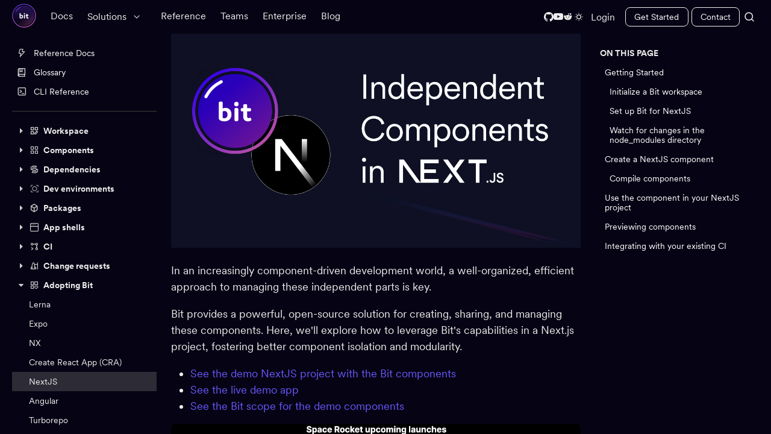

--- FILE ---
content_type: text/html; charset=UTF-8
request_url: https://bit.dev/reference/adopting-bit/nextjs/
body_size: 17741
content:
<!DOCTYPE html><html lang="en"><head><script async="" src="https://www.googletagmanager.com/gtm.js?id=GTM-M99BCWV&amp;gtm_auth=&amp;gtm_preview=&amp;gtm_cookies_win=x"></script><script>
      (function(w,d,s,l,i){w[l]=w[l]||[];
        w[l].push({'gtm.start': new Date().getTime(),event:'gtm.js', });
        var f=d.getElementsByTagName(s)[0],j=d.createElement(s),dl=l!='dataLayer'?'&l='+l:'';
        j.async=true;j.src='https://www.googletagmanager.com/gtm.js?id='+i+dl+'&gtm_auth=&gtm_preview=&gtm_cookies_win=x';
        f.parentNode.insertBefore(j,f);
      })(window,document,'script','dataLayer','GTM-M99BCWV');</script>
      <meta charset="utf-8">
      <meta name="viewport" content="width=device-width, initial-scale=1.0">
      <title>NextJS | Bit</title>
      <script>
      // Allow to use react dev-tools inside the examples
      try { window.__REACT_DEVTOOLS_GLOBAL_HOOK__ = window.parent.__REACT_DEVTOOLS_GLOBAL_HOOK__; } catch {}
      </script>
      <!-- minimal css resets -->
      <style> body { margin: 0; } </style>
    <link rel="icon" href="/favicon.png"><script defer="" src="/runtime.8ed1c1bc872217766c36.js"></script><script defer="" src="/app.db6279bd00d1f16600b5.js"></script><link href="/static/css/app.4e7760b6.css" rel="stylesheet"><style type="text/css">.styles-module_blinkingCursor__yugAC{color:inherit;font:inherit;left:3px;line-height:inherit;opacity:1;position:relative;top:0}.styles-module_blinking__9VXRT{animation-duration:.8s;animation-iteration-count:infinite;animation-name:styles-module_blink__rqfaf}@keyframes styles-module_blink__rqfaf{0%{opacity:1}to{opacity:0}}</style><style data-styled="" data-styled-version="4.4.1"></style><style type="text/css">.__react_component_tooltip {
  border-radius: 3px;
  display: inline-block;
  font-size: 13px;
  left: -999em;
  opacity: 0;
  padding: 8px 21px;
  position: fixed;
  pointer-events: none;
  transition: opacity 0.3s ease-out;
  top: -999em;
  visibility: hidden;
  z-index: 999;
}
.__react_component_tooltip.allow_hover, .__react_component_tooltip.allow_click {
  pointer-events: auto;
}
.__react_component_tooltip:before, .__react_component_tooltip:after {
  content: "";
  width: 0;
  height: 0;
  position: absolute;
}
.__react_component_tooltip.show {
  opacity: 0.9;
  margin-top: 0px;
  margin-left: 0px;
  visibility: visible;
}
.__react_component_tooltip.type-dark {
  color: #fff;
  background-color: #222;
}
.__react_component_tooltip.type-dark.place-top:after {
  border-top-color: #222;
  border-top-style: solid;
  border-top-width: 6px;
}
.__react_component_tooltip.type-dark.place-bottom:after {
  border-bottom-color: #222;
  border-bottom-style: solid;
  border-bottom-width: 6px;
}
.__react_component_tooltip.type-dark.place-left:after {
  border-left-color: #222;
  border-left-style: solid;
  border-left-width: 6px;
}
.__react_component_tooltip.type-dark.place-right:after {
  border-right-color: #222;
  border-right-style: solid;
  border-right-width: 6px;
}
.__react_component_tooltip.type-dark.border {
  border: 1px solid #fff;
}
.__react_component_tooltip.type-dark.border.place-top:before {
  border-top: 8px solid #fff;
}
.__react_component_tooltip.type-dark.border.place-bottom:before {
  border-bottom: 8px solid #fff;
}
.__react_component_tooltip.type-dark.border.place-left:before {
  border-left: 8px solid #fff;
}
.__react_component_tooltip.type-dark.border.place-right:before {
  border-right: 8px solid #fff;
}
.__react_component_tooltip.type-success {
  color: #fff;
  background-color: #8DC572;
}
.__react_component_tooltip.type-success.place-top:after {
  border-top-color: #8DC572;
  border-top-style: solid;
  border-top-width: 6px;
}
.__react_component_tooltip.type-success.place-bottom:after {
  border-bottom-color: #8DC572;
  border-bottom-style: solid;
  border-bottom-width: 6px;
}
.__react_component_tooltip.type-success.place-left:after {
  border-left-color: #8DC572;
  border-left-style: solid;
  border-left-width: 6px;
}
.__react_component_tooltip.type-success.place-right:after {
  border-right-color: #8DC572;
  border-right-style: solid;
  border-right-width: 6px;
}
.__react_component_tooltip.type-success.border {
  border: 1px solid #fff;
}
.__react_component_tooltip.type-success.border.place-top:before {
  border-top: 8px solid #fff;
}
.__react_component_tooltip.type-success.border.place-bottom:before {
  border-bottom: 8px solid #fff;
}
.__react_component_tooltip.type-success.border.place-left:before {
  border-left: 8px solid #fff;
}
.__react_component_tooltip.type-success.border.place-right:before {
  border-right: 8px solid #fff;
}
.__react_component_tooltip.type-warning {
  color: #fff;
  background-color: #F0AD4E;
}
.__react_component_tooltip.type-warning.place-top:after {
  border-top-color: #F0AD4E;
  border-top-style: solid;
  border-top-width: 6px;
}
.__react_component_tooltip.type-warning.place-bottom:after {
  border-bottom-color: #F0AD4E;
  border-bottom-style: solid;
  border-bottom-width: 6px;
}
.__react_component_tooltip.type-warning.place-left:after {
  border-left-color: #F0AD4E;
  border-left-style: solid;
  border-left-width: 6px;
}
.__react_component_tooltip.type-warning.place-right:after {
  border-right-color: #F0AD4E;
  border-right-style: solid;
  border-right-width: 6px;
}
.__react_component_tooltip.type-warning.border {
  border: 1px solid #fff;
}
.__react_component_tooltip.type-warning.border.place-top:before {
  border-top: 8px solid #fff;
}
.__react_component_tooltip.type-warning.border.place-bottom:before {
  border-bottom: 8px solid #fff;
}
.__react_component_tooltip.type-warning.border.place-left:before {
  border-left: 8px solid #fff;
}
.__react_component_tooltip.type-warning.border.place-right:before {
  border-right: 8px solid #fff;
}
.__react_component_tooltip.type-error {
  color: #fff;
  background-color: #BE6464;
}
.__react_component_tooltip.type-error.place-top:after {
  border-top-color: #BE6464;
  border-top-style: solid;
  border-top-width: 6px;
}
.__react_component_tooltip.type-error.place-bottom:after {
  border-bottom-color: #BE6464;
  border-bottom-style: solid;
  border-bottom-width: 6px;
}
.__react_component_tooltip.type-error.place-left:after {
  border-left-color: #BE6464;
  border-left-style: solid;
  border-left-width: 6px;
}
.__react_component_tooltip.type-error.place-right:after {
  border-right-color: #BE6464;
  border-right-style: solid;
  border-right-width: 6px;
}
.__react_component_tooltip.type-error.border {
  border: 1px solid #fff;
}
.__react_component_tooltip.type-error.border.place-top:before {
  border-top: 8px solid #fff;
}
.__react_component_tooltip.type-error.border.place-bottom:before {
  border-bottom: 8px solid #fff;
}
.__react_component_tooltip.type-error.border.place-left:before {
  border-left: 8px solid #fff;
}
.__react_component_tooltip.type-error.border.place-right:before {
  border-right: 8px solid #fff;
}
.__react_component_tooltip.type-info {
  color: #fff;
  background-color: #337AB7;
}
.__react_component_tooltip.type-info.place-top:after {
  border-top-color: #337AB7;
  border-top-style: solid;
  border-top-width: 6px;
}
.__react_component_tooltip.type-info.place-bottom:after {
  border-bottom-color: #337AB7;
  border-bottom-style: solid;
  border-bottom-width: 6px;
}
.__react_component_tooltip.type-info.place-left:after {
  border-left-color: #337AB7;
  border-left-style: solid;
  border-left-width: 6px;
}
.__react_component_tooltip.type-info.place-right:after {
  border-right-color: #337AB7;
  border-right-style: solid;
  border-right-width: 6px;
}
.__react_component_tooltip.type-info.border {
  border: 1px solid #fff;
}
.__react_component_tooltip.type-info.border.place-top:before {
  border-top: 8px solid #fff;
}
.__react_component_tooltip.type-info.border.place-bottom:before {
  border-bottom: 8px solid #fff;
}
.__react_component_tooltip.type-info.border.place-left:before {
  border-left: 8px solid #fff;
}
.__react_component_tooltip.type-info.border.place-right:before {
  border-right: 8px solid #fff;
}
.__react_component_tooltip.type-light {
  color: #222;
  background-color: #fff;
}
.__react_component_tooltip.type-light.place-top:after {
  border-top-color: #fff;
  border-top-style: solid;
  border-top-width: 6px;
}
.__react_component_tooltip.type-light.place-bottom:after {
  border-bottom-color: #fff;
  border-bottom-style: solid;
  border-bottom-width: 6px;
}
.__react_component_tooltip.type-light.place-left:after {
  border-left-color: #fff;
  border-left-style: solid;
  border-left-width: 6px;
}
.__react_component_tooltip.type-light.place-right:after {
  border-right-color: #fff;
  border-right-style: solid;
  border-right-width: 6px;
}
.__react_component_tooltip.type-light.border {
  border: 1px solid #222;
}
.__react_component_tooltip.type-light.border.place-top:before {
  border-top: 8px solid #222;
}
.__react_component_tooltip.type-light.border.place-bottom:before {
  border-bottom: 8px solid #222;
}
.__react_component_tooltip.type-light.border.place-left:before {
  border-left: 8px solid #222;
}
.__react_component_tooltip.type-light.border.place-right:before {
  border-right: 8px solid #222;
}
.__react_component_tooltip.place-top {
  margin-top: -10px;
}
.__react_component_tooltip.place-top:before {
  border-left: 10px solid transparent;
  border-right: 10px solid transparent;
  bottom: -8px;
  left: 50%;
  margin-left: -10px;
}
.__react_component_tooltip.place-top:after {
  border-left: 8px solid transparent;
  border-right: 8px solid transparent;
  bottom: -6px;
  left: 50%;
  margin-left: -8px;
}
.__react_component_tooltip.place-bottom {
  margin-top: 10px;
}
.__react_component_tooltip.place-bottom:before {
  border-left: 10px solid transparent;
  border-right: 10px solid transparent;
  top: -8px;
  left: 50%;
  margin-left: -10px;
}
.__react_component_tooltip.place-bottom:after {
  border-left: 8px solid transparent;
  border-right: 8px solid transparent;
  top: -6px;
  left: 50%;
  margin-left: -8px;
}
.__react_component_tooltip.place-left {
  margin-left: -10px;
}
.__react_component_tooltip.place-left:before {
  border-top: 6px solid transparent;
  border-bottom: 6px solid transparent;
  right: -8px;
  top: 50%;
  margin-top: -5px;
}
.__react_component_tooltip.place-left:after {
  border-top: 5px solid transparent;
  border-bottom: 5px solid transparent;
  right: -6px;
  top: 50%;
  margin-top: -4px;
}
.__react_component_tooltip.place-right {
  margin-left: 10px;
}
.__react_component_tooltip.place-right:before {
  border-top: 6px solid transparent;
  border-bottom: 6px solid transparent;
  left: -8px;
  top: 50%;
  margin-top: -5px;
}
.__react_component_tooltip.place-right:after {
  border-top: 5px solid transparent;
  border-bottom: 5px solid transparent;
  left: -6px;
  top: 50%;
  margin-top: -4px;
}
.__react_component_tooltip .multi-line {
  display: block;
  padding: 2px 0px;
  text-align: center;
}</style><link rel="stylesheet" type="text/css" href="/static/css/447.0c2faab3.chunk.css"><link rel="stylesheet" type="text/css" href="/static/css/38.d8052e93.chunk.css"><meta property="og:type" content="website" data-react-helmet="true"><meta property="og:image" name="og:image" content="https://static.bit.dev/og-images/bit-marketing-og-img-facebook-2025.png" data-react-helmet="true"><meta property="og:site_name" content="bit.dev" data-react-helmet="true"><meta property="twitter:card" content="summary_large_image" data-react-helmet="true"><meta property="twitter:site" content="@bitdev_" data-react-helmet="true"><meta name="twitter:image" content="https://static.bit.dev/og-images/bit-marketing-og-img-twitter-alt2-2025.png" data-react-helmet="true"><meta property="og:url" content="https://bit.dev/reference/adopting-bit/nextjs" data-react-helmet="true"><meta property="og:title" content="NextJS | Bit" data-react-helmet="true"><meta name="description" content="Documentation page for NextJS - Bit." data-react-helmet="true"><meta property="og:description" content="Documentation page for NextJS - Bit." data-react-helmet="true"><meta content="/reference/adopting-bit/nextjs" name="prerender-route"></meta>
</head>
    <body><noscript>
      <iframe src="https://www.googletagmanager.com/ns.html?id=GTM-M99BCWV&gtm_auth=&gtm_preview=&gtm_cookies_win=x"
        height="0" width="0" style="display:none;visibility:hidden" id="tag-manager"></iframe></noscript>
      <div id="root"><div class="circular-font_circularFont__QGbS5 base-theme_theme__BoaZt" style="--background-color: #060414; --on-background-color: #EDEDED; --on-background-low-color: #848483; --on-background-medium-color: #cdcdcd; --on-background-high-color: #fff; --primary-color: #6A57FD; --on-primary-color: #FFFFFF; --border-medium-color: #3D3D3C; --border-medium-hover-color: #A3A6B0; --border-medium-focus-color: #9DA1A9; --border-medium-active-color: #8C8F96; --border-high-color: #191919; --border-high-hover-color: #6D6D6C; --border-high-focus-color: #747473; --border-high-active-color: #898988; --border-primary-color: #A9A0FF; --border-primary-hover-color: #B7AFFF; --border-primary-focus-color: #BAB3FF; --border-primary-active-color: #C4BEFF; --surface-color: #100f14; --surface-hover-color: #2C2B36; --surface-active-color: #373546; --surface-focus-color: #31303E; --on-surface-color: #FFFBFF; --on-surface-medium-color: #A3A3A2; --on-surface-low-color: #282828; --surface01-color: #1C1B1F; --surface02-color: #262438; --surface-primary-color: #130068; --surface-primary-hover-color: #392980; --surface-primary-active-color: #423386; --surface-primary-focus-color: #4C3D8C; --on-surface-primary-color: #FFFBFF; --surface-neutral-color: #060414; --surface-neutral-hover-color: #383838; --surface-neutral-focus-color: #414141; --surface-neutral-active-color: #4B4B4B; --on-surface-neutral-high-color: #FFFBFF; --on-surface-neutral-medium-color: #A3A3A2; --on-surface-neutral-low-color: #282828; --positive-color: #378751; --negative-color: #B6344F; --warning-color: #BB8C25; --process-color: #2174C6; --primary-surface-color: #252338; --positive-surface-color: #0C1E12; --negative-surface-color: #280B11; --warning-surface-color: #291F08; --process-surface-color: #071A2C; --bold-color: #3ECEFF; --fill-default-subtle: #000000; --secondary-color: #0075FF;"><link href="https://fonts.googleapis.com/css?family=Roboto+Mono" rel="stylesheet"><link rel="stylesheet" href="https://cdn.icomoon.io/158286/Bit/style.css?7skvec"><div style="--bit-text-color-light: #cdcdcd; --bit-text-color: #EDEDED; --bit-text-color-heavy: #fff; --bit-text-inactive: #848483; --bit-text-inactive-heavy: #848483; --bit-bg-bedrock: #060414; --bit-bg-color: #060414; --bit-bg-heavy: #383838; --bit-bg-heaviest: #4B4B4B; --bit-bg-dent: #383838; --bit-bg-tooltip: #060414; --bit-bg-tooltip-heavy: #383838; --bit-bg-navigation: #383838; --bit-bg-overlay: #060414; --bit-bg-modal: #060414; --bit-border-color-lightest: #3D3D3C; --bit-border-color-light: #A3A6B0; --bit-border-color: #191919; --bit-border-color-heavy: #898988; --bit-accent-color: #6A57FD; --bit-text-on-accent: #FFFFFF; --bit-accent-text: #6A57FD; --bit-accent-bg: #2C2B36; --bit-accent-bg-heavy: #373546; --bit-shadow-none: none; --bit-shadow-faint: 0 2px 10px 0 rgba(0, 0, 0, 0.1); --bit-shadow-resting: 0px 0px 4px rgba(0, 0, 0, 0.08), 0px 2px 4px rgba(0, 0, 0, 0.08); --bit-shadow-raised-low: 0 -1px 1px 0 rgba(0, 0, 0, 0.09), 0 2px 2px 0 rgba(0, 0, 0, 0.23); --bit-shadow-hover-low: 0 2px 8px 0 rgba(0, 0, 0, 0.2); --bit-shadow-hover-medium: 0 0 20px 0 rgba(0, 0, 0, 0.12), 0 2px 6px 0 rgba(0, 0, 0, 0.24); --bit-shadow-hover-high: 0px 11px 29px 0px rgba(0, 0, 0, 0.23); --bit-p-xxs: 12px; --bit-p-xs: 14px; --bit-p-sm: 15px; --bit-p-md: 16px; --bit-p-lg: 18px; --bit-p-xl: 20px; --bit-p-xxl: 24px; --bit-h-xxs: 16px; --bit-h-xs: 18px; --bit-h-sm: 24px; --bit-h-md: 26px; --bit-h-lg: 36px; --bit-h-xl: 40px; --bit-h-xxl: 50px; --bit-accent-primary-color: #6A57FD; --bit-accent-primary-bg: #252338; --bit-accent-hunger-color: #BB8C25; --bit-accent-hunger-bg: #291F08; --bit-accent-impulsive-color: #B6344F; --bit-accent-impulsive-bg: #280B11; --bit-accent-process-color: #2174C6; --bit-accent-success-color: #378751; --bit-accent-success-bg: #0C1E12;"><div class="community-highlighter_highlighter__lE-u2 hl-scope-eec30a93-ac21-498a-b1ff-ba8b43b85319" data-nullify-component-highlight="true"><div class="app_dark__5h6HW"><div class="app_app__m4sfL"><header class="header_header__XQ0Io header_header__mG1X3 app_sticky__BPwwI"><div class="header_headerContent__fpB3T page-frame_wideColumn__YAexO"><div class="header_left__G+y9m"><a href="/"><img data-bit-id="teambit.base-ui/elements/image" alt="Bit" src="[data-uri]" height="40" width="40" class=""></a><div class="menu_navLinks__kqk7m header_navbar__LJuq4"><div class="menu_link__XDSvs"><a data-position="bottom" class="tab-link_tabLink__102Xx menu_link__XDSvs" href="/docs"><div>Docs</div></a></div><div class="abs-container_container__PKmkW dropdown_dropdown__xb74f menu_dropdown__Lv9Dh" data-open="false" style="--bit-drawer-margin: 4px;"><div class="abs-container_containee__BCuRr displacement_displacement__0ePwU positions_bottom__FoHDB dropdown_dropdownMenu__0LtlJ background_layer__39YVY elevations_low__irilM roundness_small__DcY+R menu_dropMenu__U3Hdh" data-position="bottom"><div class="menu_menuDropdown__OAhhf"><div class="menu_linkContainer__AzEb0"><div class="menu_dropdownLink__upCNw"><span data-bit-id="teambit.evangelist/elements/icon" class="bitcon-dev-experience menu_menuLinkIcon__GuPV2"></span><a class="link_link__6gz1U menu_dropdownLinkHeading__+BXP3" href="/solutions/monorepo"><span class="menu_menuLinkTitle__IKpJ1">Monorepo</span><span class="menu_description__p+ohO">AI-native monorepo with minimal configuration and overhead</span></a></div><div class="menu_dropdownLink__upCNw"><span data-bit-id="teambit.evangelist/elements/icon" class="bitcon-responsibilities-ownership menu_menuLinkIcon__GuPV2"></span><a class="link_link__6gz1U menu_dropdownLinkHeading__+BXP3" href="/solutions/multirepo"><span class="menu_menuLinkTitle__IKpJ1">Multirepo</span><span class="menu_description__p+ohO">Unify repositories into a single coherent composable ecosystem</span></a></div><div class="menu_dropdownLink__upCNw"><span data-bit-id="teambit.evangelist/elements/icon" class="bitcon-design-alt-1 menu_menuLinkIcon__GuPV2"></span><a class="link_link__6gz1U menu_dropdownLinkHeading__+BXP3" href="/solutions/component-libraries"><span class="menu_menuLinkTitle__IKpJ1">Component libraries</span><span class="menu_description__p+ohO">Manage reusable components as a collection of digital assets</span></a></div><div class="menu_dropdownLink__upCNw"><span data-bit-id="teambit.evangelist/elements/icon" class="bitcon-component-discoverable-alt-1 menu_menuLinkIcon__GuPV2"></span><a class="link_link__6gz1U menu_dropdownLinkHeading__+BXP3" href="/solutions/micro-frontends"><span class="menu_menuLinkTitle__IKpJ1">Micro frontends</span><span class="menu_description__p+ohO">Build stable and fun to maintain micro frontends</span></a></div><div class="menu_dropdownLink__upCNw"><span data-bit-id="teambit.evangelist/elements/icon" class="bitcon-app menu_menuLinkIcon__GuPV2"></span><a class="link_link__6gz1U menu_dropdownLinkHeading__+BXP3" href="/solutions/app-shells"><span class="menu_menuLinkTitle__IKpJ1">App shells</span><span class="menu_description__p+ohO">Compose apps from components for speed and consistency</span></a></div><div class="menu_dropdownLink__upCNw"><span data-bit-id="teambit.evangelist/elements/icon" class="bitcon-platform menu_menuLinkIcon__GuPV2"></span><a class="link_link__6gz1U menu_dropdownLinkHeading__+BXP3" href="/solutions/platforms"><span class="menu_menuLinkTitle__IKpJ1">Platforms</span><span class="menu_description__p+ohO">Compose platforms from independent business features</span></a></div></div></div></div><div class="drawer_placeholder__0P6CX"><div class="menu_link__XDSvs menu_menuLink__2kn4i"><span class="header_menuItem__xs9oH">Solutions</span><span data-bit-id="teambit.evangelist/elements/icon" class="bitcon-arrow-down menu_arrowDown__WJgrs"></span></div></div></div><div class="menu_link__XDSvs"><a data-position="bottom" aria-current="page" class="tab-link_tabLink__102Xx menu_link__XDSvs" href="/reference"><div>Reference</div></a></div><div class="menu_link__XDSvs"><a rel="noopener" target="_blank" data-position="bottom" href="https://bit.cloud" class="tab-link_tabLink__102Xx menu_link__XDSvs"><div>Teams</div></a></div><div class="menu_link__XDSvs"><a rel="noopener" target="_blank" data-position="bottom" href="https://bit.cloud/enterprise" class="tab-link_tabLink__102Xx menu_link__XDSvs"><div>Enterprise</div></a></div><div class="menu_link__XDSvs"><a data-position="bottom" class="tab-link_tabLink__102Xx menu_link__XDSvs" href="/blog"><div>Blog</div></a></div></div></div><div class="header_widgets__6jfup"></div><div class="header_plugins__W-8U4 header_pluginsWrapper__-NQOD"><a target="_blank" rel="noreferrer" href="https://github.com/teambit/bit" class="external-link_link__iDFce github-stars_githubStars__iNHut header_removeOnSmallerRes__3ajaO"><span data-bit-id="teambit.evangelist/elements/icon" class="bitcon-github-logo"></span></a><a target="_blank" rel="noreferrer" href="https://www.youtube.com/c/Bitdev/videos" class="external-link_link__iDFce header_removeOnSmallerRes__3ajaO"><span data-bit-id="teambit.evangelist/elements/icon" class="bitcon-youtube-logo"></span></a><a target="_blank" rel="noreferrer" href="https://www.reddit.com/r/bit_dev" class="external-link_link__iDFce header_removeOnSmallerRes__3ajaO"><span data-bit-id="teambit.evangelist/elements/icon" class="bitcon-reddit-logo"></span></a><svg width="1em" height="1em" viewBox="0 0 24 24" xmlns="http://www.w3.org/2000/svg" class="theme-toggler_toggler__UPT8N header_removeOnSmallerRes__3ajaO header_themeToggler__3tqxI"><path d="M3 11C2.80222 11 2.60888 11.0587 2.44443 11.1685C2.27998 11.2784 2.15181 11.4346 2.07612 11.6173C2.00043 11.8 1.98063 12.0011 2.01922 12.1951C2.0578 12.3891 2.15304 12.5673 2.29289 12.7071C2.43275 12.847 2.61093 12.9422 2.80491 12.9808C2.99889 13.0194 3.19996 12.9996 3.38268 12.9239C3.56541 12.8482 3.72159 12.72 3.83147 12.5556C3.94135 12.3911 4 12.1978 4 12C4 11.7348 3.89464 11.4804 3.70711 11.2929C3.51957 11.1054 3.26522 11 3 11ZM4.93 17.66C4.78955 17.7996 4.69372 17.9778 4.65465 18.1719C4.61559 18.3661 4.63504 18.5674 4.71055 18.7505C4.78607 18.9336 4.91423 19.0901 5.07881 19.2003C5.24339 19.3104 5.43697 19.3692 5.635 19.3692C5.83304 19.3692 6.02661 19.3104 6.19119 19.2003C6.35577 19.0901 6.48394 18.9336 6.55945 18.7505C6.63496 18.5674 6.65442 18.3661 6.61535 18.1719C6.57628 17.9778 6.48045 17.7996 6.34 17.66C6.15264 17.4737 5.89919 17.3692 5.635 17.3692C5.37081 17.3692 5.11736 17.4737 4.93 17.66V17.66ZM6.34 6.34C6.48045 6.20039 6.57628 6.02221 6.61535 5.82807C6.65442 5.63393 6.63496 5.43256 6.55945 5.24948C6.48394 5.06641 6.35577 4.90988 6.19119 4.79974C6.02661 4.68959 5.83304 4.63079 5.635 4.63079C5.43697 4.63079 5.24339 4.68959 5.07881 4.79974C4.91423 4.90988 4.78607 5.06641 4.71055 5.24948C4.63504 5.43256 4.61559 5.63393 4.65465 5.82807C4.69372 6.02221 4.78955 6.20039 4.93 6.34C5.11736 6.52625 5.37081 6.63079 5.635 6.63079C5.89919 6.63079 6.15264 6.52625 6.34 6.34ZM12 4C12.1978 4 12.3911 3.94135 12.5556 3.83147C12.72 3.72159 12.8482 3.56541 12.9239 3.38268C12.9996 3.19996 13.0194 2.99889 12.9808 2.80491C12.9422 2.61093 12.847 2.43275 12.7071 2.29289C12.5673 2.15304 12.3891 2.0578 12.1951 2.01922C12.0011 1.98063 11.8 2.00043 11.6173 2.07612C11.4346 2.15181 11.2784 2.27998 11.1685 2.44443C11.0587 2.60888 11 2.80222 11 3C11 3.26522 11.1054 3.51957 11.2929 3.70711C11.4804 3.89464 11.7348 4 12 4ZM17.66 17.66C17.5196 17.7996 17.4237 17.9778 17.3847 18.1719C17.3456 18.3661 17.365 18.5674 17.4406 18.7505C17.5161 18.9336 17.6442 19.0901 17.8088 19.2003C17.9734 19.3104 18.167 19.3692 18.365 19.3692C18.563 19.3692 18.7566 19.3104 18.9212 19.2003C19.0858 19.0901 19.2139 18.9336 19.2894 18.7505C19.365 18.5674 19.3844 18.3661 19.3453 18.1719C19.3063 17.9778 19.2104 17.7996 19.07 17.66C18.8826 17.4737 18.6292 17.3692 18.365 17.3692C18.1008 17.3692 17.8474 17.4737 17.66 17.66V17.66ZM21 11C20.8022 11 20.6089 11.0587 20.4444 11.1685C20.28 11.2784 20.1518 11.4346 20.0761 11.6173C20.0004 11.8 19.9806 12.0011 20.0192 12.1951C20.0578 12.3891 20.153 12.5673 20.2929 12.7071C20.4327 12.847 20.6109 12.9422 20.8049 12.9808C20.9989 13.0194 21.2 12.9996 21.3827 12.9239C21.5654 12.8482 21.7216 12.72 21.8315 12.5556C21.9414 12.3911 22 12.1978 22 12C22 11.7348 21.8946 11.4804 21.7071 11.2929C21.5196 11.1054 21.2652 11 21 11ZM17.66 4.93C17.5196 5.06961 17.4237 5.24779 17.3847 5.44193C17.3456 5.63607 17.365 5.83744 17.4406 6.02052C17.5161 6.20359 17.6442 6.36012 17.8088 6.47026C17.9734 6.58041 18.167 6.63921 18.365 6.63921C18.563 6.63921 18.7566 6.58041 18.9212 6.47026C19.0858 6.36012 19.2139 6.20359 19.2894 6.02052C19.365 5.83744 19.3844 5.63607 19.3453 5.44193C19.3063 5.24779 19.2104 5.06961 19.07 4.93C18.8826 4.74375 18.6292 4.63921 18.365 4.63921C18.1008 4.63921 17.8474 4.74375 17.66 4.93V4.93ZM12 20C11.8022 20 11.6089 20.0586 11.4444 20.1685C11.28 20.2784 11.1518 20.4346 11.0761 20.6173C11.0004 20.8 10.9806 21.0011 11.0192 21.1951C11.0578 21.3891 11.153 21.5673 11.2929 21.7071C11.4327 21.847 11.6109 21.9422 11.8049 21.9808C11.9989 22.0194 12.2 21.9996 12.3827 21.9239C12.5654 21.8482 12.7216 21.72 12.8315 21.5556C12.9414 21.3911 13 21.1978 13 21C13 20.7348 12.8946 20.4804 12.7071 20.2929C12.5196 20.1054 12.2652 20 12 20ZM12 6C10.8133 6 9.65327 6.35189 8.66658 7.01118C7.67988 7.67047 6.91085 8.60754 6.45672 9.7039C6.0026 10.8003 5.88378 12.0067 6.11529 13.1705C6.3468 14.3344 6.91824 15.4035 7.75736 16.2426C8.59648 17.0818 9.66557 17.6532 10.8295 17.8847C11.9933 18.1162 13.1997 17.9974 14.2961 17.5433C15.3925 17.0892 16.3295 16.3201 16.9888 15.3334C17.6481 14.3467 18 13.1867 18 12C18 10.4087 17.3679 8.88258 16.2426 7.75736C15.1174 6.63214 13.5913 6 12 6ZM12 16C11.2089 16 10.4355 15.7654 9.77772 15.3259C9.11992 14.8864 8.60723 14.2616 8.30448 13.5307C8.00173 12.7998 7.92252 11.9956 8.07686 11.2196C8.2312 10.4437 8.61216 9.73098 9.17157 9.17157C9.73098 8.61216 10.4437 8.2312 11.2196 8.07686C11.9956 7.92252 12.7998 8.00173 13.5307 8.30448C14.2616 8.60723 14.8864 9.11992 15.3259 9.77772C15.7654 10.4355 16 11.2089 16 12C16 13.0609 15.5786 14.0783 14.8284 14.8284C14.0783 15.5786 13.0609 16 12 16Z" fill="currentColor"></path></svg><div class="header_blog__3NibP"><a rel="noopener" target="_blank" href="https://bit.cloud/login" class="header_link__qws60">Login</a></div><div class="app_headerCta__+uahx"><button data-bit-id="teambit.base-ui/input/button" data-priority="ghost" data-size="s" class="icon-button_iconButton__XZK4x sizes_buttonSizes__mO8N7 app_getStarted__dSCh0 button_vanillaButton__UD3oL">Get Started</button><button data-bit-id="teambit.base-ui/input/button" data-priority="ghost" data-size="s" class="icon-button_iconButton__XZK4x sizes_buttonSizes__mO8N7 app_contact__angzl button_vanillaButton__UD3oL">Contact</button></div><div><span aria-expanded="false"><button data-bit-id="teambit.base-ui/input/button" class="option-button_optionButton__odi-s button_vanillaButton__XbZ9x"><span data-bit-id="teambit.evangelist/elements/icon" class="bitcon-magnifying"></span></button></span><div data-bit-id="teambit.base-ui/surfaces/card" class="card_card__UxwZW background_layer__kqdE4 elevations_low__irilM roundness_default__dW83i page-frame_textColumn__n-SHy styles_commandBar__UGezj command-bar_commandBar__b-wX2 command-bar_shadow__h17m9"><input placeholder="Search anything" class="autocomplete-input_input__XLgBM command-bar_input__hFqRO" value=""><div class="command-bar_results__AfrS2"></div></div></div></div><div class="hamburger-menu_hamburgerMenu__vcD4h"><span data-bit-id="teambit.evangelist/elements/icon" class="bitcon-hamburger hamburger-menu_icon__9SoIH"></span><div class="hamburger-menu_menu__IEBnZ"><div class="hamburger-menu_top__X8n5V"><a href="/"><img data-bit-id="teambit.base-ui/elements/image" alt="Bit" src="[data-uri]" height="40" width="40" class=""></a><span data-bit-id="teambit.evangelist/elements/icon" class="bitcon-x-close hamburger-menu_icon__9SoIH"></span></div><div class="hamburger-menu_links__kHKzU"><a href="/reference">Reference</a><a rel="noopener" target="_blank" href="https://bit.cloud" class="">Teams</a><a rel="noopener" target="_blank" href="https://bit.cloud/enterprise" class="">Enterprise</a><a href="/blog">Blog</a></div><div class="hamburger-menu_plugins__9cDAC"><a target="_blank" rel="noreferrer" href="https://github.com/teambit/bit" class="external-link_link__iDFce github-stars_githubStars__iNHut header_removeOnSmallerRes__3ajaO"><span data-bit-id="teambit.evangelist/elements/icon" class="bitcon-github-logo"></span></a><a target="_blank" rel="noreferrer" href="https://www.youtube.com/c/Bitdev/videos" class="external-link_link__iDFce header_removeOnSmallerRes__3ajaO"><span data-bit-id="teambit.evangelist/elements/icon" class="bitcon-youtube-logo"></span></a><a target="_blank" rel="noreferrer" href="https://www.reddit.com/r/bit_dev" class="external-link_link__iDFce header_removeOnSmallerRes__3ajaO"><span data-bit-id="teambit.evangelist/elements/icon" class="bitcon-reddit-logo"></span></a><svg width="1em" height="1em" viewBox="0 0 24 24" xmlns="http://www.w3.org/2000/svg" class="theme-toggler_toggler__UPT8N header_removeOnSmallerRes__3ajaO header_themeToggler__3tqxI"><path d="M3 11C2.80222 11 2.60888 11.0587 2.44443 11.1685C2.27998 11.2784 2.15181 11.4346 2.07612 11.6173C2.00043 11.8 1.98063 12.0011 2.01922 12.1951C2.0578 12.3891 2.15304 12.5673 2.29289 12.7071C2.43275 12.847 2.61093 12.9422 2.80491 12.9808C2.99889 13.0194 3.19996 12.9996 3.38268 12.9239C3.56541 12.8482 3.72159 12.72 3.83147 12.5556C3.94135 12.3911 4 12.1978 4 12C4 11.7348 3.89464 11.4804 3.70711 11.2929C3.51957 11.1054 3.26522 11 3 11ZM4.93 17.66C4.78955 17.7996 4.69372 17.9778 4.65465 18.1719C4.61559 18.3661 4.63504 18.5674 4.71055 18.7505C4.78607 18.9336 4.91423 19.0901 5.07881 19.2003C5.24339 19.3104 5.43697 19.3692 5.635 19.3692C5.83304 19.3692 6.02661 19.3104 6.19119 19.2003C6.35577 19.0901 6.48394 18.9336 6.55945 18.7505C6.63496 18.5674 6.65442 18.3661 6.61535 18.1719C6.57628 17.9778 6.48045 17.7996 6.34 17.66C6.15264 17.4737 5.89919 17.3692 5.635 17.3692C5.37081 17.3692 5.11736 17.4737 4.93 17.66V17.66ZM6.34 6.34C6.48045 6.20039 6.57628 6.02221 6.61535 5.82807C6.65442 5.63393 6.63496 5.43256 6.55945 5.24948C6.48394 5.06641 6.35577 4.90988 6.19119 4.79974C6.02661 4.68959 5.83304 4.63079 5.635 4.63079C5.43697 4.63079 5.24339 4.68959 5.07881 4.79974C4.91423 4.90988 4.78607 5.06641 4.71055 5.24948C4.63504 5.43256 4.61559 5.63393 4.65465 5.82807C4.69372 6.02221 4.78955 6.20039 4.93 6.34C5.11736 6.52625 5.37081 6.63079 5.635 6.63079C5.89919 6.63079 6.15264 6.52625 6.34 6.34ZM12 4C12.1978 4 12.3911 3.94135 12.5556 3.83147C12.72 3.72159 12.8482 3.56541 12.9239 3.38268C12.9996 3.19996 13.0194 2.99889 12.9808 2.80491C12.9422 2.61093 12.847 2.43275 12.7071 2.29289C12.5673 2.15304 12.3891 2.0578 12.1951 2.01922C12.0011 1.98063 11.8 2.00043 11.6173 2.07612C11.4346 2.15181 11.2784 2.27998 11.1685 2.44443C11.0587 2.60888 11 2.80222 11 3C11 3.26522 11.1054 3.51957 11.2929 3.70711C11.4804 3.89464 11.7348 4 12 4ZM17.66 17.66C17.5196 17.7996 17.4237 17.9778 17.3847 18.1719C17.3456 18.3661 17.365 18.5674 17.4406 18.7505C17.5161 18.9336 17.6442 19.0901 17.8088 19.2003C17.9734 19.3104 18.167 19.3692 18.365 19.3692C18.563 19.3692 18.7566 19.3104 18.9212 19.2003C19.0858 19.0901 19.2139 18.9336 19.2894 18.7505C19.365 18.5674 19.3844 18.3661 19.3453 18.1719C19.3063 17.9778 19.2104 17.7996 19.07 17.66C18.8826 17.4737 18.6292 17.3692 18.365 17.3692C18.1008 17.3692 17.8474 17.4737 17.66 17.66V17.66ZM21 11C20.8022 11 20.6089 11.0587 20.4444 11.1685C20.28 11.2784 20.1518 11.4346 20.0761 11.6173C20.0004 11.8 19.9806 12.0011 20.0192 12.1951C20.0578 12.3891 20.153 12.5673 20.2929 12.7071C20.4327 12.847 20.6109 12.9422 20.8049 12.9808C20.9989 13.0194 21.2 12.9996 21.3827 12.9239C21.5654 12.8482 21.7216 12.72 21.8315 12.5556C21.9414 12.3911 22 12.1978 22 12C22 11.7348 21.8946 11.4804 21.7071 11.2929C21.5196 11.1054 21.2652 11 21 11ZM17.66 4.93C17.5196 5.06961 17.4237 5.24779 17.3847 5.44193C17.3456 5.63607 17.365 5.83744 17.4406 6.02052C17.5161 6.20359 17.6442 6.36012 17.8088 6.47026C17.9734 6.58041 18.167 6.63921 18.365 6.63921C18.563 6.63921 18.7566 6.58041 18.9212 6.47026C19.0858 6.36012 19.2139 6.20359 19.2894 6.02052C19.365 5.83744 19.3844 5.63607 19.3453 5.44193C19.3063 5.24779 19.2104 5.06961 19.07 4.93C18.8826 4.74375 18.6292 4.63921 18.365 4.63921C18.1008 4.63921 17.8474 4.74375 17.66 4.93V4.93ZM12 20C11.8022 20 11.6089 20.0586 11.4444 20.1685C11.28 20.2784 11.1518 20.4346 11.0761 20.6173C11.0004 20.8 10.9806 21.0011 11.0192 21.1951C11.0578 21.3891 11.153 21.5673 11.2929 21.7071C11.4327 21.847 11.6109 21.9422 11.8049 21.9808C11.9989 22.0194 12.2 21.9996 12.3827 21.9239C12.5654 21.8482 12.7216 21.72 12.8315 21.5556C12.9414 21.3911 13 21.1978 13 21C13 20.7348 12.8946 20.4804 12.7071 20.2929C12.5196 20.1054 12.2652 20 12 20ZM12 6C10.8133 6 9.65327 6.35189 8.66658 7.01118C7.67988 7.67047 6.91085 8.60754 6.45672 9.7039C6.0026 10.8003 5.88378 12.0067 6.11529 13.1705C6.3468 14.3344 6.91824 15.4035 7.75736 16.2426C8.59648 17.0818 9.66557 17.6532 10.8295 17.8847C11.9933 18.1162 13.1997 17.9974 14.2961 17.5433C15.3925 17.0892 16.3295 16.3201 16.9888 15.3334C17.6481 14.3467 18 13.1867 18 12C18 10.4087 17.3679 8.88258 16.2426 7.75736C15.1174 6.63214 13.5913 6 12 6ZM12 16C11.2089 16 10.4355 15.7654 9.77772 15.3259C9.11992 14.8864 8.60723 14.2616 8.30448 13.5307C8.00173 12.7998 7.92252 11.9956 8.07686 11.2196C8.2312 10.4437 8.61216 9.73098 9.17157 9.17157C9.73098 8.61216 10.4437 8.2312 11.2196 8.07686C11.9956 7.92252 12.7998 8.00173 13.5307 8.30448C14.2616 8.60723 14.8864 9.11992 15.3259 9.77772C15.7654 10.4355 16 11.2089 16 12C16 13.0609 15.5786 14.0783 14.8284 14.8284C14.0783 15.5786 13.0609 16 12 16Z" fill="currentColor"></path></svg><div class="header_blog__3NibP"><a rel="noopener" target="_blank" href="https://bit.cloud/login" class="header_link__qws60">Login</a></div><div class="app_headerCta__+uahx"><button data-bit-id="teambit.base-ui/input/button" data-priority="ghost" data-size="s" class="icon-button_iconButton__XZK4x sizes_buttonSizes__mO8N7 app_getStarted__dSCh0 button_vanillaButton__UD3oL">Get Started</button><button data-bit-id="teambit.base-ui/input/button" data-priority="ghost" data-size="s" class="icon-button_iconButton__XZK4x sizes_buttonSizes__mO8N7 app_contact__angzl button_vanillaButton__UD3oL">Contact</button></div></div></div></div></div></header><div class="scrollable-section_stretch__iVnUr"><div class="scrollable-section_scrollContainer__fRGYk"><div class="docs_docsPage__Ljuz5 page-frame_wideColumn__YAexO"><div data-ignore-component-highlight="true" class="sidebar_sidebar__-tC3Y docs_sidebar__HfJdq"><div class="sidebar_sidebar__gXO6N sidebar_sidebarContent__jZSlG"><div class="sidebar_overlay__uGoQa" role="none"></div><div class="sidebar_sidebarContent__xUa9W sidebar_closed__p+BxW"><div class="sidebar_scrollbar__8XJwY"><div class="primary-links_primaryLinks__68qsM"><a class="item_menuItem__a6lGX item_interactive__70VAe" href="/reference/homepage/"><span data-bit-id="teambit.evangelist/elements/icon" class="bitcon-lightning item_icon__UWFoX"></span>Reference Docs</a><a class="item_menuItem__a6lGX item_interactive__70VAe" href="/reference/glossary/"><span data-bit-id="teambit.evangelist/elements/icon" class="bitcon-book-glossary item_icon__UWFoX"></span>Glossary</a><a class="item_menuItem__a6lGX item_interactive__70VAe" href="/reference/cli-reference/"><span data-bit-id="teambit.evangelist/elements/icon" class="bitcon-terminal item_icon__UWFoX"></span>CLI Reference</a></div><div class="sidebar_tree__Wnrqv" style="--indent-depth: 0;"><div><div class="indent_indent__g8u1E node-title_folder__bte9N" role="button" tabindex="0"><div class="node-title_left__b7h7h"><span data-bit-id="teambit.evangelist/elements/icon" class="bitcon-fat-arrow-down node-title_icon__g0yEq node-title_collapsed__NLlp0"></span><span data-bit-id="teambit.evangelist/elements/icon" class="bitcon-workspace node-title_icon__g0yEq"></span><span class="node-title_name__QTSAt ellipsis_ellipsis__JNTra">Workspace</span></div></div><div aria-hidden="true" class="rah-static rah-static--height-zero" style="height: 0px; overflow: hidden;"><div style="display: none;"><div class="collapsable-tree-node_childrenTree__2JpCY" style="--indent-depth: 2;"><div></div><div></div><div></div><div></div><div></div><div></div><div></div><a class="indent_indent__g8u1E sidebar-node_fileNode__bXzmX" href="/reference/workspace/workspace-json"><div class="sidebar-node_left__oEJFc"><span>Workspace configuration</span></div><div class="sidebar-node_right__C64hX"></div></a><div></div><div></div><div></div><div></div><div></div><div></div><a class="indent_indent__g8u1E sidebar-node_fileNode__bXzmX" href="/reference/workspace/creating-components"><div class="sidebar-node_left__oEJFc"><span>Creating components</span></div><div class="sidebar-node_right__C64hX"></div></a><a class="indent_indent__g8u1E sidebar-node_fileNode__bXzmX" href="/reference/workspace/importing-components"><div class="sidebar-node_left__oEJFc"><span>Importing components</span></div><div class="sidebar-node_right__C64hX"></div></a><div></div><div></div><div></div><a class="indent_indent__g8u1E sidebar-node_fileNode__bXzmX" href="/reference/workspace/workspace-status"><div class="sidebar-node_left__oEJFc"><span>Component status</span></div><div class="sidebar-node_right__C64hX"></div></a><div></div><div></div><a class="indent_indent__g8u1E sidebar-node_fileNode__bXzmX" href="/reference/workspace/removing-components"><div class="sidebar-node_left__oEJFc"><span>Removing components</span></div><div class="sidebar-node_right__C64hX"></div></a><a class="indent_indent__g8u1E sidebar-node_fileNode__bXzmX" href="/reference/workspace/linking-workspaces"><div class="sidebar-node_left__oEJFc"><span>Linking workspaces</span></div><div class="sidebar-node_right__C64hX"></div></a></div></div></div></div><div><div class="indent_indent__g8u1E node-title_folder__bte9N" role="button" tabindex="0"><div class="node-title_left__b7h7h"><span data-bit-id="teambit.evangelist/elements/icon" class="bitcon-fat-arrow-down node-title_icon__g0yEq node-title_collapsed__NLlp0"></span><span data-bit-id="teambit.evangelist/elements/icon" class="bitcon-comps node-title_icon__g0yEq"></span><span class="node-title_name__QTSAt ellipsis_ellipsis__JNTra">Components</span></div></div><div aria-hidden="true" class="rah-static rah-static--height-zero" style="height: 0px; overflow: hidden;"><div style="display: none;"><div class="collapsable-tree-node_childrenTree__2JpCY" style="--indent-depth: 2;"><a class="indent_indent__g8u1E sidebar-node_fileNode__bXzmX" href="/reference/components/the-bit-component"><div class="sidebar-node_left__oEJFc"><span>The Bit Component</span></div><div class="sidebar-node_right__C64hX"></div></a><div></div><div></div><div></div><div></div><div></div><div></div><div></div><div></div><div></div><div></div><div></div><a class="indent_indent__g8u1E sidebar-node_fileNode__bXzmX" href="/reference/components/renaming-components"><div class="sidebar-node_left__oEJFc"><span>Renaming components</span></div><div class="sidebar-node_right__C64hX"></div></a><div></div><a class="indent_indent__g8u1E sidebar-node_fileNode__bXzmX" href="/reference/components/deleting-components"><div class="sidebar-node_left__oEJFc"><span>Deleting components</span></div><div class="sidebar-node_right__C64hX"></div></a><a class="indent_indent__g8u1E sidebar-node_fileNode__bXzmX" href="/reference/components/deprecating-components"><div class="sidebar-node_left__oEJFc"><span>Deprecating components</span></div><div class="sidebar-node_right__C64hX"></div></a><div></div><a class="indent_indent__g8u1E sidebar-node_fileNode__bXzmX" href="/reference/components/changing-scopes"><div class="sidebar-node_left__oEJFc"><span>Changing scopes</span></div><div class="sidebar-node_right__C64hX"></div></a><div></div><div></div><div></div></div></div></div></div><div><div class="indent_indent__g8u1E node-title_folder__bte9N" role="button" tabindex="0"><div class="node-title_left__b7h7h"><span data-bit-id="teambit.evangelist/elements/icon" class="bitcon-fat-arrow-down node-title_icon__g0yEq node-title_collapsed__NLlp0"></span><span data-bit-id="teambit.evangelist/elements/icon" class="bitcon-dependencies-icn node-title_icon__g0yEq"></span><span class="node-title_name__QTSAt ellipsis_ellipsis__JNTra">Dependencies</span></div></div><div aria-hidden="true" class="rah-static rah-static--height-zero" style="height: 0px; overflow: hidden;"><div style="display: none;"><div class="collapsable-tree-node_childrenTree__2JpCY" style="--indent-depth: 2;"><div></div><div></div><a class="indent_indent__g8u1E sidebar-node_fileNode__bXzmX" href="/reference/dependencies/dependency-installation"><div class="sidebar-node_left__oEJFc"><span>Installing dependencies</span></div><div class="sidebar-node_right__C64hX"></div></a><a class="indent_indent__g8u1E sidebar-node_fileNode__bXzmX" href="/reference/dependencies/updating-dependencies"><div class="sidebar-node_left__oEJFc"><span>Updating dependencies</span></div><div class="sidebar-node_right__C64hX"></div></a><div></div><a class="indent_indent__g8u1E sidebar-node_fileNode__bXzmX" href="/reference/dependencies/configuring-dependencies"><div class="sidebar-node_left__oEJFc"><span>Controlling dependencies</span></div><div class="sidebar-node_right__C64hX"></div></a><a class="indent_indent__g8u1E sidebar-node_fileNode__bXzmX" href="/reference/dependencies/inspecting-dependencies"><div class="sidebar-node_left__oEJFc"><span>Inspect dependencies</span></div><div class="sidebar-node_right__C64hX"></div></a><div></div><div></div><a class="indent_indent__g8u1E sidebar-node_fileNode__bXzmX" href="/reference/dependencies/avoid-cyclic-dependencies"><div class="sidebar-node_left__oEJFc"><span>Avoiding cyclic dependencies</span></div><div class="sidebar-node_right__C64hX"></div></a><div></div><div></div><div></div><div></div></div></div></div></div><div><div class="indent_indent__g8u1E node-title_folder__bte9N" role="button" tabindex="0"><div class="node-title_left__b7h7h"><span data-bit-id="teambit.evangelist/elements/icon" class="bitcon-fat-arrow-down node-title_icon__g0yEq node-title_collapsed__NLlp0"></span><span data-bit-id="teambit.evangelist/elements/icon" class="bitcon-Env node-title_icon__g0yEq"></span><span class="node-title_name__QTSAt ellipsis_ellipsis__JNTra">Dev environments</span></div></div><div aria-hidden="true" class="rah-static rah-static--height-zero" style="height: 0px; overflow: hidden;"><div style="display: none;"><div class="collapsable-tree-node_childrenTree__2JpCY" style="--indent-depth: 2;"><a class="indent_indent__g8u1E sidebar-node_fileNode__bXzmX" href="/reference/envs/create-env"><div class="sidebar-node_left__oEJFc"><span>Create an env</span></div><div class="sidebar-node_right__C64hX"></div></a><a class="indent_indent__g8u1E sidebar-node_fileNode__bXzmX" href="/reference/envs/setting-envs"><div class="sidebar-node_left__oEJFc"><span>Setting envs</span></div><div class="sidebar-node_right__C64hX"></div></a><a class="indent_indent__g8u1E sidebar-node_fileNode__bXzmX" href="/reference/envs/updating-envs"><div class="sidebar-node_left__oEJFc"><span>Updating envs</span></div><div class="sidebar-node_right__C64hX"></div></a><a class="indent_indent__g8u1E sidebar-node_fileNode__bXzmX" href="/reference/envs/env-configuration"><div class="sidebar-node_left__oEJFc"><span>Env configuration</span></div><div class="sidebar-node_right__C64hX"></div></a></div></div></div></div><div><div class="indent_indent__g8u1E node-title_folder__bte9N" role="button" tabindex="0"><div class="node-title_left__b7h7h"><span data-bit-id="teambit.evangelist/elements/icon" class="bitcon-fat-arrow-down node-title_icon__g0yEq node-title_collapsed__NLlp0"></span><span data-bit-id="teambit.evangelist/elements/icon" class="bitcon-dependencies node-title_icon__g0yEq"></span><span class="node-title_name__QTSAt ellipsis_ellipsis__JNTra">Packages</span></div></div><div aria-hidden="true" class="rah-static rah-static--height-zero" style="height: 0px; overflow: hidden;"><div style="display: none;"><div class="collapsable-tree-node_childrenTree__2JpCY" style="--indent-depth: 2;"><a class="indent_indent__g8u1E sidebar-node_fileNode__bXzmX" href="/reference/packages/npmrc"><div class="sidebar-node_left__oEJFc"><span>Configuring .npmrc</span></div><div class="sidebar-node_right__C64hX"></div></a><div></div><div></div><a class="indent_indent__g8u1E sidebar-node_fileNode__bXzmX" href="/reference/packages/managing-package-json"><div class="sidebar-node_left__oEJFc"><span>Controlling package.json</span></div><div class="sidebar-node_right__C64hX"></div></a><div></div><div></div><div></div><a class="indent_indent__g8u1E sidebar-node_fileNode__bXzmX" href="/reference/packages/using-private-registries"><div class="sidebar-node_left__oEJFc"><span>Use from private registries</span></div><div class="sidebar-node_right__C64hX"></div></a><a class="indent_indent__g8u1E sidebar-node_fileNode__bXzmX" href="/reference/packages/publishing-components-to-commonjs-registries"><div class="sidebar-node_left__oEJFc"><span>Publishing to other registries</span></div><div class="sidebar-node_right__C64hX"></div></a><div></div></div></div></div></div><div><div class="indent_indent__g8u1E node-title_folder__bte9N" role="button" tabindex="0"><div class="node-title_left__b7h7h"><span data-bit-id="teambit.evangelist/elements/icon" class="bitcon-fat-arrow-down node-title_icon__g0yEq node-title_collapsed__NLlp0"></span><span data-bit-id="teambit.evangelist/elements/icon" class="bitcon-app node-title_icon__g0yEq"></span><span class="node-title_name__QTSAt ellipsis_ellipsis__JNTra">App shells</span></div></div><div aria-hidden="true" class="rah-static rah-static--height-zero" style="height: 0px; overflow: hidden;"><div style="display: none;"><div class="collapsable-tree-node_childrenTree__2JpCY" style="--indent-depth: 2;"><a class="indent_indent__g8u1E sidebar-node_fileNode__bXzmX" href="/reference/apps/create-apps"><div class="sidebar-node_left__oEJFc"><span>Create apps</span></div><div class="sidebar-node_right__C64hX"></div></a><a class="indent_indent__g8u1E sidebar-node_fileNode__bXzmX" href="/reference/apps/run-apps"><div class="sidebar-node_left__oEJFc"><span>Run apps</span></div><div class="sidebar-node_right__C64hX"></div></a><a class="indent_indent__g8u1E sidebar-node_fileNode__bXzmX" href="/reference/apps/build-apps"><div class="sidebar-node_left__oEJFc"><span>Build apps</span></div><div class="sidebar-node_right__C64hX"></div></a><a class="indent_indent__g8u1E sidebar-node_fileNode__bXzmX" href="/reference/apps/deploy-apps"><div class="sidebar-node_left__oEJFc"><span>Deploy apps</span></div><div class="sidebar-node_right__C64hX"></div></a></div></div></div></div><div><div class="indent_indent__g8u1E node-title_folder__bte9N" role="button" tabindex="0"><div class="node-title_left__b7h7h"><span data-bit-id="teambit.evangelist/elements/icon" class="bitcon-fat-arrow-down node-title_icon__g0yEq node-title_collapsed__NLlp0"></span><span data-bit-id="teambit.evangelist/elements/icon" class="bitcon-ripple-ci node-title_icon__g0yEq"></span><span class="node-title_name__QTSAt ellipsis_ellipsis__JNTra">CI</span></div></div><div aria-hidden="true" class="rah-static rah-static--height-zero" style="height: 0px; overflow: hidden;"><div style="display: none;"><div class="collapsable-tree-node_childrenTree__2JpCY" style="--indent-depth: 2;"><a class="indent_indent__g8u1E sidebar-node_fileNode__bXzmX" href="/reference/ci/ripple-ci"><div class="sidebar-node_left__oEJFc"><span>Ripple CI</span></div><div class="sidebar-node_right__C64hX"></div></a><a class="indent_indent__g8u1E sidebar-node_fileNode__bXzmX" href="/reference/ci/github-actions"><div class="sidebar-node_left__oEJFc"><span>Github Actions</span></div><div class="sidebar-node_right__C64hX"></div></a><a class="indent_indent__g8u1E sidebar-node_fileNode__bXzmX" href="/reference/ci/azure-devops"><div class="sidebar-node_left__oEJFc"><span>Azure Devops</span></div><div class="sidebar-node_right__C64hX"></div></a><a class="indent_indent__g8u1E sidebar-node_fileNode__bXzmX" href="/reference/ci/gitlab-ci"><div class="sidebar-node_left__oEJFc"><span>GitLab CI</span></div><div class="sidebar-node_right__C64hX"></div></a><a class="indent_indent__g8u1E sidebar-node_fileNode__bXzmX" href="/reference/ci/jenkins"><div class="sidebar-node_left__oEJFc"><span>Jenkins</span></div><div class="sidebar-node_right__C64hX"></div></a><div></div><a class="indent_indent__g8u1E sidebar-node_fileNode__bXzmX" href="/reference/ci/other-ci"><div class="sidebar-node_left__oEJFc"><span>Others (Scripts)</span></div><div class="sidebar-node_right__C64hX"></div></a><div></div><div></div><div></div><div></div></div></div></div></div><div><div class="indent_indent__g8u1E node-title_folder__bte9N" role="button" tabindex="0"><div class="node-title_left__b7h7h"><span data-bit-id="teambit.evangelist/elements/icon" class="bitcon-fat-arrow-down node-title_icon__g0yEq node-title_collapsed__NLlp0"></span><span data-bit-id="teambit.evangelist/elements/icon" class="bitcon-launchpad node-title_icon__g0yEq"></span><span class="node-title_name__QTSAt ellipsis_ellipsis__JNTra">Change requests</span></div></div><div aria-hidden="true" class="rah-static rah-static--height-zero" style="height: 0px; overflow: hidden;"><div style="display: none;"><div class="collapsable-tree-node_childrenTree__2JpCY" style="--indent-depth: 2;"><a class="indent_indent__g8u1E sidebar-node_fileNode__bXzmX" href="/reference/change-requests/building-lanes"><div class="sidebar-node_left__oEJFc"><span>Building Lanes</span></div><div class="sidebar-node_right__C64hX"></div></a><a class="indent_indent__g8u1E sidebar-node_fileNode__bXzmX" href="/reference/change-requests/submit-change-request"><div class="sidebar-node_left__oEJFc"><span>Submit change requests</span></div><div class="sidebar-node_right__C64hX"></div></a><a class="indent_indent__g8u1E sidebar-node_fileNode__bXzmX" href="/reference/change-requests/release-change-request"><div class="sidebar-node_left__oEJFc"><span>Release change request</span></div><div class="sidebar-node_right__C64hX"></div></a><div></div></div></div></div></div><div><div class="indent_indent__g8u1E node-title_folder__bte9N" role="button" tabindex="0"><div class="node-title_left__b7h7h"><span data-bit-id="teambit.evangelist/elements/icon" class="bitcon-fat-arrow-down node-title_icon__g0yEq"></span><span data-bit-id="teambit.evangelist/elements/icon" class="bitcon-adopt node-title_icon__g0yEq"></span><span class="node-title_name__QTSAt ellipsis_ellipsis__JNTra">Adopting Bit</span></div></div><div aria-hidden="false" class="rah-static rah-static--height-auto" style="height: auto; overflow: visible;"><div><div class="collapsable-tree-node_childrenTree__2JpCY" style="--indent-depth: 2;"><a class="indent_indent__g8u1E sidebar-node_fileNode__bXzmX" href="/reference/adopting-bit/lerna"><div class="sidebar-node_left__oEJFc"><span>Lerna</span></div><div class="sidebar-node_right__C64hX"></div></a><a class="indent_indent__g8u1E sidebar-node_fileNode__bXzmX" href="/reference/adopting-bit/expo"><div class="sidebar-node_left__oEJFc"><span>Expo</span></div><div class="sidebar-node_right__C64hX"></div></a><a class="indent_indent__g8u1E sidebar-node_fileNode__bXzmX" href="/reference/adopting-bit/nx"><div class="sidebar-node_left__oEJFc"><span>NX</span></div><div class="sidebar-node_right__C64hX"></div></a><a class="indent_indent__g8u1E sidebar-node_fileNode__bXzmX" href="/reference/adopting-bit/create-react-app"><div class="sidebar-node_left__oEJFc"><span>Create React App (CRA)</span></div><div class="sidebar-node_right__C64hX"></div></a><a aria-current="page" class="indent_indent__g8u1E sidebar-node_fileNode__bXzmX sidebar-node_active__0vs+i" href="/reference/adopting-bit/nextjs"><div class="sidebar-node_left__oEJFc"><span>NextJS</span></div><div class="sidebar-node_right__C64hX"></div></a><a class="indent_indent__g8u1E sidebar-node_fileNode__bXzmX" href="/reference/adopting-bit/angular"><div class="sidebar-node_left__oEJFc"><span>Angular</span></div><div class="sidebar-node_right__C64hX"></div></a><a class="indent_indent__g8u1E sidebar-node_fileNode__bXzmX" href="/reference/adopting-bit/turborepo"><div class="sidebar-node_left__oEJFc"><span>Turborepo</span></div><div class="sidebar-node_right__C64hX"></div></a><a class="indent_indent__g8u1E sidebar-node_fileNode__bXzmX" href="/reference/adopting-bit/vue"><div class="sidebar-node_left__oEJFc"><span>Vue</span></div><div class="sidebar-node_right__C64hX"></div></a></div></div></div></div><div><div class="indent_indent__g8u1E node-title_folder__bte9N" role="button" tabindex="0"><div class="node-title_left__b7h7h"><span data-bit-id="teambit.evangelist/elements/icon" class="bitcon-fat-arrow-down node-title_icon__g0yEq node-title_collapsed__NLlp0"></span><span data-bit-id="teambit.evangelist/elements/icon" class="bitcon-Ripple_list node-title_icon__g0yEq"></span><span class="node-title_name__QTSAt ellipsis_ellipsis__JNTra">Reference</span></div></div><div aria-hidden="true" class="rah-static rah-static--height-zero" style="height: 0px; overflow: hidden;"><div style="display: none;"><div class="collapsable-tree-node_childrenTree__2JpCY" style="--indent-depth: 2;"><div><div class="indent_indent__g8u1E node-title_folder__bte9N" role="button" tabindex="0"><div class="node-title_left__b7h7h"><span data-bit-id="teambit.evangelist/elements/icon" class="bitcon-fat-arrow-down node-title_icon__g0yEq node-title_collapsed__NLlp0"></span><span data-bit-id="teambit.evangelist/elements/icon" class="bitcon-Lanes2 node-title_icon__g0yEq"></span><span class="node-title_name__QTSAt ellipsis_ellipsis__JNTra">Lanes</span></div></div><div aria-hidden="true" class="rah-static rah-static--height-zero" style="height: 0px; overflow: hidden;"><div style="display: none;"><div class="collapsable-tree-node_childrenTree__2JpCY" style="--indent-depth: 4;"><a class="indent_indent__g8u1E sidebar-node_fileNode__bXzmX" href="/reference/reference/lanes/create-lanes"><div class="sidebar-node_left__oEJFc"><span>Create Lane</span></div><div class="sidebar-node_right__C64hX"></div></a><a class="indent_indent__g8u1E sidebar-node_fileNode__bXzmX" href="/reference/reference/lanes/merge-lanes"><div class="sidebar-node_left__oEJFc"><span>Merging Lanes</span></div><div class="sidebar-node_right__C64hX"></div></a><a class="indent_indent__g8u1E sidebar-node_fileNode__bXzmX" href="/reference/reference/lanes/remove-components-from-lanes"><div class="sidebar-node_left__oEJFc"><span>Delete components in Lanes</span></div><div class="sidebar-node_right__C64hX"></div></a><a class="indent_indent__g8u1E sidebar-node_fileNode__bXzmX" href="/reference/reference/lanes/switching-lanes"><div class="sidebar-node_left__oEJFc"><span>Switching Lanes</span></div><div class="sidebar-node_right__C64hX"></div></a><a class="indent_indent__g8u1E sidebar-node_fileNode__bXzmX" href="/reference/reference/lanes/manually-releasing"><div class="sidebar-node_left__oEJFc"><span>Manually releasing</span></div><div class="sidebar-node_right__C64hX"></div></a></div></div></div></div><div><div class="indent_indent__g8u1E node-title_folder__bte9N" role="button" tabindex="0"><div class="node-title_left__b7h7h"><span data-bit-id="teambit.evangelist/elements/icon" class="bitcon-fat-arrow-down node-title_icon__g0yEq node-title_collapsed__NLlp0"></span><span data-bit-id="teambit.evangelist/elements/icon" class="bitcon-configuration node-title_icon__g0yEq"></span><span class="node-title_name__QTSAt ellipsis_ellipsis__JNTra">Config</span></div></div><div aria-hidden="true" class="rah-static rah-static--height-zero" style="height: 0px; overflow: hidden;"><div style="display: none;"><div class="collapsable-tree-node_childrenTree__2JpCY" style="--indent-depth: 4;"><a class="indent_indent__g8u1E sidebar-node_fileNode__bXzmX" href="/reference/reference/config/bit-config"><div class="sidebar-node_left__oEJFc"><span>Bit config</span></div><div class="sidebar-node_right__C64hX"></div></a><a class="indent_indent__g8u1E sidebar-node_fileNode__bXzmX" href="/reference/reference/config/config-files"><div class="sidebar-node_left__oEJFc"><span>Config files</span></div><div class="sidebar-node_right__C64hX"></div></a><a class="indent_indent__g8u1E sidebar-node_fileNode__bXzmX" href="/reference/reference/config/network-config"><div class="sidebar-node_left__oEJFc"><span>Network config</span></div><div class="sidebar-node_right__C64hX"></div></a></div></div></div></div><div><div class="indent_indent__g8u1E node-title_folder__bte9N" role="button" tabindex="0"><div class="node-title_left__b7h7h"><span data-bit-id="teambit.evangelist/elements/icon" class="bitcon-fat-arrow-down node-title_icon__g0yEq node-title_collapsed__NLlp0"></span><span data-bit-id="teambit.evangelist/elements/icon" class="bitcon-collection node-title_icon__g0yEq"></span><span class="node-title_name__QTSAt ellipsis_ellipsis__JNTra">Scope</span></div></div><div aria-hidden="true" class="rah-static rah-static--height-zero" style="height: 0px; overflow: hidden;"><div style="display: none;"><div class="collapsable-tree-node_childrenTree__2JpCY" style="--indent-depth: 4;"><div></div><a class="indent_indent__g8u1E sidebar-node_fileNode__bXzmX" href="/reference/reference/scope/scope-bit-cloud"><div class="sidebar-node_left__oEJFc"><span>Scopes on bit.cloud</span></div><div class="sidebar-node_right__C64hX"></div></a><a class="indent_indent__g8u1E sidebar-node_fileNode__bXzmX" href="/reference/reference/scope/creating-scopes"><div class="sidebar-node_left__oEJFc"><span>Create bare scope</span></div><div class="sidebar-node_right__C64hX"></div></a><a class="indent_indent__g8u1E sidebar-node_fileNode__bXzmX" href="/reference/reference/scope/configure-scopes"><div class="sidebar-node_left__oEJFc"><span>Configure scopes</span></div><div class="sidebar-node_right__C64hX"></div></a><a class="indent_indent__g8u1E sidebar-node_fileNode__bXzmX" href="/reference/reference/scope/running-a-scope-server"><div class="sidebar-node_left__oEJFc"><span>Hosting scopes</span></div><div class="sidebar-node_right__C64hX"></div></a><a class="indent_indent__g8u1E sidebar-node_fileNode__bXzmX" href="/reference/reference/scope/remote-scopes"><div class="sidebar-node_left__oEJFc"><span>Using remote scopes</span></div><div class="sidebar-node_right__C64hX"></div></a></div></div></div></div><a class="indent_indent__g8u1E sidebar-node_fileNode__bXzmX" href="/reference/reference/migrating-from-a-previous-version"><div class="sidebar-node_left__oEJFc"><span>Migrating to Harmony</span></div><div class="sidebar-node_right__C64hX"></div></a><a class="indent_indent__g8u1E sidebar-node_fileNode__bXzmX" href="/reference/reference/using-bvm"><div class="sidebar-node_left__oEJFc"><span>Using BVM</span></div><div class="sidebar-node_right__C64hX"></div></a><a class="indent_indent__g8u1E sidebar-node_fileNode__bXzmX" href="/reference/reference/clearing-cache"><div class="sidebar-node_left__oEJFc"><span>Clearing cache</span></div><div class="sidebar-node_right__C64hX"></div></a></div></div></div></div></div><div class="sidebar_tree__Wnrqv" style="--indent-depth: 0;"><span class="sidebar_sidebarTitle__NvQw4">BUILD &amp; EXTEND</span><div><div class="indent_indent__g8u1E node-title_folder__bte9N" role="button" tabindex="0"><div class="node-title_left__b7h7h"><span data-bit-id="teambit.evangelist/elements/icon" class="bitcon-fat-arrow-down node-title_icon__g0yEq node-title_collapsed__NLlp0"></span><span data-bit-id="teambit.evangelist/elements/icon" class="bitcon-compositions node-title_icon__g0yEq"></span><span class="node-title_name__QTSAt ellipsis_ellipsis__JNTra">Component generators</span></div></div><div aria-hidden="true" class="rah-static rah-static--height-zero" style="height: 0px; overflow: hidden;"><div style="display: none;"><div class="collapsable-tree-node_childrenTree__2JpCY" style="--indent-depth: 2;"><a class="indent_indent__g8u1E sidebar-node_fileNode__bXzmX" href="/reference/generator/use-component-generator"><div class="sidebar-node_left__oEJFc"><span>Using generators</span></div><div class="sidebar-node_right__C64hX"></div></a><a class="indent_indent__g8u1E sidebar-node_fileNode__bXzmX" href="/reference/generator/set-up-component-generator"><div class="sidebar-node_left__oEJFc"><span>Set up generators</span></div><div class="sidebar-node_right__C64hX"></div></a><a class="indent_indent__g8u1E sidebar-node_fileNode__bXzmX" href="/reference/generator/create-component-generator"><div class="sidebar-node_left__oEJFc"><span>Create a generator</span></div><div class="sidebar-node_right__C64hX"></div></a></div></div></div></div><div><div class="indent_indent__g8u1E node-title_folder__bte9N" role="button" tabindex="0"><div class="node-title_left__b7h7h"><span data-bit-id="teambit.evangelist/elements/icon" class="bitcon-fat-arrow-down node-title_icon__g0yEq node-title_collapsed__NLlp0"></span><span data-bit-id="teambit.evangelist/elements/icon" class="bitcon-preview node-title_icon__g0yEq"></span><span class="node-title_name__QTSAt ellipsis_ellipsis__JNTra">Preview</span></div></div><div aria-hidden="true" class="rah-static rah-static--height-zero" style="height: 0px; overflow: hidden;"><div style="display: none;"><div class="collapsable-tree-node_childrenTree__2JpCY" style="--indent-depth: 2;"><a class="indent_indent__g8u1E sidebar-node_fileNode__bXzmX" href="/reference/preview/overview"><div class="sidebar-node_left__oEJFc"><span>Using component previews</span></div><div class="sidebar-node_right__C64hX"></div></a><a class="indent_indent__g8u1E sidebar-node_fileNode__bXzmX" href="/reference/preview/setup-preview"><div class="sidebar-node_left__oEJFc"><span>Set up preview</span></div><div class="sidebar-node_right__C64hX"></div></a><a class="indent_indent__g8u1E sidebar-node_fileNode__bXzmX" href="/reference/preview/create-custom-preview"><div class="sidebar-node_left__oEJFc"><span>Creating a preview server</span></div><div class="sidebar-node_right__C64hX"></div></a></div></div></div></div><div><div class="indent_indent__g8u1E node-title_folder__bte9N" role="button" tabindex="0"><div class="node-title_left__b7h7h"><span data-bit-id="teambit.evangelist/elements/icon" class="bitcon-fat-arrow-down node-title_icon__g0yEq node-title_collapsed__NLlp0"></span><span data-bit-id="teambit.evangelist/elements/icon" class="bitcon-compile node-title_icon__g0yEq"></span><span class="node-title_name__QTSAt ellipsis_ellipsis__JNTra">Compiling</span></div></div><div aria-hidden="true" class="rah-static rah-static--height-zero" style="height: 0px; overflow: hidden;"><div style="display: none;"><div class="collapsable-tree-node_childrenTree__2JpCY" style="--indent-depth: 2;"><a class="indent_indent__g8u1E sidebar-node_fileNode__bXzmX" href="/reference/compiling/compiler-overview"><div class="sidebar-node_left__oEJFc"><span>Compiling components</span></div><div class="sidebar-node_right__C64hX"></div></a><a class="indent_indent__g8u1E sidebar-node_fileNode__bXzmX" href="/reference/compiling/set-up-compiler"><div class="sidebar-node_left__oEJFc"><span>Set up a compiler</span></div><div class="sidebar-node_right__C64hX"></div></a><a class="indent_indent__g8u1E sidebar-node_fileNode__bXzmX" href="/reference/compiling/create-compiler"><div class="sidebar-node_left__oEJFc"><span>Create a compiler</span></div><div class="sidebar-node_right__C64hX"></div></a></div></div></div></div><div><div class="indent_indent__g8u1E node-title_folder__bte9N" role="button" tabindex="0"><div class="node-title_left__b7h7h"><span data-bit-id="teambit.evangelist/elements/icon" class="bitcon-fat-arrow-down node-title_icon__g0yEq node-title_collapsed__NLlp0"></span><span data-bit-id="teambit.evangelist/elements/icon" class="bitcon-tester node-title_icon__g0yEq"></span><span class="node-title_name__QTSAt ellipsis_ellipsis__JNTra">Testing</span></div></div><div aria-hidden="true" class="rah-static rah-static--height-zero" style="height: 0px; overflow: hidden;"><div style="display: none;"><div class="collapsable-tree-node_childrenTree__2JpCY" style="--indent-depth: 2;"><a class="indent_indent__g8u1E sidebar-node_fileNode__bXzmX" href="/reference/testing/tester-overview"><div class="sidebar-node_left__oEJFc"><span>Testing components</span></div><div class="sidebar-node_right__C64hX"></div></a><a class="indent_indent__g8u1E sidebar-node_fileNode__bXzmX" href="/reference/testing/set-up-tester"><div class="sidebar-node_left__oEJFc"><span>Set up a tester</span></div><div class="sidebar-node_right__C64hX"></div></a><a class="indent_indent__g8u1E sidebar-node_fileNode__bXzmX" href="/reference/testing/create-tester"><div class="sidebar-node_left__oEJFc"><span>Create a tester</span></div><div class="sidebar-node_right__C64hX"></div></a><div></div></div></div></div></div><div><div class="indent_indent__g8u1E node-title_folder__bte9N" role="button" tabindex="0"><div class="node-title_left__b7h7h"><span data-bit-id="teambit.evangelist/elements/icon" class="bitcon-fat-arrow-down node-title_icon__g0yEq node-title_collapsed__NLlp0"></span><span data-bit-id="teambit.evangelist/elements/icon" class="bitcon-builder node-title_icon__g0yEq"></span><span class="node-title_name__QTSAt ellipsis_ellipsis__JNTra">Build pipelines</span></div></div><div aria-hidden="true" class="rah-static rah-static--height-zero" style="height: 0px; overflow: hidden;"><div style="display: none;"><div class="collapsable-tree-node_childrenTree__2JpCY" style="--indent-depth: 2;"><a class="indent_indent__g8u1E sidebar-node_fileNode__bXzmX" href="/reference/build-pipeline/builder-overview"><div class="sidebar-node_left__oEJFc"><span>Running build pipelines</span></div><div class="sidebar-node_right__C64hX"></div></a><a class="indent_indent__g8u1E sidebar-node_fileNode__bXzmX" href="/reference/build-pipeline/implement-build-task"><div class="sidebar-node_left__oEJFc"><span>Create a build task</span></div><div class="sidebar-node_right__C64hX"></div></a><a class="indent_indent__g8u1E sidebar-node_fileNode__bXzmX" href="/reference/build-pipeline/build-artifacts"><div class="sidebar-node_left__oEJFc"><span>Build artifacts</span></div><div class="sidebar-node_right__C64hX"></div></a><div></div></div></div></div></div><div><div class="indent_indent__g8u1E node-title_folder__bte9N" role="button" tabindex="0"><div class="node-title_left__b7h7h"><span data-bit-id="teambit.evangelist/elements/icon" class="bitcon-fat-arrow-down node-title_icon__g0yEq node-title_collapsed__NLlp0"></span><span data-bit-id="teambit.evangelist/elements/icon" class="bitcon-compositions node-title_icon__g0yEq"></span><span class="node-title_name__QTSAt ellipsis_ellipsis__JNTra">Workspace starters</span></div></div><div aria-hidden="true" class="rah-static rah-static--height-zero" style="height: 0px; overflow: hidden;"><div style="display: none;"><div class="collapsable-tree-node_childrenTree__2JpCY" style="--indent-depth: 2;"><a class="indent_indent__g8u1E sidebar-node_fileNode__bXzmX" href="/reference/starters/run-workspace-starter"><div class="sidebar-node_left__oEJFc"><span>Use workspace starters</span></div><div class="sidebar-node_right__C64hX"></div></a><a class="indent_indent__g8u1E sidebar-node_fileNode__bXzmX" href="/reference/starters/set-up-workspace-starter"><div class="sidebar-node_left__oEJFc"><span>Set up a workspace starter</span></div><div class="sidebar-node_right__C64hX"></div></a><a class="indent_indent__g8u1E sidebar-node_fileNode__bXzmX" href="/reference/starters/create-workspace-starter"><div class="sidebar-node_left__oEJFc"><span>Create a workspace starter</span></div><div class="sidebar-node_right__C64hX"></div></a></div></div></div></div><div><div class="indent_indent__g8u1E node-title_folder__bte9N" role="button" tabindex="0"><div class="node-title_left__b7h7h"><span data-bit-id="teambit.evangelist/elements/icon" class="bitcon-fat-arrow-down node-title_icon__g0yEq node-title_collapsed__NLlp0"></span><span data-bit-id="teambit.evangelist/elements/icon" class="bitcon-linter node-title_icon__g0yEq"></span><span class="node-title_name__QTSAt ellipsis_ellipsis__JNTra">Linting</span></div></div><div aria-hidden="true" class="rah-static rah-static--height-zero" style="height: 0px; overflow: hidden;"><div style="display: none;"><div class="collapsable-tree-node_childrenTree__2JpCY" style="--indent-depth: 2;"><a class="indent_indent__g8u1E sidebar-node_fileNode__bXzmX" href="/reference/linting/linter-overview"><div class="sidebar-node_left__oEJFc"><span>Linting components</span></div><div class="sidebar-node_right__C64hX"></div></a><a class="indent_indent__g8u1E sidebar-node_fileNode__bXzmX" href="/reference/linting/set-up-linter"><div class="sidebar-node_left__oEJFc"><span>Set up a linter</span></div><div class="sidebar-node_right__C64hX"></div></a><a class="indent_indent__g8u1E sidebar-node_fileNode__bXzmX" href="/reference/linting/create-linter"><div class="sidebar-node_left__oEJFc"><span>Create a linter</span></div><div class="sidebar-node_right__C64hX"></div></a><a class="indent_indent__g8u1E sidebar-node_fileNode__bXzmX" href="/reference/linting/linter-config"><div class="sidebar-node_left__oEJFc"><span>Linter workspace config</span></div><div class="sidebar-node_right__C64hX"></div></a></div></div></div></div><div><div class="indent_indent__g8u1E node-title_folder__bte9N" role="button" tabindex="0"><div class="node-title_left__b7h7h"><span data-bit-id="teambit.evangelist/elements/icon" class="bitcon-fat-arrow-down node-title_icon__g0yEq node-title_collapsed__NLlp0"></span><span data-bit-id="teambit.evangelist/elements/icon" class="bitcon-formatting node-title_icon__g0yEq"></span><span class="node-title_name__QTSAt ellipsis_ellipsis__JNTra">Formatting</span></div></div><div aria-hidden="true" class="rah-static rah-static--height-zero" style="height: 0px; overflow: hidden;"><div style="display: none;"><div class="collapsable-tree-node_childrenTree__2JpCY" style="--indent-depth: 2;"><a class="indent_indent__g8u1E sidebar-node_fileNode__bXzmX" href="/reference/formatting/formatter-overview"><div class="sidebar-node_left__oEJFc"><span>Formatting components</span></div><div class="sidebar-node_right__C64hX"></div></a><a class="indent_indent__g8u1E sidebar-node_fileNode__bXzmX" href="/reference/formatting/set-up-formatter"><div class="sidebar-node_left__oEJFc"><span>Set up a formatter</span></div><div class="sidebar-node_right__C64hX"></div></a><a class="indent_indent__g8u1E sidebar-node_fileNode__bXzmX" href="/reference/formatting/implement-formatter"><div class="sidebar-node_left__oEJFc"><span>Create a formatter</span></div><div class="sidebar-node_right__C64hX"></div></a></div></div></div></div><div><div class="indent_indent__g8u1E node-title_folder__bte9N" role="button" tabindex="0"><div class="node-title_left__b7h7h"><span data-bit-id="teambit.evangelist/elements/icon" class="bitcon-fat-arrow-down node-title_icon__g0yEq node-title_collapsed__NLlp0"></span><span data-bit-id="teambit.evangelist/elements/icon" class="bitcon-Extension node-title_icon__g0yEq"></span><span class="node-title_name__QTSAt ellipsis_ellipsis__JNTra">Aspects</span></div></div><div aria-hidden="true" class="rah-static rah-static--height-zero" style="height: 0px; overflow: hidden;"><div style="display: none;"><div class="collapsable-tree-node_childrenTree__2JpCY" style="--indent-depth: 2;"><a class="indent_indent__g8u1E sidebar-node_fileNode__bXzmX" href="/reference/extending-bit/aspect-overview"><div class="sidebar-node_left__oEJFc"><span>Aspects overview</span></div><div class="sidebar-node_right__C64hX"></div></a><a class="indent_indent__g8u1E sidebar-node_fileNode__bXzmX" href="/reference/extending-bit/using-aspects"><div class="sidebar-node_left__oEJFc"><span>Using aspects</span></div><div class="sidebar-node_right__C64hX"></div></a><a class="indent_indent__g8u1E sidebar-node_fileNode__bXzmX" href="/reference/extending-bit/create-aspect"><div class="sidebar-node_left__oEJFc"><span>Creating aspects</span></div><div class="sidebar-node_right__C64hX"></div></a><div></div><div></div><div></div></div></div></div></div></div><div></div></div></div></div><div class="collapser-button_collapser__5ahd2 collapser-button_right__6RVkQ sidebar_collapser__4+YYE" aria-expanded="false"><div class="collapser-button_circle__hsim8"><div><span data-bit-id="teambit.evangelist/elements/icon" class="bitcon-right-rounded-corners"></span></div></div></div></div><div class="docs_content__aWEvD"><div class="doc-page_docsPage__h05Fo"><div id="content" class="doc-page_content__z9Y5q"><div class="mdx-layout_mdxContent__Td3v6"><div class="doc-page_mdxLayout__8mi2J"><div><div class="image_imageWrapper__4lEEa image_center__dKcsv"><div data-rmiz-wrap="visible"><img src="https://static.bit.dev/Community/images/bit-with-nextjs.jpg" loading="eager" style="max-width: 100%;"><button aria-label="Zoom image" data-rmiz-btn-open="true"></button></div></div><br><p class="text-sizes_md__15XBo paragraph_paragraph__1IIK3" data-bit-id="teambit.base-ui/text/paragraph">In an increasingly component-driven development world, a well-organized, efficient approach to managing these independent parts is key.</p><p class="text-sizes_md__15XBo paragraph_paragraph__1IIK3" data-bit-id="teambit.base-ui/text/paragraph">Bit provides a powerful, open-source solution for creating, sharing, and managing these components. Here, we'll explore how to leverage Bit's capabilities in a Next.js project, fostering better component isolation and modularity.</p><ul class="ul_ul__qEXfE"><li><a rel="noopener" target="_blank" href="https://github.com/bitdev-community/Rocket-Roster" class="link_link__ibLQG">See the demo NextJS project with the Bit components</a></li><li><a rel="noopener" target="_blank" href="https://rocket-roster.vercel.app/" class="link_link__ibLQG">See the live demo app</a></li><li><a rel="noopener" target="_blank" href="https://new.bit.cloud/learnbit-react/rocket-roster" class="link_link__ibLQG">See the Bit scope for the demo components</a></li></ul><div class="image_imageWrapper__4lEEa image_center__dKcsv"><div data-rmiz-wrap="visible"><img src="https://static.bit.dev/Community/images/rocket-roster-screenshot.jpg" loading="eager" style="border-radius: 8px;"><button aria-label="Zoom image" data-rmiz-btn-open="true"></button></div></div><div class="linked-heading_linkedHeading__qE0Rk doc-page_heading__r2fNd docs-heading create-heading_mdxLinkedHeading__G0Tnf create-heading_mainHeadingStyles__hQb0Y"><h2 data-bit-id="teambit.base-ui/text/heading" class="heading_h2__dYUmj heading-sizes_md__VB2ww linked-heading_heading__N9z2y" id="getting-started">Getting Started</h2><a class="linked-heading_anchor__0UAO9 anchor_anchor__D3v4N" href="#getting-started" id="getting-started"><span data-bit-id="teambit.evangelist/elements/icon" class="bitcon-anchor anchor_anchorIcon__e9Ypz"></span></a></div><p class="text-sizes_md__15XBo paragraph_paragraph__1IIK3" data-bit-id="teambit.base-ui/text/paragraph">In this project we assume you already have a running NextJS application. If not, run the following:</p><pre><div class="code-snippet_snippetWrapper__wyqt0 snippet_snippet__ruZQB"><pre class="code-snippet_codeSnippet__5Hr-k" style="color: rgb(212, 212, 212); font-size: 12px; text-shadow: none; font-family: &quot;roboto mono&quot;; direction: ltr; text-align: left; white-space: pre; word-spacing: normal; word-break: normal; line-height: 1.5; tab-size: 4; hyphens: none; padding: 1em; margin: 0.5em 0px; overflow: auto; background: rgb(30, 30, 30);"><code class="language-tsx" style="color: rgb(212, 212, 212); font-size: 13px; text-shadow: none; font-family: Consolas, Monaco, &quot;Andale Mono&quot;, &quot;Ubuntu Mono&quot;, monospace; direction: ltr; text-align: left; white-space: pre; word-spacing: normal; word-break: normal; line-height: 1.5; tab-size: 4; hyphens: none;"><span>npx create</span><span class="token" style="color: rgb(212, 212, 212); background: rgb(30, 30, 30);">-</span><span>next</span><span class="token" style="color: rgb(212, 212, 212); background: rgb(30, 30, 30);">-</span><span>app</span><span class="token decorator token at" style="color: rgb(212, 212, 212); background: rgb(30, 30, 30);">@</span><span class="token decorator token" style="color: rgb(220, 220, 170);">latest</span></code></pre><div class="code-snippet_copy__nIdzd"><span class="copied-message_copiedMessage__2gF0v">Copied</span><img src="https://static.bit.cloud/Community/icons/copy.svg" class="code-snippet_copyIcon__zVybx" alt="Copy"></div></div></pre><div class="linked-heading_linkedHeading__qE0Rk docs-heading doc-page_heading__r2fNd create-heading_mdxLinkedHeading__G0Tnf"><h3 data-bit-id="teambit.base-ui/text/heading" class="heading_h3__Ze0cE heading-sizes_sm__H9oue linked-heading_heading__N9z2y" id="initialize-a-bit-workspace">Initialize a Bit workspace</h3><a class="linked-heading_anchor__0UAO9 anchor_anchor__D3v4N" href="#initialize-a-bit-workspace" id="initialize-a-bit-workspace"><span data-bit-id="teambit.evangelist/elements/icon" class="bitcon-anchor anchor_anchorIcon__e9Ypz"></span></a></div><p class="text-sizes_md__15XBo paragraph_paragraph__1IIK3" data-bit-id="teambit.base-ui/text/paragraph">Initialize Bit at the root of your NextJS project by running the following command:</p><pre><div class="code-snippet_snippetWrapper__wyqt0 snippet_snippet__ruZQB"><pre class="code-snippet_codeSnippet__5Hr-k" style="color: rgb(212, 212, 212); font-size: 12px; text-shadow: none; font-family: &quot;roboto mono&quot;; direction: ltr; text-align: left; white-space: pre; word-spacing: normal; word-break: normal; line-height: 1.5; tab-size: 4; hyphens: none; padding: 1em; margin: 0.5em 0px; overflow: auto; background: rgb(30, 30, 30);"><code class="language-tsx" style="color: rgb(212, 212, 212); font-size: 13px; text-shadow: none; font-family: Consolas, Monaco, &quot;Andale Mono&quot;, &quot;Ubuntu Mono&quot;, monospace; direction: ltr; text-align: left; white-space: pre; word-spacing: normal; word-break: normal; line-height: 1.5; tab-size: 4; hyphens: none;"><span>bit init</span></code></pre><div class="code-snippet_copy__nIdzd"><span class="copied-message_copiedMessage__2gF0v">Copied</span><img src="https://static.bit.cloud/Community/icons/copy.svg" class="code-snippet_copyIcon__zVybx" alt="Copy"></div></div></pre><p class="text-sizes_md__15XBo paragraph_paragraph__1IIK3" data-bit-id="teambit.base-ui/text/paragraph">You will be prompted with several questions, we recommend the following answers:</p><ol class="ol_ol__fyM2c"><li>Which environment would you like to use? <strong class="bold_bold__Kbmi3">None</strong>.</li><li>Would you like to use your own package manager instead of Bit? <strong class="bold_bold__Kbmi3">Yes</strong>.</li><li>Would you like to use the MCP server for AI-powered development: <strong class="bold_bold__Kbmi3">Yes</strong> (and select your IDE).</li></ol><p class="text-sizes_md__15XBo paragraph_paragraph__1IIK3" data-bit-id="teambit.base-ui/text/paragraph">After all is completed, install your dependencies to have Bit fully initialized:</p><pre><div class="code-snippet_snippetWrapper__wyqt0 snippet_snippet__ruZQB"><pre class="code-snippet_codeSnippet__5Hr-k" style="color: rgb(212, 212, 212); font-size: 12px; text-shadow: none; font-family: &quot;roboto mono&quot;; direction: ltr; text-align: left; white-space: pre; word-spacing: normal; word-break: normal; line-height: 1.5; tab-size: 4; hyphens: none; padding: 1em; margin: 0.5em 0px; overflow: auto; background: rgb(30, 30, 30);"><code class="language-tsx" style="color: rgb(212, 212, 212); font-size: 13px; text-shadow: none; font-family: Consolas, Monaco, &quot;Andale Mono&quot;, &quot;Ubuntu Mono&quot;, monospace; direction: ltr; text-align: left; white-space: pre; word-spacing: normal; word-break: normal; line-height: 1.5; tab-size: 4; hyphens: none;"><span>pnpm install</span></code></pre><div class="code-snippet_copy__nIdzd"><span class="copied-message_copiedMessage__2gF0v">Copied</span><img src="https://static.bit.cloud/Community/icons/copy.svg" class="code-snippet_copyIcon__zVybx" alt="Copy"></div></div></pre><div class="linked-heading_linkedHeading__qE0Rk docs-heading doc-page_heading__r2fNd create-heading_mdxLinkedHeading__G0Tnf"><h3 data-bit-id="teambit.base-ui/text/heading" class="heading_h3__Ze0cE heading-sizes_sm__H9oue linked-heading_heading__N9z2y" id="set-up-bit-for-nextjs">Set up Bit for NextJS</h3><a class="linked-heading_anchor__0UAO9 anchor_anchor__D3v4N" href="#set-up-bit-for-nextjs" id="set-up-bit-for-nextjs"><span data-bit-id="teambit.evangelist/elements/icon" class="bitcon-anchor anchor_anchorIcon__e9Ypz"></span></a></div><ol class="ol_ol__fyM2c"><li>Set <code class="inline-code_inlineCode__MbqOK">defaultScope</code> per your Bit Cloud account:</li></ol><pre><div class="code-snippet_snippetWrapper__wyqt0 snippet_snippet__ruZQB"><pre class="code-snippet_codeSnippet__5Hr-k" style="color: rgb(212, 212, 212); font-size: 12px; text-shadow: none; font-family: &quot;roboto mono&quot;; direction: ltr; text-align: left; white-space: pre; word-spacing: normal; word-break: normal; line-height: 1.5; tab-size: 4; hyphens: none; padding: 1em; margin: 0.5em 0px; overflow: auto; background: rgb(30, 30, 30);"><code class="language-tsx" style="color: rgb(212, 212, 212); font-size: 13px; text-shadow: none; font-family: Consolas, Monaco, &quot;Andale Mono&quot;, &quot;Ubuntu Mono&quot;, monospace; direction: ltr; text-align: left; white-space: pre; word-spacing: normal; word-break: normal; line-height: 1.5; tab-size: 4; hyphens: none;"><span class="token" style="color: rgb(106, 153, 85);">// workspace.jsonc</span><span>
</span><span></span><span class="token string-property" style="color: rgb(156, 220, 254);">"defaultScope"</span><span class="token" style="color: rgb(212, 212, 212); background: rgb(30, 30, 30);">:</span><span> </span><span class="token" style="color: rgb(206, 145, 120);">"learnbit-react.rocket-roster"</span><span class="token" style="color: rgb(212, 212, 212);">,</span></code></pre><div class="code-snippet_copy__nIdzd"><span class="copied-message_copiedMessage__2gF0v">Copied</span><img src="https://static.bit.cloud/Community/icons/copy.svg" class="code-snippet_copyIcon__zVybx" alt="Copy"></div></div></pre><ol start="2" class="ol_ol__fyM2c"><li>Install the Bit-NextJS plugin</li></ol><pre><div class="code-snippet_snippetWrapper__wyqt0 snippet_snippet__ruZQB"><pre class="code-snippet_codeSnippet__5Hr-k" style="color: rgb(212, 212, 212); font-size: 12px; text-shadow: none; font-family: &quot;roboto mono&quot;; direction: ltr; text-align: left; white-space: pre; word-spacing: normal; word-break: normal; line-height: 1.5; tab-size: 4; hyphens: none; padding: 1em; margin: 0.5em 0px; overflow: auto; background: rgb(30, 30, 30);"><code class="language-tsx" style="color: rgb(212, 212, 212); font-size: 13px; text-shadow: none; font-family: Consolas, Monaco, &quot;Andale Mono&quot;, &quot;Ubuntu Mono&quot;, monospace; direction: ltr; text-align: left; white-space: pre; word-spacing: normal; word-break: normal; line-height: 1.5; tab-size: 4; hyphens: none;"><span>npm i </span><span class="token decorator token at" style="color: rgb(212, 212, 212); background: rgb(30, 30, 30);">@</span><span class="token decorator token" style="color: rgb(220, 220, 170);">frontend</span><span class="token" style="color: rgb(212, 212, 212); background: rgb(30, 30, 30);">/</span><span>nextjs</span><span class="token" style="color: rgb(212, 212, 212);">.</span><span>nextjs</span><span class="token" style="color: rgb(212, 212, 212); background: rgb(30, 30, 30);">-</span><span>env </span><span class="token" style="color: rgb(212, 212, 212); background: rgb(30, 30, 30);">--</span><span>save</span><span class="token" style="color: rgb(212, 212, 212); background: rgb(30, 30, 30);">-</span><span>dev</span></code></pre><div class="code-snippet_copy__nIdzd"><span class="copied-message_copiedMessage__2gF0v">Copied</span><img src="https://static.bit.cloud/Community/icons/copy.svg" class="code-snippet_copyIcon__zVybx" alt="Copy"></div></div></pre><ol start="3" class="ol_ol__fyM2c"><li>Configure the NextJS Bit Plugin in <code class="inline-code_inlineCode__MbqOK">workspace.jsonc</code></li></ol><pre><div class="code-snippet_snippetWrapper__wyqt0 snippet_snippet__ruZQB"><pre class="code-snippet_codeSnippet__5Hr-k" style="color: rgb(212, 212, 212); font-size: 12px; text-shadow: none; font-family: &quot;roboto mono&quot;; direction: ltr; text-align: left; white-space: pre; word-spacing: normal; word-break: normal; line-height: 1.5; tab-size: 4; hyphens: none; padding: 1em; margin: 0.5em 0px; overflow: auto; background: rgb(30, 30, 30);"><code class="language-tsx" style="color: rgb(212, 212, 212); font-size: 13px; text-shadow: none; font-family: Consolas, Monaco, &quot;Andale Mono&quot;, &quot;Ubuntu Mono&quot;, monospace; direction: ltr; text-align: left; white-space: pre; word-spacing: normal; word-break: normal; line-height: 1.5; tab-size: 4; hyphens: none;"><span class="token" style="color: rgb(106, 153, 85);">// workspace.jsonc</span><span>
</span><span></span><span class="token string-property" style="color: rgb(156, 220, 254);">"teambit.generator/generator"</span><span class="token" style="color: rgb(212, 212, 212); background: rgb(30, 30, 30);">:</span><span> </span><span class="token" style="color: rgb(212, 212, 212);">{</span><span>
</span><span>    </span><span class="token string-property" style="color: rgb(156, 220, 254);">"envs"</span><span class="token" style="color: rgb(212, 212, 212); background: rgb(30, 30, 30);">:</span><span> </span><span class="token" style="color: rgb(212, 212, 212);">[</span><span>
</span><span>      </span><span class="token" style="color: rgb(206, 145, 120);">"frontend.nextjs/nextjs-env"</span><span>
</span><span>    </span><span class="token" style="color: rgb(212, 212, 212);">]</span><span>
</span><span></span><span class="token" style="color: rgb(212, 212, 212);">}</span></code></pre><div class="code-snippet_copy__nIdzd"><span class="copied-message_copiedMessage__2gF0v">Copied</span><img src="https://static.bit.cloud/Community/icons/copy.svg" class="code-snippet_copyIcon__zVybx" alt="Copy"></div></div></pre><div class="linked-heading_linkedHeading__qE0Rk docs-heading doc-page_heading__r2fNd create-heading_mdxLinkedHeading__G0Tnf"><h3 data-bit-id="teambit.base-ui/text/heading" class="heading_h3__Ze0cE heading-sizes_sm__H9oue linked-heading_heading__N9z2y">Watch for changes in the <code class="inline-code_inlineCode__MbqOK">node_modules</code> directory</h3></div><p class="text-sizes_md__15XBo paragraph_paragraph__1IIK3" data-bit-id="teambit.base-ui/text/paragraph">Bit generates a corresponding Node package for each component you create.
A component's package, generated in the <a rel="noopener" target="_blank" href="https://bit.dev/reference/dependencies/node-modules" class="link_link__ibLQG"><code class="inline-code_inlineCode__MbqOK">node_modules</code></a> of your project, is used to consume that component.</p><p class="text-sizes_md__15XBo paragraph_paragraph__1IIK3" data-bit-id="teambit.base-ui/text/paragraph">During the components' build a similar package is generated and persisted in the component snap (version). This package is then used to consume the component in other projects, as well. More on that in the following sections.</p><p class="text-sizes_md__15XBo paragraph_paragraph__1IIK3" data-bit-id="teambit.base-ui/text/paragraph">Set up NextJS to watch for changes (new compiled code) in the relevant directory, nested inside the <code class="inline-code_inlineCode__MbqOK">node_modules</code> folder.
Add the following to your <code class="inline-code_inlineCode__MbqOK">next.config.js</code> file (replace <code class="inline-code_inlineCode__MbqOK">learnbit-react</code> with your own Bit account name):</p><pre><div class="code-snippet_snippetWrapper__wyqt0 snippet_snippet__ruZQB"><pre class="code-snippet_codeSnippet__5Hr-k" style="color: rgb(212, 212, 212); font-size: 12px; text-shadow: none; font-family: &quot;roboto mono&quot;; direction: ltr; text-align: left; white-space: pre; word-spacing: normal; word-break: normal; line-height: 1.5; tab-size: 4; hyphens: none; padding: 1em; margin: 0.5em 0px; overflow: auto; background: rgb(30, 30, 30);"><code class="language-tsx" style="color: rgb(212, 212, 212); font-size: 13px; text-shadow: none; font-family: Consolas, Monaco, &quot;Andale Mono&quot;, &quot;Ubuntu Mono&quot;, monospace; direction: ltr; text-align: left; white-space: pre; word-spacing: normal; word-break: normal; line-height: 1.5; tab-size: 4; hyphens: none;"><span class="token" style="color: rgb(106, 153, 85);">/* @filename: next.config.js */</span><span>
</span>
<span></span><span class="token" style="color: rgb(106, 153, 85);">/** @type {import('next').NextConfig} */</span><span>
</span><span></span><span class="token" style="color: rgb(197, 134, 192);">const</span><span> nextConfig </span><span class="token" style="color: rgb(212, 212, 212); background: rgb(30, 30, 30);">=</span><span> </span><span class="token" style="color: rgb(212, 212, 212);">{</span><span>
</span><span>  </span><span class="token function-variable" style="color: rgb(220, 220, 170);">webpack</span><span class="token" style="color: rgb(212, 212, 212); background: rgb(30, 30, 30);">:</span><span> </span><span class="token" style="color: rgb(212, 212, 212);">(</span><span>config</span><span class="token" style="color: rgb(212, 212, 212);">)</span><span> </span><span class="token" style="color: rgb(212, 212, 212); background: rgb(30, 30, 30);">=&gt;</span><span> </span><span class="token" style="color: rgb(212, 212, 212);">{</span><span>
</span><span>    </span><span class="token" style="color: rgb(106, 153, 85);">/**
</span><span class="token" style="color: rgb(106, 153, 85);">     * add your Bit account name to the following regex.
</span><span class="token" style="color: rgb(106, 153, 85);">     * replace the existing 'learnbit-react' account/org name
</span><span class="token" style="color: rgb(106, 153, 85);">     * */</span><span>
</span><span>    config</span><span class="token" style="color: rgb(212, 212, 212);">.</span><span>snapshot</span><span class="token" style="color: rgb(212, 212, 212);">.</span><span>managedPaths </span><span class="token" style="color: rgb(212, 212, 212); background: rgb(30, 30, 30);">=</span><span> </span><span class="token" style="color: rgb(212, 212, 212);">[</span><span>
</span><span>      </span><span class="token token regex-delimiter" style="color: rgb(209, 105, 105);">/</span><span class="token token regex-source language-regex" style="color: rgb(209, 105, 105);">^(?!.*[\\/]node_modules[\\/](?:@learnbit-react)[\\/])(.+[\\/]node_modules[\\/])</span><span class="token token regex-delimiter" style="color: rgb(209, 105, 105);">/</span><span class="token" style="color: rgb(212, 212, 212);">,</span><span>
</span><span>    </span><span class="token" style="color: rgb(212, 212, 212);">]</span><span class="token" style="color: rgb(212, 212, 212);">;</span><span>
</span><span>    </span><span class="token" style="color: rgb(197, 134, 192);">return</span><span> config</span><span class="token" style="color: rgb(212, 212, 212);">;</span><span>
</span><span>  </span><span class="token" style="color: rgb(212, 212, 212);">}</span><span class="token" style="color: rgb(212, 212, 212);">,</span><span>
</span><span>  </span><span class="token" style="color: rgb(106, 153, 85);">// ... other NextJS config</span><span>
</span><span></span><span class="token" style="color: rgb(212, 212, 212);">}</span><span class="token" style="color: rgb(212, 212, 212);">;</span><span>
</span>
<span>module</span><span class="token" style="color: rgb(212, 212, 212);">.</span><span>exports </span><span class="token" style="color: rgb(212, 212, 212); background: rgb(30, 30, 30);">=</span><span> nextConfig</span><span class="token" style="color: rgb(212, 212, 212);">;</span></code></pre><div class="code-snippet_copy__nIdzd"><span class="copied-message_copiedMessage__2gF0v">Copied</span><img src="https://static.bit.cloud/Community/icons/copy.svg" class="code-snippet_copyIcon__zVybx" alt="Copy"></div></div></pre><div class="linked-heading_linkedHeading__qE0Rk doc-page_heading__r2fNd docs-heading create-heading_mdxLinkedHeading__G0Tnf create-heading_mainHeadingStyles__hQb0Y"><h2 data-bit-id="teambit.base-ui/text/heading" class="heading_h2__dYUmj heading-sizes_md__VB2ww linked-heading_heading__N9z2y" id="create-a-nextjs-component">Create a NextJS component</h2><a class="linked-heading_anchor__0UAO9 anchor_anchor__D3v4N" href="#create-a-nextjs-component" id="create-a-nextjs-component"><span data-bit-id="teambit.evangelist/elements/icon" class="bitcon-anchor anchor_anchorIcon__e9Ypz"></span></a></div><p class="text-sizes_md__15XBo paragraph_paragraph__1IIK3" data-bit-id="teambit.base-ui/text/paragraph">Run the following to create a NextJS component:</p><pre><div class="code-snippet_snippetWrapper__wyqt0 snippet_snippet__ruZQB"><pre class="code-snippet_codeSnippet__5Hr-k" style="color: rgb(212, 212, 212); font-size: 12px; text-shadow: none; font-family: &quot;roboto mono&quot;; direction: ltr; text-align: left; white-space: pre; word-spacing: normal; word-break: normal; line-height: 1.5; tab-size: 4; hyphens: none; padding: 1em; margin: 0.5em 0px; overflow: auto; background: rgb(30, 30, 30);"><code class="language-tsx" style="color: rgb(212, 212, 212); font-size: 13px; text-shadow: none; font-family: Consolas, Monaco, &quot;Andale Mono&quot;, &quot;Ubuntu Mono&quot;, monospace; direction: ltr; text-align: left; white-space: pre; word-spacing: normal; word-break: normal; line-height: 1.5; tab-size: 4; hyphens: none;"><span>bit create nextjs my</span><span class="token" style="color: rgb(212, 212, 212); background: rgb(30, 30, 30);">-</span><span>component</span></code></pre><div class="code-snippet_copy__nIdzd"><span class="copied-message_copiedMessage__2gF0v">Copied</span><img src="https://static.bit.cloud/Community/icons/copy.svg" class="code-snippet_copyIcon__zVybx" alt="Copy"></div></div></pre><div class="linked-heading_linkedHeading__qE0Rk docs-heading doc-page_heading__r2fNd create-heading_mdxLinkedHeading__G0Tnf"><h3 data-bit-id="teambit.base-ui/text/heading" class="heading_h3__Ze0cE heading-sizes_sm__H9oue linked-heading_heading__N9z2y" id="compile-components">Compile components</h3><a class="linked-heading_anchor__0UAO9 anchor_anchor__D3v4N" href="#compile-components" id="compile-components"><span data-bit-id="teambit.evangelist/elements/icon" class="bitcon-anchor anchor_anchorIcon__e9Ypz"></span></a></div><p class="text-sizes_md__15XBo paragraph_paragraph__1IIK3" data-bit-id="teambit.base-ui/text/paragraph">Run the following to compile your Bit components on every component change:</p><div class="style_command__9cFda" data-testid="commands-explorer"><div class="styles_wrapper__WP7ea" data-testid="terminal-wrapper"><div class="styles_terminal__1db5h" data-testid="terminal"><span class="styles_dollarSign__5owi7">$</span><span data-testid="terminal-text-field"><span class="style_element__UEr8+">bit</span> <span class="style_element__UEr8+ style_hoverable__Wg2wO" aria-expanded="false">watch</span> </span><div class="styles_copy__lP4Cz"><span class="copied-message_copiedMessage__2gF0v">Copied</span><img src="https://static.bit.cloud/Community/icons/copy.svg" class="styles_copyIcon__dGn0C" alt="copy"></div></div></div></div><p class="text-sizes_md__15XBo paragraph_paragraph__1IIK3" data-bit-id="teambit.base-ui/text/paragraph"><em class="italic_italic__GZNY9">Bit React components will be compiled using the compiler configured by the <a rel="noopener" target="_blank" href="https://bit.cloud/learnbit-react/rocket-roster/envs/react-env" class="link_link__ibLQG">React env</a> you created in the previous step.</em></p><div class="linked-heading_linkedHeading__qE0Rk doc-page_heading__r2fNd docs-heading create-heading_mdxLinkedHeading__G0Tnf create-heading_mainHeadingStyles__hQb0Y"><h2 data-bit-id="teambit.base-ui/text/heading" class="heading_h2__dYUmj heading-sizes_md__VB2ww linked-heading_heading__N9z2y" id="use-the-component-in-your-nextjs-project">Use the component in your NextJS project</h2><a class="linked-heading_anchor__0UAO9 anchor_anchor__D3v4N" href="#use-the-component-in-your-nextjs-project" id="use-the-component-in-your-nextjs-project"><span data-bit-id="teambit.evangelist/elements/icon" class="bitcon-anchor anchor_anchorIcon__e9Ypz"></span></a></div><p class="text-sizes_md__15XBo paragraph_paragraph__1IIK3" data-bit-id="teambit.base-ui/text/paragraph">As you recall from an earlier section, Bit components are always consumed using their Node package, even when their source files are available in the workspace.
In the example below, the previously created <code class="inline-code_inlineCode__MbqOK">card</code> component is consumed in the app's default <code class="inline-code_inlineCode__MbqOK">page.tsx</code> file:</p><pre><div class="code-snippet_snippetWrapper__wyqt0 snippet_snippet__ruZQB"><pre class="code-snippet_codeSnippet__5Hr-k" style="color: rgb(212, 212, 212); font-size: 12px; text-shadow: none; font-family: &quot;roboto mono&quot;; direction: ltr; text-align: left; white-space: pre; word-spacing: normal; word-break: normal; line-height: 1.5; tab-size: 4; hyphens: none; padding: 1em; margin: 0.5em 0px; overflow: auto; background: rgb(30, 30, 30);"><code class="language-tsx" style="color: rgb(212, 212, 212); font-size: 13px; text-shadow: none; font-family: Consolas, Monaco, &quot;Andale Mono&quot;, &quot;Ubuntu Mono&quot;, monospace; direction: ltr; text-align: left; white-space: pre; word-spacing: normal; word-break: normal; line-height: 1.5; tab-size: 4; hyphens: none;"><span class="token" style="color: rgb(106, 153, 85);">/* @filename: src/app/page.tsx */</span><span>
</span>
<span></span><span class="token" style="color: rgb(197, 134, 192);">import</span><span> </span><span class="token" style="color: rgb(212, 212, 212);">{</span><span> client </span><span class="token" style="color: rgb(212, 212, 212);">}</span><span> </span><span class="token" style="color: rgb(197, 134, 192);">from</span><span> </span><span class="token" style="color: rgb(206, 145, 120);">'./utils/client'</span><span class="token" style="color: rgb(212, 212, 212);">;</span><span>
</span><span></span><span class="token" style="color: rgb(197, 134, 192);">import</span><span> Link </span><span class="token" style="color: rgb(197, 134, 192);">from</span><span> </span><span class="token" style="color: rgb(206, 145, 120);">'next/link'</span><span class="token" style="color: rgb(212, 212, 212);">;</span><span>
</span><span></span><span class="token" style="color: rgb(106, 153, 85);">/**
</span><span class="token plain-text"> * this is the previously created Bit components.
</span><span class="token plain-text"> * it is consumed using its node package, which was generated by bit.
</span><span class="token" style="color: rgb(106, 153, 85);"> */</span><span>
</span><span></span><span class="token" style="color: rgb(197, 134, 192);">import</span><span> </span><span class="token" style="color: rgb(212, 212, 212);">{</span><span> Card </span><span class="token" style="color: rgb(212, 212, 212);">}</span><span> </span><span class="token" style="color: rgb(197, 134, 192);">from</span><span> </span><span class="token" style="color: rgb(206, 145, 120);">'@learnbit-react/rocket-roster.ui.card'</span><span class="token" style="color: rgb(212, 212, 212);">;</span><span>
</span>
<span></span><span class="token" style="color: rgb(197, 134, 192);">export</span><span> </span><span class="token" style="color: rgb(197, 134, 192);">default</span><span> </span><span class="token" style="color: rgb(197, 134, 192);">async</span><span> </span><span class="token" style="color: rgb(197, 134, 192);">function</span><span> </span><span class="token" style="color: rgb(220, 220, 170);">Home</span><span class="token" style="color: rgb(212, 212, 212);">(</span><span class="token" style="color: rgb(212, 212, 212);">)</span><span> </span><span class="token" style="color: rgb(212, 212, 212);">{</span><span>
</span><span>  </span><span class="token" style="color: rgb(197, 134, 192);">const</span><span> allLaunches </span><span class="token" style="color: rgb(212, 212, 212); background: rgb(30, 30, 30);">=</span><span> </span><span class="token" style="color: rgb(197, 134, 192);">await</span><span> client</span><span class="token" style="color: rgb(212, 212, 212);">.</span><span class="token" style="color: rgb(220, 220, 170);">getUpcomingLaunches</span><span class="token" style="color: rgb(212, 212, 212);">(</span><span class="token" style="color: rgb(212, 212, 212);">{</span><span class="token" style="color: rgb(212, 212, 212);">}</span><span class="token" style="color: rgb(212, 212, 212);">)</span><span class="token" style="color: rgb(212, 212, 212);">;</span><span>
</span>
<span>  </span><span class="token" style="color: rgb(197, 134, 192);">return</span><span> </span><span class="token" style="color: rgb(212, 212, 212);">(</span><span>
</span><span>    </span><span class="token token token" style="color: rgb(212, 212, 212);">&lt;</span><span class="token token" style="color: rgb(86, 156, 214);">main</span><span class="token token" style="color: rgb(212, 212, 212);">&gt;</span><span class="token plain-text">
</span><span class="token plain-text">    // ...
</span><span class="token plain-text">          </span><span class="token token token" style="color: rgb(212, 212, 212);">&lt;</span><span class="token token" style="color: rgb(86, 156, 214);">h2</span><span class="token" style="color: rgb(86, 156, 214);"> </span><span class="token token" style="color: rgb(212, 212, 212);">&gt;</span><span class="token plain-text">
</span><span class="token plain-text">            Space Rocket upcoming launches
</span><span class="token plain-text">          </span><span class="token token token" style="color: rgb(212, 212, 212);">&lt;/</span><span class="token token" style="color: rgb(86, 156, 214);">h2</span><span class="token token" style="color: rgb(212, 212, 212);">&gt;</span><span class="token plain-text">
</span><span class="token plain-text">          </span><span class="token token token" style="color: rgb(212, 212, 212);">&lt;</span><span class="token token" style="color: rgb(86, 156, 214);">div</span><span class="token token" style="color: rgb(212, 212, 212);">&gt;</span><span class="token plain-text">
</span><span class="token plain-text">            </span><span class="token" style="color: rgb(212, 212, 212);">{</span><span>allLaunches</span><span class="token" style="color: rgb(212, 212, 212);">.</span><span>results</span><span class="token" style="color: rgb(212, 212, 212);">.</span><span class="token" style="color: rgb(220, 220, 170);">map</span><span class="token" style="color: rgb(212, 212, 212);">(</span><span class="token" style="color: rgb(212, 212, 212);">(</span><span>launch</span><span class="token" style="color: rgb(212, 212, 212);">)</span><span> </span><span class="token" style="color: rgb(212, 212, 212); background: rgb(30, 30, 30);">=&gt;</span><span> </span><span class="token" style="color: rgb(212, 212, 212);">(</span><span>
</span><span>              </span><span class="token token token" style="color: rgb(212, 212, 212);">&lt;</span><span class="token token token" style="color: rgb(78, 201, 176);">Card</span><span class="token" style="color: rgb(86, 156, 214);"> </span><span class="token token" style="color: rgb(156, 220, 254);">key</span><span class="token token script language-javascript token script-punctuation" style="color: rgb(212, 212, 212);">=</span><span class="token token script language-javascript token" style="color: rgb(212, 212, 212);">{</span><span class="token token script language-javascript" style="color: rgb(86, 156, 214);">launch</span><span class="token token script language-javascript token" style="color: rgb(212, 212, 212);">.</span><span class="token token script language-javascript" style="color: rgb(86, 156, 214);">id</span><span class="token token script language-javascript token" style="color: rgb(212, 212, 212);">}</span><span class="token" style="color: rgb(86, 156, 214);"> </span><span class="token token" style="color: rgb(156, 220, 254);">launch</span><span class="token token script language-javascript token script-punctuation" style="color: rgb(212, 212, 212);">=</span><span class="token token script language-javascript token" style="color: rgb(212, 212, 212);">{</span><span class="token token script language-javascript" style="color: rgb(86, 156, 214);">launch</span><span class="token token script language-javascript token" style="color: rgb(212, 212, 212);">}</span><span class="token" style="color: rgb(86, 156, 214);"> </span><span class="token token" style="color: rgb(212, 212, 212);">/&gt;</span><span>
</span><span>            </span><span class="token" style="color: rgb(212, 212, 212);">)</span><span class="token" style="color: rgb(212, 212, 212);">)</span><span class="token" style="color: rgb(212, 212, 212);">}</span><span class="token plain-text">
</span><span class="token plain-text">          </span><span class="token token token" style="color: rgb(212, 212, 212);">&lt;/</span><span class="token token" style="color: rgb(86, 156, 214);">div</span><span class="token token" style="color: rgb(212, 212, 212);">&gt;</span><span class="token plain-text">
</span><span class="token plain-text">        </span><span class="token token token" style="color: rgb(212, 212, 212);">&lt;/</span><span class="token token" style="color: rgb(86, 156, 214);">section</span><span class="token token" style="color: rgb(212, 212, 212);">&gt;</span><span class="token plain-text">
</span><span class="token plain-text">        </span><span class="token token token" style="color: rgb(212, 212, 212);">&lt;</span><span class="token token token" style="color: rgb(78, 201, 176);">Link</span><span class="token" style="color: rgb(86, 156, 214);">
</span><span class="token" style="color: rgb(86, 156, 214);">          </span><span class="token token" style="color: rgb(156, 220, 254);">href</span><span class="token token token attr-equals" style="color: rgb(212, 212, 212);">=</span><span class="token token token" style="color: rgb(212, 212, 212);">"</span><span class="token token" style="color: rgb(206, 145, 120);">/past</span><span class="token token token" style="color: rgb(212, 212, 212);">"</span><span class="token" style="color: rgb(86, 156, 214);">
</span><span class="token" style="color: rgb(86, 156, 214);">        </span><span class="token token" style="color: rgb(212, 212, 212);">&gt;</span><span class="token plain-text">
</span><span class="token plain-text">          View Past Launches
</span><span class="token plain-text">        </span><span class="token token token" style="color: rgb(212, 212, 212);">&lt;/</span><span class="token token token" style="color: rgb(78, 201, 176);">Link</span><span class="token token" style="color: rgb(212, 212, 212);">&gt;</span><span class="token plain-text">
</span><span class="token plain-text">      </span><span class="token token token" style="color: rgb(212, 212, 212);">&lt;/</span><span class="token token" style="color: rgb(86, 156, 214);">div</span><span class="token token" style="color: rgb(212, 212, 212);">&gt;</span><span class="token plain-text">
</span><span class="token plain-text">    </span><span class="token token token" style="color: rgb(212, 212, 212);">&lt;/</span><span class="token token" style="color: rgb(86, 156, 214);">main</span><span class="token token" style="color: rgb(212, 212, 212);">&gt;</span><span>
</span><span>  </span><span class="token" style="color: rgb(212, 212, 212);">)</span><span class="token" style="color: rgb(212, 212, 212);">;</span><span>
</span><span></span><span class="token" style="color: rgb(212, 212, 212);">}</span></code></pre><div class="code-snippet_copy__nIdzd"><span class="copied-message_copiedMessage__2gF0v">Copied</span><img src="https://static.bit.cloud/Community/icons/copy.svg" class="code-snippet_copyIcon__zVybx" alt="Copy"></div></div></pre><p class="text-sizes_md__15XBo paragraph_paragraph__1IIK3" data-bit-id="teambit.base-ui/text/paragraph">To learn how to install Bit component in your workspace, See <a rel="noopener" target="_blank" href="https://bit.dev/reference/components/installing-components" class="link_link__ibLQG">Installing components</a>.</p><p class="text-sizes_md__15XBo paragraph_paragraph__1IIK3" data-bit-id="teambit.base-ui/text/paragraph">To learn how to import Bit component, to change and update them, see <a rel="noopener" target="_blank" href="https://bit.dev/reference/components/importing-components" class="link_link__ibLQG">Importing components</a>.</p><div class="linked-heading_linkedHeading__qE0Rk doc-page_heading__r2fNd docs-heading create-heading_mdxLinkedHeading__G0Tnf create-heading_mainHeadingStyles__hQb0Y"><h2 data-bit-id="teambit.base-ui/text/heading" class="heading_h2__dYUmj heading-sizes_md__VB2ww linked-heading_heading__N9z2y" id="previewing-components">Previewing components</h2><a class="linked-heading_anchor__0UAO9 anchor_anchor__D3v4N" href="#previewing-components" id="previewing-components"><span data-bit-id="teambit.evangelist/elements/icon" class="bitcon-anchor anchor_anchorIcon__e9Ypz"></span></a></div><p class="text-sizes_md__15XBo paragraph_paragraph__1IIK3" data-bit-id="teambit.base-ui/text/paragraph">Run the following ro run Bit's dev server/Workspace UI:</p><div class="style_command__9cFda" data-testid="commands-explorer"><div class="styles_wrapper__WP7ea" data-testid="terminal-wrapper"><div class="styles_terminal__1db5h" data-testid="terminal"><span class="styles_dollarSign__5owi7">$</span><span data-testid="terminal-text-field"><span class="style_element__UEr8+">bit</span> <span class="style_element__UEr8+ style_hoverable__Wg2wO" aria-expanded="false">start</span> </span><div class="styles_copy__lP4Cz"><span class="copied-message_copiedMessage__2gF0v">Copied</span><img src="https://static.bit.cloud/Community/icons/copy.svg" class="styles_copyIcon__dGn0C" alt="copy"></div></div></div></div><div class="image_imageWrapper__4lEEa image_center__dKcsv"><div data-rmiz-wrap="visible"><img src="https://static.bit.dev/Community/images/rocker-roster-card-preview.png" loading="eager" style="border-radius: 8px;"><button aria-label="Zoom image" data-rmiz-btn-open="true"></button></div></div><br><p class="text-sizes_md__15XBo paragraph_paragraph__1IIK3" data-bit-id="teambit.base-ui/text/paragraph">The component previews are loaded from the (component's) <code class="inline-code_inlineCode__MbqOK">*.composition.tsx</code> files.</p><p class="text-sizes_md__15XBo paragraph_paragraph__1IIK3" data-bit-id="teambit.base-ui/text/paragraph">Make sure to set up your component compositions in a way that allows you to preview them in the Bit UI, without depending on NextJS. This will also make the component usable in other frameworks and projects.</p><p class="text-sizes_md__15XBo paragraph_paragraph__1IIK3" data-bit-id="teambit.base-ui/text/paragraph">For example, the <code class="inline-code_inlineCode__MbqOK">card</code> component is rendered without NextJS's image optimization, when previewed in the Bit UI:</p><pre><div class="code-snippet_snippetWrapper__wyqt0 snippet_snippet__ruZQB"><pre class="code-snippet_codeSnippet__5Hr-k" style="color: rgb(212, 212, 212); font-size: 12px; text-shadow: none; font-family: &quot;roboto mono&quot;; direction: ltr; text-align: left; white-space: pre; word-spacing: normal; word-break: normal; line-height: 1.5; tab-size: 4; hyphens: none; padding: 1em; margin: 0.5em 0px; overflow: auto; background: rgb(30, 30, 30);"><code class="language-tsx" style="color: rgb(212, 212, 212); font-size: 13px; text-shadow: none; font-family: Consolas, Monaco, &quot;Andale Mono&quot;, &quot;Ubuntu Mono&quot;, monospace; direction: ltr; text-align: left; white-space: pre; word-spacing: normal; word-break: normal; line-height: 1.5; tab-size: 4; hyphens: none;"><span class="token" style="color: rgb(106, 153, 85);">/* @filename: {COMPONENT_DIRECTORY}/card.tsx */</span><span>
</span>
<span></span><span class="token" style="color: rgb(106, 153, 85);">/**
</span><span class="token plain-text"> * This component utilizes the image optimization feature, provided by NextJS.
</span><span class="token" style="color: rgb(106, 153, 85);"> */</span><span>
</span><span></span><span class="token" style="color: rgb(197, 134, 192);">import</span><span> Image </span><span class="token" style="color: rgb(197, 134, 192);">from</span><span> </span><span class="token" style="color: rgb(206, 145, 120);">'next/image'</span><span class="token" style="color: rgb(212, 212, 212);">;</span><span>
</span>
<span></span><span class="token" style="color: rgb(197, 134, 192);">export</span><span> </span><span class="token" style="color: rgb(197, 134, 192);">function</span><span> </span><span class="token" style="color: rgb(220, 220, 170);">Card</span><span class="token" style="color: rgb(212, 212, 212);">(</span><span class="token" style="color: rgb(212, 212, 212);">{</span><span> launch</span><span class="token" style="color: rgb(212, 212, 212);">,</span><span> isPreview </span><span class="token" style="color: rgb(212, 212, 212);">}</span><span class="token" style="color: rgb(212, 212, 212); background: rgb(30, 30, 30);">:</span><span> CardProps</span><span class="token" style="color: rgb(212, 212, 212);">)</span><span> </span><span class="token" style="color: rgb(212, 212, 212);">{</span><span>
</span><span>  </span><span class="token" style="color: rgb(197, 134, 192);">return</span><span> </span><span class="token" style="color: rgb(212, 212, 212);">(</span><span>
</span><span>    </span><span class="token token token" style="color: rgb(212, 212, 212);">&lt;</span><span class="token token" style="color: rgb(86, 156, 214);">article</span><span class="token" style="color: rgb(86, 156, 214);"> </span><span class="token token" style="color: rgb(156, 220, 254);">key</span><span class="token token script language-javascript token script-punctuation" style="color: rgb(212, 212, 212);">=</span><span class="token token script language-javascript token" style="color: rgb(212, 212, 212);">{</span><span class="token token script language-javascript" style="color: rgb(86, 156, 214);">launch</span><span class="token token script language-javascript token" style="color: rgb(212, 212, 212);">.</span><span class="token token script language-javascript" style="color: rgb(86, 156, 214);">id</span><span class="token token script language-javascript token" style="color: rgb(212, 212, 212);">}</span><span class="token token" style="color: rgb(212, 212, 212);">&gt;</span><span class="token plain-text">
</span><span class="token plain-text">      </span><span class="token token token" style="color: rgb(212, 212, 212);">&lt;</span><span class="token token" style="color: rgb(86, 156, 214);">header</span><span class="token token" style="color: rgb(212, 212, 212);">&gt;</span><span class="token plain-text">
</span><span class="token plain-text">        </span><span class="token token token" style="color: rgb(212, 212, 212);">&lt;</span><span class="token token" style="color: rgb(86, 156, 214);">h5</span><span class="token token" style="color: rgb(212, 212, 212);">&gt;</span><span class="token" style="color: rgb(212, 212, 212);">{</span><span>launch</span><span class="token" style="color: rgb(212, 212, 212);">.</span><span>name</span><span class="token" style="color: rgb(212, 212, 212);">}</span><span class="token token token" style="color: rgb(212, 212, 212);">&lt;/</span><span class="token token" style="color: rgb(86, 156, 214);">h5</span><span class="token token" style="color: rgb(212, 212, 212);">&gt;</span><span class="token plain-text">
</span><span class="token plain-text">        </span><span class="token token token" style="color: rgb(212, 212, 212);">&lt;</span><span class="token token" style="color: rgb(86, 156, 214);">div</span><span class="token token" style="color: rgb(212, 212, 212);">&gt;</span><span class="token plain-text">
</span><span class="token plain-text">          </span><span class="token token token" style="color: rgb(212, 212, 212);">&lt;</span><span class="token token token" style="color: rgb(78, 201, 176);">Image</span><span class="token" style="color: rgb(86, 156, 214);">
</span><span class="token" style="color: rgb(86, 156, 214);">            </span><span class="token token" style="color: rgb(156, 220, 254);">src</span><span class="token token script language-javascript token script-punctuation" style="color: rgb(212, 212, 212);">=</span><span class="token token script language-javascript token" style="color: rgb(212, 212, 212);">{</span><span class="token token script language-javascript" style="color: rgb(86, 156, 214);">launch</span><span class="token token script language-javascript token" style="color: rgb(212, 212, 212);">.</span><span class="token token script language-javascript" style="color: rgb(86, 156, 214);">image</span><span class="token token script language-javascript token" style="color: rgb(212, 212, 212);">}</span><span class="token" style="color: rgb(86, 156, 214);">
</span><span class="token" style="color: rgb(86, 156, 214);">            </span><span class="token token" style="color: rgb(156, 220, 254);">alt</span><span class="token token script language-javascript token script-punctuation" style="color: rgb(212, 212, 212);">=</span><span class="token token script language-javascript token" style="color: rgb(212, 212, 212);">{</span><span class="token token script language-javascript" style="color: rgb(86, 156, 214);">launch</span><span class="token token script language-javascript token" style="color: rgb(212, 212, 212);">.</span><span class="token token script language-javascript" style="color: rgb(86, 156, 214);">name</span><span class="token token script language-javascript token" style="color: rgb(212, 212, 212);">}</span><span class="token" style="color: rgb(86, 156, 214);">
</span><span class="token" style="color: rgb(86, 156, 214);">            </span><span class="token token" style="color: rgb(156, 220, 254);">fill</span><span class="token" style="color: rgb(86, 156, 214);">
</span><span class="token" style="color: rgb(86, 156, 214);">            </span><span class="token token" style="color: rgb(106, 153, 85);">// disable NextJS image optimization in component previews</span><span class="token" style="color: rgb(86, 156, 214);">
</span><span class="token" style="color: rgb(86, 156, 214);">            </span><span class="token token" style="color: rgb(156, 220, 254);">unoptimized</span><span class="token token script language-javascript token script-punctuation" style="color: rgb(212, 212, 212);">=</span><span class="token token script language-javascript token" style="color: rgb(212, 212, 212);">{</span><span class="token token script language-javascript" style="color: rgb(86, 156, 214);">isPreview</span><span class="token token script language-javascript token" style="color: rgb(212, 212, 212);">}</span><span class="token" style="color: rgb(86, 156, 214);">
</span><span class="token" style="color: rgb(86, 156, 214);">          </span><span class="token token" style="color: rgb(212, 212, 212);">/&gt;</span><span class="token plain-text">
</span><span class="token plain-text">        </span><span class="token token token" style="color: rgb(212, 212, 212);">&lt;/</span><span class="token token" style="color: rgb(86, 156, 214);">div</span><span class="token token" style="color: rgb(212, 212, 212);">&gt;</span><span class="token plain-text">
</span><span class="token plain-text">        </span><span class="token token token" style="color: rgb(212, 212, 212);">&lt;</span><span class="token token token" style="color: rgb(78, 201, 176);">Countdown</span><span class="token" style="color: rgb(86, 156, 214);"> </span><span class="token token" style="color: rgb(156, 220, 254);">date</span><span class="token token script language-javascript token script-punctuation" style="color: rgb(212, 212, 212);">=</span><span class="token token script language-javascript token" style="color: rgb(212, 212, 212);">{</span><span class="token token script language-javascript" style="color: rgb(86, 156, 214);">launch</span><span class="token token script language-javascript token" style="color: rgb(212, 212, 212);">.</span><span class="token token script language-javascript" style="color: rgb(86, 156, 214);">window_start</span><span class="token token script language-javascript token" style="color: rgb(212, 212, 212);">}</span><span class="token" style="color: rgb(86, 156, 214);"> </span><span class="token token" style="color: rgb(212, 212, 212);">/&gt;</span><span class="token plain-text">
</span><span class="token plain-text">      </span><span class="token token token" style="color: rgb(212, 212, 212);">&lt;/</span><span class="token token" style="color: rgb(86, 156, 214);">header</span><span class="token token" style="color: rgb(212, 212, 212);">&gt;</span><span class="token plain-text">
</span><span class="token plain-text">        // ...
</span><span class="token plain-text">    </span><span class="token token token" style="color: rgb(212, 212, 212);">&lt;/</span><span class="token token" style="color: rgb(86, 156, 214);">article</span><span class="token token" style="color: rgb(212, 212, 212);">&gt;</span><span>
</span><span>  </span><span class="token" style="color: rgb(212, 212, 212);">)</span><span class="token" style="color: rgb(212, 212, 212);">;</span><span>
</span><span></span><span class="token" style="color: rgb(212, 212, 212);">}</span></code></pre><div class="code-snippet_copy__nIdzd"><span class="copied-message_copiedMessage__2gF0v">Copied</span><img src="https://static.bit.cloud/Community/icons/copy.svg" class="code-snippet_copyIcon__zVybx" alt="Copy"></div></div></pre><p class="text-sizes_md__15XBo paragraph_paragraph__1IIK3" data-bit-id="teambit.base-ui/text/paragraph">When the component is used in its <code class="inline-code_inlineCode__MbqOK">.composition.tsx</code> file, for previewing, the image optimization is turned off:</p><pre><div class="code-snippet_snippetWrapper__wyqt0 snippet_snippet__ruZQB"><pre class="code-snippet_codeSnippet__5Hr-k" style="color: rgb(212, 212, 212); font-size: 12px; text-shadow: none; font-family: &quot;roboto mono&quot;; direction: ltr; text-align: left; white-space: pre; word-spacing: normal; word-break: normal; line-height: 1.5; tab-size: 4; hyphens: none; padding: 1em; margin: 0.5em 0px; overflow: auto; background: rgb(30, 30, 30);"><code class="language-tsx" style="color: rgb(212, 212, 212); font-size: 13px; text-shadow: none; font-family: Consolas, Monaco, &quot;Andale Mono&quot;, &quot;Ubuntu Mono&quot;, monospace; direction: ltr; text-align: left; white-space: pre; word-spacing: normal; word-break: normal; line-height: 1.5; tab-size: 4; hyphens: none;"><span class="token" style="color: rgb(106, 153, 85);">/* @filename: {COMPONENT_DIRECTORY}/card.composition.tsx */</span><span>
</span>
<span></span><span class="token" style="color: rgb(197, 134, 192);">export</span><span> </span><span class="token" style="color: rgb(197, 134, 192);">const</span><span> </span><span class="token function-variable" style="color: rgb(220, 220, 170);">BasicCard</span><span> </span><span class="token" style="color: rgb(212, 212, 212); background: rgb(30, 30, 30);">=</span><span> </span><span class="token" style="color: rgb(212, 212, 212);">(</span><span class="token" style="color: rgb(212, 212, 212);">)</span><span> </span><span class="token" style="color: rgb(212, 212, 212); background: rgb(30, 30, 30);">=&gt;</span><span> </span><span class="token" style="color: rgb(212, 212, 212);">{</span><span>
</span><span>  </span><span class="token" style="color: rgb(197, 134, 192);">const</span><span> </span><span class="token" style="color: rgb(212, 212, 212);">[</span><span>launch</span><span class="token" style="color: rgb(212, 212, 212);">,</span><span> setLaunch</span><span class="token" style="color: rgb(212, 212, 212);">]</span><span> </span><span class="token" style="color: rgb(212, 212, 212); background: rgb(30, 30, 30);">=</span><span> </span><span class="token generic-function token" style="color: rgb(220, 220, 170);">useState</span><span class="token generic-function token generic token" style="color: rgb(212, 212, 212); background: rgb(30, 30, 30);">&lt;</span><span class="token generic-function token generic token" style="color: rgb(206, 145, 120);">any</span><span class="token generic-function token generic" style="color: rgb(78, 201, 176);"> </span><span class="token generic-function token generic token" style="color: rgb(212, 212, 212); background: rgb(30, 30, 30);">|</span><span class="token generic-function token generic" style="color: rgb(78, 201, 176);"> </span><span class="token generic-function token generic token" style="color: rgb(197, 134, 192);">null</span><span class="token generic-function token generic token" style="color: rgb(212, 212, 212); background: rgb(30, 30, 30);">&gt;</span><span class="token" style="color: rgb(212, 212, 212);">(</span><span class="token" style="color: rgb(197, 134, 192);">null</span><span class="token" style="color: rgb(212, 212, 212);">)</span><span class="token" style="color: rgb(212, 212, 212);">;</span><span>
</span>
<span>  </span><span class="token" style="color: rgb(220, 220, 170);">useEffect</span><span class="token" style="color: rgb(212, 212, 212);">(</span><span class="token" style="color: rgb(212, 212, 212);">(</span><span class="token" style="color: rgb(212, 212, 212);">)</span><span> </span><span class="token" style="color: rgb(212, 212, 212); background: rgb(30, 30, 30);">=&gt;</span><span> </span><span class="token" style="color: rgb(212, 212, 212);">{</span><span>
</span><span>    </span><span class="token" style="color: rgb(106, 153, 85);">// ...</span><span>
</span><span>  </span><span class="token" style="color: rgb(212, 212, 212);">}</span><span class="token" style="color: rgb(212, 212, 212);">,</span><span> </span><span class="token" style="color: rgb(212, 212, 212);">[</span><span class="token" style="color: rgb(212, 212, 212);">]</span><span class="token" style="color: rgb(212, 212, 212);">)</span><span class="token" style="color: rgb(212, 212, 212);">;</span><span>
</span>
<span>  </span><span class="token" style="color: rgb(106, 153, 85);">// disable NextJS image optimization in component previews using the 'isPreview' prop</span><span>
</span><span>  </span><span class="token" style="color: rgb(197, 134, 192);">return</span><span> </span><span class="token token token" style="color: rgb(212, 212, 212);">&lt;</span><span class="token token" style="color: rgb(212, 212, 212);">&gt;</span><span class="token" style="color: rgb(212, 212, 212);">{</span><span>launch </span><span class="token" style="color: rgb(212, 212, 212); background: rgb(30, 30, 30);">&amp;&amp;</span><span> </span><span class="token token token" style="color: rgb(212, 212, 212);">&lt;</span><span class="token token token" style="color: rgb(78, 201, 176);">Card</span><span class="token" style="color: rgb(86, 156, 214);"> </span><span class="token token" style="color: rgb(156, 220, 254);">launch</span><span class="token token script language-javascript token script-punctuation" style="color: rgb(212, 212, 212);">=</span><span class="token token script language-javascript token" style="color: rgb(212, 212, 212);">{</span><span class="token token script language-javascript" style="color: rgb(86, 156, 214);">launch</span><span class="token token script language-javascript token" style="color: rgb(212, 212, 212);">}</span><span class="token" style="color: rgb(86, 156, 214);"> </span><span class="token token" style="color: rgb(156, 220, 254);">isPreview</span><span class="token" style="color: rgb(86, 156, 214);"> </span><span class="token token" style="color: rgb(212, 212, 212);">/&gt;</span><span class="token" style="color: rgb(212, 212, 212);">}</span><span class="token token token" style="color: rgb(212, 212, 212);">&lt;/</span><span class="token token" style="color: rgb(212, 212, 212);">&gt;</span><span class="token" style="color: rgb(212, 212, 212);">;</span><span>
</span><span></span><span class="token" style="color: rgb(212, 212, 212);">}</span><span class="token" style="color: rgb(212, 212, 212);">;</span></code></pre><div class="code-snippet_copy__nIdzd"><span class="copied-message_copiedMessage__2gF0v">Copied</span><img src="https://static.bit.cloud/Community/icons/copy.svg" class="code-snippet_copyIcon__zVybx" alt="Copy"></div></div></pre><div class="admonition admonition-info alert alert--info"><div class="admonition-heading"><div class="linked-heading_linkedHeading__qE0Rk create-heading_mdxLinkedHeading__G0Tnf"><h5 data-bit-id="teambit.base-ui/text/heading" class="heading_h5__ItxsF heading-sizes_xxs__L3jKg linked-heading_heading__N9z2y"><span class="admonition-icon"><svg xmlns="http://www.w3.org/2000/svg" width="14" height="16" viewBox="0 0 14 16"><path fill-rule="evenodd" d="M7 2.3c3.14 0 5.7 2.56 5.7 5.7s-2.56 5.7-5.7 5.7A5.71 5.71 0 0 1 1.3 8c0-3.14 2.56-5.7 5.7-5.7zM7 1C3.14 1 0 4.14 0 8s3.14 7 7 7 7-3.14 7-7-3.14-7-7-7zm1 3H6v5h2V4zm0 6H6v2h2v-2z"></path></svg></span>Using NextJS features in component previews</h5></div></div><div class="admonition-content"><p class="text-sizes_md__15XBo paragraph_paragraph__1IIK3" data-bit-id="teambit.base-ui/text/paragraph">Asx mentioned earlier, an alternative to disabling NextJS features in your component compositions, is to set your component as a NextJS component, using a dedicated NextJS component development environment.
This will allow you to use NextJS features in your component compositions, and will also communicate to other developers that the component is meant to be used in a NextJS project.</p></div></div><p class="text-sizes_md__15XBo paragraph_paragraph__1IIK3" data-bit-id="teambit.base-ui/text/paragraph">Note that once your component is snapped and exported, the previews will be available in its component page, in the remote scope.</p><div class="linked-heading_linkedHeading__qE0Rk doc-page_heading__r2fNd docs-heading create-heading_mdxLinkedHeading__G0Tnf create-heading_mainHeadingStyles__hQb0Y"><h2 data-bit-id="teambit.base-ui/text/heading" class="heading_h2__dYUmj heading-sizes_md__VB2ww linked-heading_heading__N9z2y" id="integrating-with-your-existing-ci">Integrating with your existing CI</h2><a class="linked-heading_anchor__0UAO9 anchor_anchor__D3v4N" href="#integrating-with-your-existing-ci" id="integrating-with-your-existing-ci"><span data-bit-id="teambit.evangelist/elements/icon" class="bitcon-anchor anchor_anchorIcon__e9Ypz"></span></a></div><p class="text-sizes_md__15XBo paragraph_paragraph__1IIK3" data-bit-id="teambit.base-ui/text/paragraph"><a rel="noopener" target="_blank" href="https://bit.dev/docs/getting-started/collaborate/exporting-components#custom-ci/cd-setup" class="link_link__ibLQG">See the docs here about adding the relevant CI script package</a>.</p></div></div></div></div><div class="table-of-contents_tocWrapper__8UfVl"></div></div></div></div><div class="footer_footer__m0WKP footer_footer__9zkuD page-frame_centerColumn__IPtRW"><div class="footer_footerLinks__7uDXW"><div><div class="category_title__sjdhC">Open Source</div><a class="link_link__ibLQG icon-link_iconLink__9UTHC category_categoryLink__-fXqR" href="/docs/quick-start"><span>Docs</span></a><a class="link_link__ibLQG icon-link_iconLink__9UTHC category_categoryLink__-fXqR" href="/reference"><span>Reference</span></a><a rel="noopener" target="_blank" href="https://github.com/teambit/bit" class="link_link__ibLQG icon-link_iconLink__9UTHC category_categoryLink__-fXqR"><span>Contributing</span></a><a rel="noopener" target="_blank" href="https://bit.cloud/legals/privacy" class="link_link__ibLQG icon-link_iconLink__9UTHC category_categoryLink__-fXqR"><span>Privacy</span></a></div><div><div class="category_title__sjdhC">Get Started With</div><a class="link_link__ibLQG icon-link_iconLink__9UTHC category_categoryLink__-fXqR" href="/docs/react-intro"><img src="https://static.bit.dev/extensions-icons/react.svg" alt="React" class="icon-link_img__O-xOh"><span>React</span></a><a class="link_link__ibLQG icon-link_iconLink__9UTHC category_categoryLink__-fXqR" href="/docs/angular-introduction"><img src="https://static.bit.dev/extensions-icons/angular.svg" alt="Angular" class="icon-link_img__O-xOh"><span>Angular</span></a><a class="link_link__ibLQG icon-link_iconLink__9UTHC category_categoryLink__-fXqR" href="/docs/vue-intro"><img src="https://static.bit.dev/extensions-icons/vue.svg" alt="Vue" class="icon-link_img__O-xOh"><span>Vue</span></a><a class="link_link__ibLQG icon-link_iconLink__9UTHC category_categoryLink__-fXqR" href="/docs/backend-intro"><img src="https://static.bit.dev/extensions-icons/node.svg" alt="NodeJs" class="icon-link_img__O-xOh"><span>NodeJs</span></a><a class="link_link__ibLQG icon-link_iconLink__9UTHC category_categoryLink__-fXqR" href="/docs/react-native-intro"><img src="https://static.bit.dev/extensions-icons/react.svg" alt="React Native" class="icon-link_img__O-xOh"><span>React Native</span></a></div><div><div class="category_title__sjdhC">Community</div><a rel="noopener" target="_blank" href="https://discord.bit.cloud" class="link_link__ibLQG icon-link_iconLink__9UTHC category_categoryLink__-fXqR"><span data-bit-id="teambit.evangelist/elements/icon" class="bitcon-discord icon-link_icon__WyX89"></span><span>Discord</span></a><a rel="noopener" target="_blank" href="https://www.reddit.com/r/bit_dev" class="link_link__ibLQG icon-link_iconLink__9UTHC category_categoryLink__-fXqR"><span data-bit-id="teambit.evangelist/elements/icon" class="bitcon-reddit-logo icon-link_icon__WyX89"></span><span>Reddit</span></a><a class="link_link__ibLQG icon-link_iconLink__9UTHC category_categoryLink__-fXqR" href="/blog"><img src="https://static.bit.dev/bit-logo.svg" alt="Blog" class="icon-link_img__O-xOh"><span>Blog</span></a><a rel="noopener" target="_blank" href="https://github.com/teambit/bit/issues" class="link_link__ibLQG icon-link_iconLink__9UTHC category_categoryLink__-fXqR"><span data-bit-id="teambit.evangelist/elements/icon" class="bitcon-github-logo icon-link_icon__WyX89"></span><span>Github</span></a></div><div><div class="category_title__sjdhC">Bit Cloud</div><a rel="noopener" target="_blank" href="https://bit.cloud/" class="link_link__ibLQG icon-link_iconLink__9UTHC category_categoryLink__-fXqR"><span>Bit Cloud</span></a><a rel="noopener" target="_blank" href="https://bit.cloud/" class="link_link__ibLQG icon-link_iconLink__9UTHC category_categoryLink__-fXqR"><span>Bit For Teams</span></a><a rel="noopener" target="_blank" href="https://bit.cloud/enterprise/" class="link_link__ibLQG icon-link_iconLink__9UTHC category_categoryLink__-fXqR"><span>Bit For Enterprise</span></a><a rel="noopener" target="_blank" href="https://bit.cloud/contact-sales/" class="link_link__ibLQG icon-link_iconLink__9UTHC category_categoryLink__-fXqR"><span>Book a Demo</span></a></div><div><div class="category_title__sjdhC">Follow Us</div><a rel="noopener" target="_blank" href="https://bit.cloud/teambit" class="link_link__ibLQG icon-link_iconLink__9UTHC category_categoryLink__-fXqR"><img src="https://static.bit.dev/bit-logo.svg" alt="Bit" class="icon-link_img__O-xOh"><span>Bit</span></a><a rel="noopener" target="_blank" href="https://www.youtube.com/c/Bitdev/videos" class="link_link__ibLQG icon-link_iconLink__9UTHC category_categoryLink__-fXqR"><span data-bit-id="teambit.evangelist/elements/icon" class="bitcon-youtube-logo icon-link_icon__WyX89"></span><span>YouTube</span></a><a rel="noopener" target="_blank" href="https://twitter.com/bitcloud_" class="link_link__ibLQG icon-link_iconLink__9UTHC category_categoryLink__-fXqR"><span data-bit-id="teambit.evangelist/elements/icon" class="bitcon-x-logo icon-link_icon__WyX89"></span><span>Twitter</span></a><a rel="noopener" target="_blank" href="https://www.linkedin.com/company/bit-dev" class="link_link__ibLQG icon-link_iconLink__9UTHC category_categoryLink__-fXqR"><span data-bit-id="teambit.evangelist/elements/icon" class="bitcon-linkedin icon-link_icon__WyX89"></span><span>Linkedin</span></a></div></div><div class="footer_bottom__ZA0Kt"><div class="footer_bottomSection__wbN52"><span data-bit-id="teambit.evangelist/elements/icon" class="bitcon-bit-logo-mono footer_icon__SGTlT"></span><div><span>© 2025 Cocycles Ltd.</span><a rel="noopener" target="_blank" href="https://bit.cloud/legals/privacy" class="link_link__ibLQG icon-link_iconLink__9UTHC"><span>Privacy Policy</span></a></div></div></div></div></div></div></div></div></div></div></div></div>
    
  
  </body></html>

--- FILE ---
content_type: text/css; charset=UTF-8
request_url: https://bit.dev/static/css/app.4e7760b6.css
body_size: 43820
content:
.caption-title_captionTitle__GQ8ne{color:var(--on-background-medium-color);font-size:20px;font-weight:400;text-transform:uppercase}.caption-title_captionTitle__GQ8ne span{font-weight:600}.heading_heading__5n8Ky{font-weight:600;line-height:100%}.heading_gradient__VUXiM{background:linear-gradient(340deg,var(--onBackgroundTertiaryColor) 8.06%,var(--onBackgroundSecondaryColor) 83.97%);-webkit-background-clip:text;-webkit-text-fill-color:transparent;background-clip:text;text-fill-color:transparent}.heading_highlight__oloUO{background:linear-gradient(90deg,#1900dd,20%,#ce00da);background-clip:text;-webkit-background-clip:text;-webkit-text-fill-color:transparent}.heading-sizes_h1__WU-JN{font-size:50px;font-size:var(--bit-heading-xxl,50px)}.heading-sizes_h2__\+FnNK{font-size:40px;font-size:var(--bit-heading-xl,40px)}.heading-sizes_h3__jWV9e{font-size:32px;font-size:var(--bit-heading-lg,32px)}.heading-sizes_h4__3wxS8{font-size:24px;font-size:var(--bit-heading-md,24px)}.heading-sizes_h5__ygl0U{font-size:18px;font-size:var(--bit-heading-sm,18px)}.heading-sizes_h6__cPMq8{font-size:16px;font-size:var(--bit-heading-xs,16px)}.heading_heading__NM3RH{color:#404040;color:var(--on-background-color,#404040);font-weight:800}.heading-sizes_heading__wvy2d{--bit-heading-xxl:64px;--bit-heading-xl:56px;--bit-heading-lg:48px;--bit-heading-md:40px;--bit-heading-sm:32px;--bit-heading-xs:24px}@media screen and (max-width:1440px){.heading-sizes_heading__wvy2d{--bit-heading-xxl:56px;--bit-heading-xl:48px;--bit-heading-lg:40px;--bit-heading-md:32px;--bit-heading-sm:24px;--bit-heading-xs:20px}}@media screen and (max-width:768px){.heading-sizes_heading__wvy2d{--bit-heading-xxl:48px;--bit-heading-xl:40px;--bit-heading-lg:32px;--bit-heading-md:24px;--bit-heading-sm:20px;--bit-heading-xs:18px}}@media screen and (max-width:360px){.heading-sizes_heading__wvy2d{--bit-heading-xxl:40px;--bit-heading-xl:32px;--bit-heading-lg:24px;--bit-heading-md:20px;--bit-heading-sm:18px;--bit-heading-xs:16px}}.heading-sizes_h1__eHLPB{font-size:92px;font-weight:700;letter-spacing:-2px}.heading-sizes_h2__Cwk-i{font-size:60px;font-weight:700;letter-spacing:-2px;line-height:100%}.heading-sizes_h3__dI5c7{font-size:48px;font-size:var(--bit-heading-lg,48px)}.heading-sizes_h4__VCy\+C{font-size:32px;font-size:var(--bit-heading-md,32px)}.heading-sizes_h5__4iMH0{font-size:20px;font-size:var(--bit-heading-sm,20px)}.heading-sizes_h6__yGcOV{font-size:24px;font-size:var(--bit-heading-xs,24px)}.section_section__AKy9Y{align-items:center;display:flex;flex-direction:column;margin-bottom:150px}.section_sectionHeader__xm4aU{display:flex;flex-direction:column;justify-content:center;max-width:760px;text-align:center}.section_heading__xLqqb{margin-bottom:16px;margin-top:8px}.section_description__ou3rr{font-size:24px}.section-card_sectionCard__VWCGL{background:var(--fill-default-subtle);border-radius:16px;gap:40px;min-width:300px;overflow:hidden;padding-left:40px;padding-top:40px;position:relative}@media only screen and (max-width:480px){.section-card_sectionCard__VWCGL{padding-left:0}.section-card_sectionCard__VWCGL>div{padding-left:24px}}.section-card_sectionHeading__miTb7{font-size:24px;margin-bottom:12px;min-height:88px}.section-card_title__Vjff1{font-weight:500}.section-card_subtitle__O6\+H7{color:var(--on-background-medium-color);padding-bottom:25px}.bullet-point_bulletPoint__m-80v{align-items:flex-start;display:flex;flex-basis:100%;flex-direction:column;font-weight:400;justify-content:center;line-height:130%;max-width:320px}.bullet-point_title__-bodM{font-weight:600;padding-bottom:4px;padding-top:4px}.bullet-point_image__Gl9Qz{font-size:28px;height:32px;padding-bottom:6px}.bullet-section-card_icon__q-GfV{color:var(--on-background-color);font-size:32px}.bullet-section-card_bulletSectionCard__njI9y{align-items:center;display:flex;flex-basis:100%!important;flex-wrap:nowrap;height:100%;justify-content:space-between;max-width:1280px;width:100%}.bullet-section-card_bulletSectionCard__njI9y>div:first-child{flex-shrink:0;margin-bottom:40px;max-width:560px}@media only screen and (max-width:1200px){.bullet-section-card_bulletSectionCard__njI9y>div:first-child{flex-basis:50%}}@media only screen and (max-width:920px){.bullet-section-card_bulletSectionCard__njI9y>div:first-child{flex-basis:100%}}.bullet-section-card_bulletSectionCard__njI9y.bullet-section-card_inverted__ZafYK{flex-direction:row-reverse}@media only screen and (max-width:920px){.bullet-section-card_bulletSectionCard__njI9y{flex-wrap:wrap;justify-content:center}.bullet-section-card_bulletSectionCard__njI9y>div{flex-basis:100%;max-width:none!important;overflow:hidden}}.bullet-section-card_bullets__duXME{display:flex;flex-wrap:wrap;font-size:18px;gap:40px;padding-top:25px}.bullet-section-card_bullet__AAn6C{flex-basis:45%;min-width:170px}@media only screen and (max-width:920px){.bullet-section-card_bullet__AAn6C{max-width:360px}}@media only screen and (max-width:480px){.bullet-section-card_bullet__AAn6C{flex-basis:auto}}.bullet-section-card_bullet__AAn6C>span{color:var(--on-background-medium-color);font-size:14px}@media only screen and (max-width:480px){.bullet-section-card_bullet__AAn6C>span{max-width:95%}}.bullet-section-card_updateBullet__JOlRF{justify-content:normal}.section-card-grid_sectionCardGrid__s8XiK{box-sizing:border-box;display:flex;flex-basis:auto;flex-wrap:wrap;gap:16px;max-width:1280px;padding-left:16px;padding-right:16px;padding-top:40px;width:100%}.section-card-grid_sectionCardGrid__s8XiK>div{flex:1 1;flex-basis:45%}.connect-tools_staticBubbleGraph__g0cbz{justify-content:flex-start;overflow:visible!important;overflow:initial!important;position:relative}.connect-tools_staticBubbleGraph__g0cbz:after{background:linear-gradient(270deg,hsla(0,0%,100%,0) 0 0,var(--fill-default-subtle) 100%);border-radius:18px;content:"";inset:0;left:-14px;pointer-events:none;position:absolute;right:30%;z-index:117}@media only screen and (max-width:920px){.connect-tools_staticBubbleGraph__g0cbz:after{display:none}}.connect-tools_staticBubbleGraph__g0cbz>div{gap:24px}.connect-tools_staticBubbleGraph__g0cbz>div:nth-child(2n){padding-left:66px}@media only screen and (max-width:920px){.connect-tools_staticBubbleGraph__g0cbz{transform:translateX(-40px)}}.connect-tools_staticBubbleGraph__g0cbz .connect-tools_staticBubble__VPpCy{align-items:center;border-radius:50%;display:flex;flex-shrink:0;height:69px;justify-content:center;width:69px!important}.connect-tools_staticBubbleGraph__g0cbz .connect-tools_staticBubble__VPpCy>img{height:40px;width:40px}.card_card__nm3Dh{border:1px solid var(--border-medium-color);border-radius:8px;padding:5px}.grid-graph_flexGraph__z\+sgE{display:flex;flex-direction:column;gap:24px}.grid-graph_row__h34nD{display:flex;gap:12px;justify-content:center}.image_backgroundImage__WHGF\+{background-repeat:no-repeat}.label_label__Iyuqa{background:var(--bit-accent-bg);border-radius:6px;color:var(--bit-accent-heavy);display:inline-block;font-size:12px;font-size:var(--bit-p-xxs,12px);font-weight:700;padding:4px 8px;text-transform:uppercase}.caption_caption__8oal1{color:#878c9a;font-size:10px;text-transform:uppercase}.bubble-card_bubbleCard__Iso8-{border:5px solid #edebfc;border:5px solid var(--surface-hover-color,#edebfc);border-radius:24px;padding:10px;position:relative}.bubble-card_bubbleCard__Iso8->svg{color:#edebfc;color:var(--surface-hover-color,#edebfc);left:3px;position:absolute;top:3px}.ellipsis_ellipsisDiv__OjBwy,.ellipsis_ellipsis__j82FG{overflow:hidden;text-overflow:ellipsis;white-space:nowrap}.ellipsis_ellipsisDiv__OjBwy{display:inline-block}.component-bubble_linkWrapper__lyvwH{color:inherit}.component-bubble_bubble__Pbd2L{align-items:center;border-radius:18px;border-width:2px;box-sizing:border-box;color:#2b2b2b;color:var(--on-surface-color,#2b2b2b);display:flex;gap:4px;height:58px;padding:8px 10px 8px 8px;transition:width .3s,opacity .5s,background-color .5s ease-in-out;width:58px}.component-bubble_bubble__Pbd2L>svg{left:5px;top:5px}.component-bubble_bubble__Pbd2L .component-bubble_id__Xhy75{visibility:hidden}.component-bubble_bubble__Pbd2L.component-bubble_interactive__SAwQB{opacity:.4}.component-bubble_bubble__Pbd2L.component-bubble_active__J3aPX,.component-bubble_bubble__Pbd2L.component-bubble_interactive__SAwQB:hover{opacity:1;width:190px}.component-bubble_bubble__Pbd2L.component-bubble_active__J3aPX .component-bubble_id__Xhy75,.component-bubble_bubble__Pbd2L.component-bubble_interactive__SAwQB:hover .component-bubble_id__Xhy75{min-width:0;visibility:inherit}.component-bubble_bubble__Pbd2L.component-bubble_active__J3aPX .component-bubble_name__OnlLv,.component-bubble_bubble__Pbd2L.component-bubble_interactive__SAwQB:hover .component-bubble_name__OnlLv{display:block;font-size:18px;font-weight:500;line-height:1.2}.component-bubble_corner__e5tFU{display:none}.component-bubble_icon__kBeiv{height:30px;width:30px}.component-bubble_versionLabel__2qFZ4{border-radius:10px;bottom:-7px;font-size:9px;font-weight:inherit;left:50%;line-height:1;padding:2px 4px;pointer-events:none;position:absolute;right:50%;transform:translateX(-50%);white-space:nowrap;width:-moz-fit-content;width:fit-content}.component-bubble_link__eDlSS{color:inherit;text-decoration:inherit}.component-graph_bubble__9OaUw{background:#fffbff;background:var(--surface01-color,#fffbff);position:absolute}.component-graph_bubble__9OaUw:hover{z-index:1}.component-graph_bubbleContainer__bDkF5{display:flex;position:relative}.component-graph_linkWrapper__hd8Yu{text-decoration:none}.component-graph_node__M6rqf{background:linear-gradient(180deg,var(--border-medium-color) -65.99%,var(--background-color) 115%);border-color:var(--surface-active-color);box-shadow:inset 0 0 0 2px var(--background-color);position:relative;width:-moz-fit-content!important;width:fit-content!important;z-index:101}.component-graph_active__EP4uP:before{background:linear-gradient(to left top,#ff6995,#3ecdff);border-radius:inherit;content:"";inset:-2px;-webkit-mask:linear-gradient(#fff 0 0) content-box,linear-gradient(#fff 0 0);-webkit-mask-composite:xor;mask-composite:exclude;padding:2px;position:absolute;z-index:-1}.component-graph_active__EP4uP .component-graph_activeLabel__Uw9Mm{background-color:#e975a2}.component-graph_labelWrapper__Ur4gb{left:50%;position:absolute;top:-10px;transform:translateX(-50%)}.component-graph_label__qWFca{align-items:center;background-color:#1371ff;border-radius:16px;color:#fff;display:flex;font-size:11px;padding:2px 6px;text-transform:uppercase;white-space:nowrap}.component-graph_topIcon__sc\+Un{position:absolute;top:-10px}.component-graph_topIcon__sc\+Un.component-graph_left__2s-eA{left:10px}.component-graph_topIcon__sc\+Un.component-graph_right__z-83M{right:10px}.component-graph_version__YDuhy{background:var(--surface-active-color);background:var(--version-label-color,var(--surface-active-color))}.env-bubble_envTopLabel__j4cLS>div{color:#000;text-transform:lowercase}.env-bubble_envIconList__Sx4\+m{display:flex;gap:8px}.env-bubble_icon__7-CB3{height:20px;position:relative}.env-bubble_icon__7-CB3>span{font-size:8px;position:absolute;right:-4px;top:-4px;z-index:1}.env-bubble_icon__7-CB3>img{opacity:.5;width:20px}.env-bubble_versionLabel__xSeCe{bottom:-8px;top:auto}.env-bubble_versionLabel__xSeCe>div{color:#000}.graph-node_default-col-12__NofoK{grid-column-end:12;grid-column-start:12}.graph-node_default-row-12__LIdW-{grid-row-end:12;grid-row-start:12}.graph-node_default-col-11__0dDbA{grid-column-end:11;grid-column-start:11}.graph-node_default-row-11__Y4w40{grid-row-end:11;grid-row-start:11}.graph-node_default-col-10__caHbo{grid-column-end:10;grid-column-start:10}.graph-node_default-row-10__ZSiYT{grid-row-end:10;grid-row-start:10}.graph-node_default-col-9__8O13k{grid-column-end:9;grid-column-start:9}.graph-node_default-row-9__CTJ4i{grid-row-end:9;grid-row-start:9}.graph-node_default-col-8__LjM9S{grid-column-end:8;grid-column-start:8}.graph-node_default-row-8__AX\+ao{grid-row-end:8;grid-row-start:8}.graph-node_default-col-7__rKUrn{grid-column-end:7;grid-column-start:7}.graph-node_default-row-7__t0gSY{grid-row-end:7;grid-row-start:7}.graph-node_default-col-6__gFJqG{grid-column-end:6;grid-column-start:6}.graph-node_default-row-6__v6a8k{grid-row-end:6;grid-row-start:6}.graph-node_default-col-5__mYq0X{grid-column-end:5;grid-column-start:5}.graph-node_default-row-5__sTqLL{grid-row-end:5;grid-row-start:5}.graph-node_default-col-4__6bZ35{grid-column-end:4;grid-column-start:4}.graph-node_default-row-4__FSi6G{grid-row-end:4;grid-row-start:4}.graph-node_default-col-3__ne0Bj{grid-column-end:3;grid-column-start:3}.graph-node_default-row-3__JD7yG{grid-row-end:3;grid-row-start:3}.graph-node_default-col-2__ONv0t{grid-column-end:2;grid-column-start:2}.graph-node_default-row-2__mv\+de{grid-row-end:2;grid-row-start:2}.graph-node_default-col-1__essr2{grid-column-end:1;grid-column-start:1}.graph-node_default-row-1__TspM5{grid-row-end:1;grid-row-start:1}@media only screen and (max-width:1920px){.graph-node_colSpan-col-xxl-12__qf2V7{grid-column-end:12;grid-column-start:12}.graph-node_colSpan-col-xxl-11__xW1Fz{grid-column-end:11;grid-column-start:11}.graph-node_colSpan-col-xxl-10__xVnEu{grid-column-end:10;grid-column-start:10}.graph-node_colSpan-col-xxl-9__HHTQx{grid-column-end:9;grid-column-start:9}.graph-node_colSpan-col-xxl-8__f97z6{grid-column-end:8;grid-column-start:8}.graph-node_colSpan-col-xxl-7__7wVGZ{grid-column-end:7;grid-column-start:7}.graph-node_colSpan-col-xxl-6__t3Ul9{grid-column-end:6;grid-column-start:6}.graph-node_colSpan-col-xxl-5__r7uDP{grid-column-end:5;grid-column-start:5}.graph-node_colSpan-col-xxl-4__FlKSC{grid-column-end:4;grid-column-start:4}.graph-node_colSpan-col-xxl-3__hEPmF{grid-column-end:3;grid-column-start:3}.graph-node_colSpan-col-xxl-2__5Tng6{grid-column-end:2;grid-column-start:2}.graph-node_colSpan-col-xxl-1__qBI3w{grid-column-end:1;grid-column-start:1}.graph-node_hide-xxl__eZb7e{display:none}.graph-node_colSpan-row-xxl-12__kaW9T{grid-row-end:12;grid-row-start:12}.graph-node_hide-xxl__eZb7e{display:none}.graph-node_colSpan-row-xxl-11__g9FeH{grid-row-end:11;grid-row-start:11}.graph-node_hide-xxl__eZb7e{display:none}.graph-node_colSpan-row-xxl-10__8hCA6{grid-row-end:10;grid-row-start:10}.graph-node_hide-xxl__eZb7e{display:none}.graph-node_colSpan-row-xxl-9__edgHr{grid-row-end:9;grid-row-start:9}.graph-node_hide-xxl__eZb7e{display:none}.graph-node_colSpan-row-xxl-8__a1qCo{grid-row-end:8;grid-row-start:8}.graph-node_hide-xxl__eZb7e{display:none}.graph-node_colSpan-row-xxl-7__Hf7mp{grid-row-end:7;grid-row-start:7}.graph-node_hide-xxl__eZb7e{display:none}.graph-node_colSpan-row-xxl-6__ODe48{grid-row-end:6;grid-row-start:6}.graph-node_hide-xxl__eZb7e{display:none}.graph-node_colSpan-row-xxl-5__OVuE2{grid-row-end:5;grid-row-start:5}.graph-node_hide-xxl__eZb7e{display:none}.graph-node_colSpan-row-xxl-4__Zc88t{grid-row-end:4;grid-row-start:4}.graph-node_hide-xxl__eZb7e{display:none}.graph-node_colSpan-row-xxl-3__-E12k{grid-row-end:3;grid-row-start:3}.graph-node_hide-xxl__eZb7e{display:none}.graph-node_colSpan-row-xxl-2__7-XQX{grid-row-end:2;grid-row-start:2}.graph-node_hide-xxl__eZb7e{display:none}.graph-node_colSpan-row-xxl-1__naAsw{grid-row-end:1;grid-row-start:1}}@media only screen and (max-width:1440px){.graph-node_colSpan-col-xl-12__V8f3R{grid-column-end:12;grid-column-start:12}.graph-node_colSpan-col-xl-11__Yvl4n{grid-column-end:11;grid-column-start:11}.graph-node_colSpan-col-xl-10__mXHFq{grid-column-end:10;grid-column-start:10}.graph-node_colSpan-col-xl-9__cOmZ1{grid-column-end:9;grid-column-start:9}.graph-node_colSpan-col-xl-8__XPeZ6{grid-column-end:8;grid-column-start:8}.graph-node_colSpan-col-xl-7__FHru3{grid-column-end:7;grid-column-start:7}.graph-node_colSpan-col-xl-6__NTgJT{grid-column-end:6;grid-column-start:6}.graph-node_colSpan-col-xl-5__mHIXF{grid-column-end:5;grid-column-start:5}.graph-node_colSpan-col-xl-4__03Xdn{grid-column-end:4;grid-column-start:4}.graph-node_colSpan-col-xl-3__SRACH{grid-column-end:3;grid-column-start:3}.graph-node_colSpan-col-xl-2__0r0f7{grid-column-end:2;grid-column-start:2}.graph-node_colSpan-col-xl-1__ZuzE5{grid-column-end:1;grid-column-start:1}.graph-node_hide-xl__c75ji{display:none}.graph-node_colSpan-row-xl-12__m0zW7{grid-row-end:12;grid-row-start:12}.graph-node_hide-xl__c75ji{display:none}.graph-node_colSpan-row-xl-11__wwl\+3{grid-row-end:11;grid-row-start:11}.graph-node_hide-xl__c75ji{display:none}.graph-node_colSpan-row-xl-10__jRq7s{grid-row-end:10;grid-row-start:10}.graph-node_hide-xl__c75ji{display:none}.graph-node_colSpan-row-xl-9__nmUl8{grid-row-end:9;grid-row-start:9}.graph-node_hide-xl__c75ji{display:none}.graph-node_colSpan-row-xl-8__Zt-KE{grid-row-end:8;grid-row-start:8}.graph-node_hide-xl__c75ji{display:none}.graph-node_colSpan-row-xl-7__KaRz8{grid-row-end:7;grid-row-start:7}.graph-node_hide-xl__c75ji{display:none}.graph-node_colSpan-row-xl-6__5OgwG{grid-row-end:6;grid-row-start:6}.graph-node_hide-xl__c75ji{display:none}.graph-node_colSpan-row-xl-5__IXYeH{grid-row-end:5;grid-row-start:5}.graph-node_hide-xl__c75ji{display:none}.graph-node_colSpan-row-xl-4__qDDjo{grid-row-end:4;grid-row-start:4}.graph-node_hide-xl__c75ji{display:none}.graph-node_colSpan-row-xl-3__lQslu{grid-row-end:3;grid-row-start:3}.graph-node_hide-xl__c75ji{display:none}.graph-node_colSpan-row-xl-2__L4GtV{grid-row-end:2;grid-row-start:2}.graph-node_hide-xl__c75ji{display:none}.graph-node_colSpan-row-xl-1__COsFl{grid-row-end:1;grid-row-start:1}}@media only screen and (max-width:1200px){.graph-node_colSpan-col-lg-12__myhtn{grid-column-end:12;grid-column-start:12}.graph-node_colSpan-col-lg-11__qhzss{grid-column-end:11;grid-column-start:11}.graph-node_colSpan-col-lg-10__H7PZj{grid-column-end:10;grid-column-start:10}.graph-node_colSpan-col-lg-9__HZDbq{grid-column-end:9;grid-column-start:9}.graph-node_colSpan-col-lg-8__hoKqp{grid-column-end:8;grid-column-start:8}.graph-node_colSpan-col-lg-7__uxxlp{grid-column-end:7;grid-column-start:7}.graph-node_colSpan-col-lg-6__IPVWf{grid-column-end:6;grid-column-start:6}.graph-node_colSpan-col-lg-5__Iy1CC{grid-column-end:5;grid-column-start:5}.graph-node_colSpan-col-lg-4__32G2V{grid-column-end:4;grid-column-start:4}.graph-node_colSpan-col-lg-3__GNCD7{grid-column-end:3;grid-column-start:3}.graph-node_colSpan-col-lg-2__bsyfZ{grid-column-end:2;grid-column-start:2}.graph-node_colSpan-col-lg-1__qtv0O{grid-column-end:1;grid-column-start:1}.graph-node_hide-lg__J2MZn{display:none}.graph-node_colSpan-row-lg-12__liPbP{grid-row-end:12;grid-row-start:12}.graph-node_hide-lg__J2MZn{display:none}.graph-node_colSpan-row-lg-11__cPfMs{grid-row-end:11;grid-row-start:11}.graph-node_hide-lg__J2MZn{display:none}.graph-node_colSpan-row-lg-10__EJVgV{grid-row-end:10;grid-row-start:10}.graph-node_hide-lg__J2MZn{display:none}.graph-node_colSpan-row-lg-9__aC\+Vw{grid-row-end:9;grid-row-start:9}.graph-node_hide-lg__J2MZn{display:none}.graph-node_colSpan-row-lg-8__cNhFJ{grid-row-end:8;grid-row-start:8}.graph-node_hide-lg__J2MZn{display:none}.graph-node_colSpan-row-lg-7__1xMw3{grid-row-end:7;grid-row-start:7}.graph-node_hide-lg__J2MZn{display:none}.graph-node_colSpan-row-lg-6__idmpO{grid-row-end:6;grid-row-start:6}.graph-node_hide-lg__J2MZn{display:none}.graph-node_colSpan-row-lg-5__IrisM{grid-row-end:5;grid-row-start:5}.graph-node_hide-lg__J2MZn{display:none}.graph-node_colSpan-row-lg-4__lWwC-{grid-row-end:4;grid-row-start:4}.graph-node_hide-lg__J2MZn{display:none}.graph-node_colSpan-row-lg-3__mrDyy{grid-row-end:3;grid-row-start:3}.graph-node_hide-lg__J2MZn{display:none}.graph-node_colSpan-row-lg-2__H\+8gv{grid-row-end:2;grid-row-start:2}.graph-node_hide-lg__J2MZn{display:none}.graph-node_colSpan-row-lg-1__K4S0u{grid-row-end:1;grid-row-start:1}}@media only screen and (max-width:920px){.graph-node_colSpan-col-l-12__aXMw4{grid-column-end:12;grid-column-start:12}.graph-node_colSpan-col-l-11__bsHoV{grid-column-end:11;grid-column-start:11}.graph-node_colSpan-col-l-10__4Qdi-{grid-column-end:10;grid-column-start:10}.graph-node_colSpan-col-l-9__eQM7c{grid-column-end:9;grid-column-start:9}.graph-node_colSpan-col-l-8__9o9b\+{grid-column-end:8;grid-column-start:8}.graph-node_colSpan-col-l-7__hd0x6{grid-column-end:7;grid-column-start:7}.graph-node_colSpan-col-l-6__n4c7j{grid-column-end:6;grid-column-start:6}.graph-node_colSpan-col-l-5__XPZfn{grid-column-end:5;grid-column-start:5}.graph-node_colSpan-col-l-4__h3k9Q{grid-column-end:4;grid-column-start:4}.graph-node_colSpan-col-l-3__o19A-{grid-column-end:3;grid-column-start:3}.graph-node_colSpan-col-l-2__pbQgB{grid-column-end:2;grid-column-start:2}.graph-node_colSpan-col-l-1__AHzck{grid-column-end:1;grid-column-start:1}.graph-node_hide-l__WV7bL{display:none}.graph-node_colSpan-row-l-12__Cf696{grid-row-end:12;grid-row-start:12}.graph-node_hide-l__WV7bL{display:none}.graph-node_colSpan-row-l-11__zonRH{grid-row-end:11;grid-row-start:11}.graph-node_hide-l__WV7bL{display:none}.graph-node_colSpan-row-l-10__LIQxP{grid-row-end:10;grid-row-start:10}.graph-node_hide-l__WV7bL{display:none}.graph-node_colSpan-row-l-9__5FXXm{grid-row-end:9;grid-row-start:9}.graph-node_hide-l__WV7bL{display:none}.graph-node_colSpan-row-l-8__p8Psc{grid-row-end:8;grid-row-start:8}.graph-node_hide-l__WV7bL{display:none}.graph-node_colSpan-row-l-7__0s8iW{grid-row-end:7;grid-row-start:7}.graph-node_hide-l__WV7bL{display:none}.graph-node_colSpan-row-l-6__SdTDP{grid-row-end:6;grid-row-start:6}.graph-node_hide-l__WV7bL{display:none}.graph-node_colSpan-row-l-5__ey-Ky{grid-row-end:5;grid-row-start:5}.graph-node_hide-l__WV7bL{display:none}.graph-node_colSpan-row-l-4__zFK-Y{grid-row-end:4;grid-row-start:4}.graph-node_hide-l__WV7bL{display:none}.graph-node_colSpan-row-l-3__ltXeY{grid-row-end:3;grid-row-start:3}.graph-node_hide-l__WV7bL{display:none}.graph-node_colSpan-row-l-2__3PDJT{grid-row-end:2;grid-row-start:2}.graph-node_hide-l__WV7bL{display:none}.graph-node_colSpan-row-l-1__S0P8V{grid-row-end:1;grid-row-start:1}}@media only screen and (max-width:768px){.graph-node_colSpan-col-md-12__\+\+F18{grid-column-end:12;grid-column-start:12}.graph-node_colSpan-col-md-11__Xflts{grid-column-end:11;grid-column-start:11}.graph-node_colSpan-col-md-10__YHcNA{grid-column-end:10;grid-column-start:10}.graph-node_colSpan-col-md-9__Z\+BxM{grid-column-end:9;grid-column-start:9}.graph-node_colSpan-col-md-8__Wgrpv{grid-column-end:8;grid-column-start:8}.graph-node_colSpan-col-md-7__MGZKa{grid-column-end:7;grid-column-start:7}.graph-node_colSpan-col-md-6__wV5ue{grid-column-end:6;grid-column-start:6}.graph-node_colSpan-col-md-5__M1Hii{grid-column-end:5;grid-column-start:5}.graph-node_colSpan-col-md-4__1SGv-{grid-column-end:4;grid-column-start:4}.graph-node_colSpan-col-md-3__9WFzr{grid-column-end:3;grid-column-start:3}.graph-node_colSpan-col-md-2__sICbL{grid-column-end:2;grid-column-start:2}.graph-node_colSpan-col-md-1__zQuo4{grid-column-end:1;grid-column-start:1}.graph-node_hide-md__xF-BU{display:none}.graph-node_colSpan-row-md-12__ql1Ic{grid-row-end:12;grid-row-start:12}.graph-node_hide-md__xF-BU{display:none}.graph-node_colSpan-row-md-11__JZFWU{grid-row-end:11;grid-row-start:11}.graph-node_hide-md__xF-BU{display:none}.graph-node_colSpan-row-md-10__XykD9{grid-row-end:10;grid-row-start:10}.graph-node_hide-md__xF-BU{display:none}.graph-node_colSpan-row-md-9__4xX1g{grid-row-end:9;grid-row-start:9}.graph-node_hide-md__xF-BU{display:none}.graph-node_colSpan-row-md-8__4XaOo{grid-row-end:8;grid-row-start:8}.graph-node_hide-md__xF-BU{display:none}.graph-node_colSpan-row-md-7__uoPBd{grid-row-end:7;grid-row-start:7}.graph-node_hide-md__xF-BU{display:none}.graph-node_colSpan-row-md-6__fPSsV{grid-row-end:6;grid-row-start:6}.graph-node_hide-md__xF-BU{display:none}.graph-node_colSpan-row-md-5__sqT8q{grid-row-end:5;grid-row-start:5}.graph-node_hide-md__xF-BU{display:none}.graph-node_colSpan-row-md-4__Hfo0z{grid-row-end:4;grid-row-start:4}.graph-node_hide-md__xF-BU{display:none}.graph-node_colSpan-row-md-3__WIBlR{grid-row-end:3;grid-row-start:3}.graph-node_hide-md__xF-BU{display:none}.graph-node_colSpan-row-md-2__cuwjV{grid-row-end:2;grid-row-start:2}.graph-node_hide-md__xF-BU{display:none}.graph-node_colSpan-row-md-1__ezclZ{grid-row-end:1;grid-row-start:1}}@media only screen and (max-width:480px){.graph-node_colSpan-col-sm-12__QmQnr{grid-column-end:12;grid-column-start:12}.graph-node_colSpan-col-sm-11__7gdXd{grid-column-end:11;grid-column-start:11}.graph-node_colSpan-col-sm-10__Id\+wQ{grid-column-end:10;grid-column-start:10}.graph-node_colSpan-col-sm-9__\+sfE2{grid-column-end:9;grid-column-start:9}.graph-node_colSpan-col-sm-8__UPLvs{grid-column-end:8;grid-column-start:8}.graph-node_colSpan-col-sm-7__fwWHi{grid-column-end:7;grid-column-start:7}.graph-node_colSpan-col-sm-6__IEBXv{grid-column-end:6;grid-column-start:6}.graph-node_colSpan-col-sm-5__CkwNj{grid-column-end:5;grid-column-start:5}.graph-node_colSpan-col-sm-4__E81At{grid-column-end:4;grid-column-start:4}.graph-node_colSpan-col-sm-3__fBfey{grid-column-end:3;grid-column-start:3}.graph-node_colSpan-col-sm-2__89snn{grid-column-end:2;grid-column-start:2}.graph-node_colSpan-col-sm-1__n4bjb{grid-column-end:1;grid-column-start:1}.graph-node_hide-sm__lI8xw{display:none}.graph-node_colSpan-row-sm-12__8Ti7r{grid-row-end:12;grid-row-start:12}.graph-node_hide-sm__lI8xw{display:none}.graph-node_colSpan-row-sm-11__Mi5vF{grid-row-end:11;grid-row-start:11}.graph-node_hide-sm__lI8xw{display:none}.graph-node_colSpan-row-sm-10__qDt2a{grid-row-end:10;grid-row-start:10}.graph-node_hide-sm__lI8xw{display:none}.graph-node_colSpan-row-sm-9__sglQY{grid-row-end:9;grid-row-start:9}.graph-node_hide-sm__lI8xw{display:none}.graph-node_colSpan-row-sm-8__cHaMZ{grid-row-end:8;grid-row-start:8}.graph-node_hide-sm__lI8xw{display:none}.graph-node_colSpan-row-sm-7__RAQG7{grid-row-end:7;grid-row-start:7}.graph-node_hide-sm__lI8xw{display:none}.graph-node_colSpan-row-sm-6__Ibb9D{grid-row-end:6;grid-row-start:6}.graph-node_hide-sm__lI8xw{display:none}.graph-node_colSpan-row-sm-5__X2rD2{grid-row-end:5;grid-row-start:5}.graph-node_hide-sm__lI8xw{display:none}.graph-node_colSpan-row-sm-4__\+amWa{grid-row-end:4;grid-row-start:4}.graph-node_hide-sm__lI8xw{display:none}.graph-node_colSpan-row-sm-3__apZSH{grid-row-end:3;grid-row-start:3}.graph-node_hide-sm__lI8xw{display:none}.graph-node_colSpan-row-sm-2__nr05X{grid-row-end:2;grid-row-start:2}.graph-node_hide-sm__lI8xw{display:none}.graph-node_colSpan-row-sm-1__6jWIE{grid-row-end:1;grid-row-start:1}}@media only screen and (max-width:360px){.graph-node_colSpan-col-xs-12__eZkZg{grid-column-end:12;grid-column-start:12}.graph-node_colSpan-col-xs-11__QHtlo{grid-column-end:11;grid-column-start:11}.graph-node_colSpan-col-xs-10__cM9MX{grid-column-end:10;grid-column-start:10}.graph-node_colSpan-col-xs-9__IriVY{grid-column-end:9;grid-column-start:9}.graph-node_colSpan-col-xs-8__YSqLv{grid-column-end:8;grid-column-start:8}.graph-node_colSpan-col-xs-7__3VeHd{grid-column-end:7;grid-column-start:7}.graph-node_colSpan-col-xs-6__yB35d{grid-column-end:6;grid-column-start:6}.graph-node_colSpan-col-xs-5__qWaYA{grid-column-end:5;grid-column-start:5}.graph-node_colSpan-col-xs-4__2b8Kt{grid-column-end:4;grid-column-start:4}.graph-node_colSpan-col-xs-3__o3Wgu{grid-column-end:3;grid-column-start:3}.graph-node_colSpan-col-xs-2__pTdbq{grid-column-end:2;grid-column-start:2}.graph-node_colSpan-col-xs-1__4qj3V{grid-column-end:1;grid-column-start:1}.graph-node_hide-xs__ibogy{display:none}.graph-node_colSpan-row-xs-12__gfYQA{grid-row-end:12;grid-row-start:12}.graph-node_hide-xs__ibogy{display:none}.graph-node_colSpan-row-xs-11__1QAIt{grid-row-end:11;grid-row-start:11}.graph-node_hide-xs__ibogy{display:none}.graph-node_colSpan-row-xs-10__6lRCZ{grid-row-end:10;grid-row-start:10}.graph-node_hide-xs__ibogy{display:none}.graph-node_colSpan-row-xs-9__gzTMN{grid-row-end:9;grid-row-start:9}.graph-node_hide-xs__ibogy{display:none}.graph-node_colSpan-row-xs-8__6TE9K{grid-row-end:8;grid-row-start:8}.graph-node_hide-xs__ibogy{display:none}.graph-node_colSpan-row-xs-7__UPv4y{grid-row-end:7;grid-row-start:7}.graph-node_hide-xs__ibogy{display:none}.graph-node_colSpan-row-xs-6__DZrIT{grid-row-end:6;grid-row-start:6}.graph-node_hide-xs__ibogy{display:none}.graph-node_colSpan-row-xs-5__MyAbo{grid-row-end:5;grid-row-start:5}.graph-node_hide-xs__ibogy{display:none}.graph-node_colSpan-row-xs-4__H0m5\+{grid-row-end:4;grid-row-start:4}.graph-node_hide-xs__ibogy{display:none}.graph-node_colSpan-row-xs-3__nU\+X2{grid-row-end:3;grid-row-start:3}.graph-node_hide-xs__ibogy{display:none}.graph-node_colSpan-row-xs-2__dLifg{grid-row-end:2;grid-row-start:2}.graph-node_hide-xs__ibogy{display:none}.graph-node_colSpan-row-xs-1__\+FY7P{grid-row-end:1;grid-row-start:1}}.grid-graph_gridGraph__o\+p42{display:grid;grid-template-columns:repeat(12,1fr);grid-template-rows:repeat(7,.4fr);position:relative;grid-gap:24px;align-items:center;justify-items:center;width:100%}.grid-graph_displacement__aByL1[data-position=top]{align-self:start;justify-self:center}.grid-graph_displacement__aByL1[data-position=top-right]{align-self:start;justify-self:end}.grid-graph_displacement__aByL1[data-position=right]{align-self:center;justify-self:end}.grid-graph_displacement__aByL1[data-position=bottom-right]{align-self:end;justify-self:end}.grid-graph_displacement__aByL1[data-position=bottom]{align-self:end;justify-self:center}.grid-graph_displacement__aByL1[data-position=bottom-left]{align-self:end;justify-self:start}.grid-graph_displacement__aByL1[data-position=left]{align-self:center;justify-self:start}.grid-graph_displacement__aByL1[data-position=top-left]{align-self:start;justify-self:start}.bubble-card_bubbleCard__\+ljtb{border-radius:24px;padding:10px;position:relative}.bubble-card_bubbleCard__\+ljtb:before{background:linear-gradient(356.82deg,rgba(49,54,66,.6) -5.14%,rgba(49,54,66,.216) 117.16%);border-radius:inherit;content:"";inset:0;-webkit-mask:linear-gradient(#fff 0 0) content-box,linear-gradient(#fff 0 0);-webkit-mask-composite:xor;mask-composite:exclude;padding:3px;position:absolute;z-index:-1}.bubble-card_bubbleCard__\+ljtb>svg{color:#edebfc;color:var(--surface-hover-color,#edebfc);left:3px;position:absolute;top:3px}.bubble-card_bubbleCard__\+ljtb>svg .bubble-card_active__YBD3Y{color:#6c5ce7;color:var(--primary-color,#6c5ce7)}.bubble-card_active__YBD3Y{z-index:1}.bubble-card_active__YBD3Y:before{background:linear-gradient(to left top,#ff6995,#3ecdff);border-radius:inherit;content:"";inset:0;-webkit-mask:linear-gradient(#fff 0 0) content-box,linear-gradient(#fff 0 0);-webkit-mask-composite:xor;mask-composite:exclude;padding:2px;position:absolute;z-index:-1}.cli-snippet_log__4LbAM{background:#091720;border-radius:6px;overflow:hidden;padding:16px}.cli-snippet_block__DIaYA{font-family:roboto mono;font-size:12px}.cli-snippet_block__DIaYA .cli-snippet_line__FO8Dm{color:#ededed;line-height:1.5}.cli-snippet_pre__tH4Is{display:inline-block;white-space:pre-wrap}.cli-snippet_pre__tH4Is span{white-space:break-spaces;word-break:break-all}.animated-avatar_container__09dA-{display:flex;justify-content:left;width:-moz-fit-content;width:fit-content}.animated-avatar_container__09dA- .animated-avatar_avatar__KLXPO{animation:animated-avatar_grow__6Sqp5 .3s linear;border-radius:50%;height:100%;margin-right:10px}.animated-avatar_container__09dA- .animated-avatar_bubble__JLnRK{align-items:center;box-sizing:border-box;display:flex;height:100%}.animated-avatar_container__09dA- .animated-avatar_bubble__JLnRK pre{margin:initial;padding:initial}.animated-avatar_container__09dA- .animated-avatar_bubble__JLnRK span{white-space:nowrap!important;word-wrap:inherit;overflow-x:clip}.animated-avatar_container__09dA- .animated-avatar_generic__zrYtX{background-color:#ededed;background-color:var(--border-medium-color,#ededed)}.animated-avatar_container__09dA- .animated-avatar_generic__zrYtX span{color:#2b2b2b;color:var(--bit-text-color,#2b2b2b);font-family:"CircularXX","Gill Sans","Gill Sans MT","Helvetica Neue",Helvetica,Arial,sans-serif}.animated-avatar_container__09dA- .animated-avatar_terminal__4T8Ef{font-family:"Courier New",Courier,monospace}@keyframes animated-avatar_grow__6Sqp5{0%{transform:scale(0)}to{transform:scale(1)}}.ellipsis_ellipsisDiv__P8uN7,.ellipsis_ellipsis__JNTra{overflow:hidden;text-overflow:ellipsis;white-space:nowrap}.ellipsis_ellipsisDiv__P8uN7{display:inline-block}.component-bubble_linkWrapper__gMZkf{color:inherit}.component-bubble_bubble__Jerah{align-items:center;border-radius:29px/50%;border-width:2px;box-sizing:border-box;color:#000;color:inherit;display:flex;gap:6px;height:58px;padding:10px 14px;transition:width .3s,opacity .5s,background-color .5s ease-in-out;width:58px;z-index:100}.component-bubble_bubble__Jerah>svg{left:5px;top:5px}.component-bubble_bubble__Jerah .component-bubble_bubbleCardContent__zUhpg{align-items:center;display:flex;gap:8px}.component-bubble_bubble__Jerah .component-bubble_id__Id0Nm{visibility:hidden}.component-bubble_bubble__Jerah.component-bubble_interactive__C4Nl8{opacity:.4}.component-bubble_bubble__Jerah.component-bubble_active__S1VJg,.component-bubble_bubble__Jerah.component-bubble_interactive__C4Nl8:hover{border-radius:18px;opacity:1;width:190px;z-index:999}.component-bubble_bubble__Jerah.component-bubble_active__S1VJg .component-bubble_id__Id0Nm,.component-bubble_bubble__Jerah.component-bubble_interactive__C4Nl8:hover .component-bubble_id__Id0Nm{min-width:0;visibility:inherit}.component-bubble_bubble__Jerah.component-bubble_active__S1VJg .component-bubble_name__9Pm\+8,.component-bubble_bubble__Jerah.component-bubble_interactive__C4Nl8:hover .component-bubble_name__9Pm\+8{display:block;font-size:18px}.component-bubble_icon__7rvQ6{height:30px;width:30px}.component-bubble_versionLabel__GQh5K{background:var(--bit-accent-bg);border-radius:10px;bottom:-9px;color:var(--bit-accent-heavy);font-size:9px;font-weight:inherit;left:50%;pointer-events:none;position:absolute;right:50%;transform:translateX(-50%);white-space:nowrap;width:-moz-fit-content;width:fit-content;z-index:999}.component-bubble_updated__a95gy{background:linear-gradient(180deg,#4d08b7,#4d08b7);color:var(--on-primary-color)}.component-bubble_link__9Umbo{color:inherit;text-decoration:inherit}.component-bubble_terminalContainer__y-rhE{animation:component-bubble_createBox__ikyFK .4s;display:flex;opacity:1;position:absolute;top:72px;width:250px;z-index:999}.component-bubble_terminalContainer__y-rhE .component-bubble_avatar__ba3Il{margin-right:16px}.component-bubble_terminalContainer__y-rhE .component-bubble_terminalWindow__2HEhE{padding:0;transform-origin:left center;transition:width .4s;width:0}.component-bubble_terminalContainer__y-rhE .component-bubble_terminalWindow__2HEhE>div>pre>div>span{word-break:inherit}.component-bubble_terminalContainer__y-rhE .component-bubble_terminalWindow__2HEhE.component-bubble_active__S1VJg{padding:10px 14px;width:190px}.component-bubble_terminalContainer__y-rhE .component-bubble_modifying__5oOP6{background-color:#ededed;background-color:var(--border-medium-color,#ededed)}.component-bubble_terminalContainer__y-rhE .component-bubble_modifying__5oOP6>div>pre>div>span{color:#2b2b2b;color:var(--bit-text-color,#2b2b2b);font-family:"CircularXX","Gill Sans","Gill Sans MT","Helvetica Neue",Helvetica,Arial,sans-serif;font-size:14px}.component-bubble_openTerminal__\+jHYb{animation:component-bubble_createBox__ikyFK .4s;transform-origin:left center}.component-bubble_closeTerminal__R3OUH{animation:component-bubble_closeBox__bqDLx .4s;transform-origin:right center}.component-bubble_closedTerminal__dxFDx{display:none}.component-bubble_close__M7wQa{animation:component-bubble_closeBox__bqDLx .4s}.component-bubble_closed__6rZBx{display:none}@keyframes component-bubble_closeBox__bqDLx{0%{transform:scale(1)}to{transform:scale(0)}}@keyframes component-bubble_createBox__ikyFK{0%{transform:scale(0)}to{transform:scale(1)}}.note-pad_notePad__o6WqU{align-items:center;color:var(--on-background-color);font-family:menlo,monospace;margin-bottom:8px;overflow:hidden;position:relative;white-space:pre}.note-pad_notePad__o6WqU.note-pad_withLineNumers__B2jkF{border-radius:16px;padding:24px}.note-pad_notePad__o6WqU.note-pad_showOverflowEffect__YLzjv:after{background:linear-gradient(180deg,hsla(0,0%,100%,0) 0 0,var(--fill-default-subtle) 170%);content:"";inset:0;pointer-events:none;position:absolute;top:30%;z-index:1}.note-pad_notePad__o6WqU.note-pad_scroll__jQvXh{overflow:auto}.note-pad_notePad__o6WqU.note-pad_background__fZFiz{background:var(--fill-default-subtle) var(--background-color);border:1px solid #3d3d3c;border:1px solid var(--border-medium-color,#3d3d3c)}.note-pad_itemWrapper__Bge8y{width:100%}.note-pad_cliContent__F888o{align-items:center;color:var(--on-background-color);display:flex;margin-bottom:8px;width:100%}.note-pad_lineNumber__AdCzN{color:#a3a3a2;margin-right:40px;width:0}.note-pad_gradient__lsa5S{align-items:center;display:inline-flex}.note-pad_gradient__lsa5S:before{background:linear-gradient(89.98deg,#43ff94 -43.84%,rgba(67,255,148,.35) -18.3%,rgba(67,255,148,0) 117.46%);content:"";inset:0;position:absolute}.note-pad_cliBubleNodes__mSbZ8{display:flex;font-family:"CircularXX";left:46px;position:absolute}.note-pad_cliCommand__JQNhl{display:inline-flex}.note-pad_importStatement__vR3P0{display:flex;gap:8px}.note-pad_pass__A8uE3{color:#378751;color:var(--positive-color,#378751)}.note-pad_fail__v4ELT{color:#b6344f;color:var(--negative-color,#b6344f)}.note-pad_tableTitle__aJUCg{padding-left:4px}.note-pad_tabWrapper__QjZgI{height:48px}.note-pad_tabs__3K8u5{align-items:flex-end;border-bottom:1px solid var(--border-medium-color);border-radius:16px 16px 0 0;color:var(--on-background-low-color);gap:8px;height:42px;left:0;padding:0 6px;position:absolute;right:0;top:0}.note-pad_tab__bqsH-,.note-pad_tabs__3K8u5{background-color:var(--background-color);display:flex}.note-pad_tab__bqsH-{align-items:center;border:1px solid transparent;border-bottom:none;border-radius:8px 8px 0 0;box-sizing:border-box;cursor:pointer;gap:4px;padding:8px;position:relative;text-transform:capitalize}.note-pad_tab__bqsH-.note-pad_active__4oOxL{background:var(--fill-default-subtle);border-color:var(--border-medium-color);color:var(--on-background-color);cursor:inherit}.note-pad_tab__bqsH-.note-pad_active__4oOxL:after{background-color:var(--fill-default-subtle);bottom:-1px;content:"";height:1px;left:0;position:absolute;right:0}.note-pad_overflowingNotePad__pSRLr{transform:translate(15px,20px)}.note-pad_overflowingNotePad__pSRLr:after{background:linear-gradient(180deg,hsla(0,0%,100%,0) 0 0,var(--fill-default-subtle) 170%);content:"";inset:0;position:absolute;top:50%}.component-dev-lifecycle_iconLine__fNF0e{bottom:24px;display:flex;gap:6px;justify-content:flex-end;position:absolute;right:24px}.component-dev-lifecycle_iconLine__fNF0e>img{width:30px;z-index:1}.tab_tab__m0KHq{align-items:center;border-bottom:3px solid #fff;border-bottom:3px solid var(--bit-bg-modal,#fff);box-sizing:border-box;cursor:pointer;display:flex;margin-right:8px;padding:0 16px 8px;-webkit-user-select:none;-moz-user-select:none;user-select:none}.tab_tab__m0KHq.tab_active__njyEE{border-bottom:3px solid #6c5ce7;border-bottom:3px solid var(--bit-accent-color,#6c5ce7);cursor:inherit}.menu_container__pxSPE{z-index:5000}.menu_top__eGyFu{color:#2b2b2b;color:var(--bit-text-color-heavy,#2b2b2b);padding:16px 24px 24px}.menu_title__y3vpC{align-items:center;display:flex;font-size:var(--bit-p-xs);font-weight:700}.menu_title__y3vpC>span:first-child{font-weight:inherit;margin-right:8px}.menu_drawer__jaAnC{justify-content:space-between}.menu_drawer__jaAnC>div{align-items:center;display:flex}.menu_drawer__jaAnC>div>span:first-child{font-size:16px;font-size:var(--bit-p-md,16px);margin-right:8px}.menu_tabs__Ctx-d{border-bottom:1px solid #ededed;border-bottom:1px solid var(--bit-border-color-lightest,#ededed);display:flex;line-height:14px;overflow-x:auto;padding:0 24px}.menu_registry__yD9Ew>div:last-child{border-top:none;padding:0}.menu_importContent__xeiXx>div{margin:12px 0}.menu_importContent__xeiXx>div:nth-child(2),.menu_importContent__xeiXx>div:nth-child(4){margin-bottom:24px}.menu_bottom__Ac6Of{align-items:center;display:flex}.menu_bottom__Ac6Of>span:first-child{font-size:16px;font-size:var(--bit-p-md,16px);margin-right:8px}.tab-content_middle__nox8Q{margin:0 24px 16px}.tab-content_middle__nox8Q>div{margin:12px 0}.tab-content_bottom__edOi4{border-top:1px solid #ededed;border-top:1px solid var(--bit-border-color-lightest,#ededed);padding:8px 0}.tab-content_drawer__\+s4Kl{align-items:center;display:flex;justify-content:space-between}.tab-content_open__vYiZ9{transform:rotate(180deg)}.bottom-link_link__xcBlx{align-items:center;color:#2b2b2b;color:var(--bit-text-color-heavy,#2b2b2b);cursor:pointer;display:flex;height:40px;padding:0 24px;text-decoration:none;text-decoration:initial}.bottom-link_link__xcBlx:hover{background-color:#ededed;background-color:var(--bit-border-color-lightest,#ededed)}.bottom-link_link__xcBlx>span:first-child{font-size:16px;font-size:var(--bit-p-md,16px);margin-right:8px}.copied-message_copiedMessage__2gF0v{background-color:#6c5ce7;background-color:var(--bit-accent-color,#6c5ce7);border-radius:12px;color:#fff;color:var(--bit-text-on-accent,#fff);font-size:12px;opacity:0;padding:2px 5px;pointer-events:none;position:absolute;transform:translate(-100%);transition:visibility .5s,opacity .5s ease-in-out;visibility:hidden}.copied-message_showMessage__CSD56{opacity:1;visibility:visible}.grid_gridContainer__rNH6x{display:grid;grid-gap:16px 16px}@media only screen and (min-width:360px){.grid-template_colTemplate--xs-1__btSoj{grid-template-columns:repeat(1,1fr)}}@media only screen and (min-width:480px){.grid-template_colTemplate--sm-1__-SOI4{grid-template-columns:repeat(1,1fr)}}@media only screen and (min-width:768px){.grid-template_colTemplate--md-1__x\+sGd{grid-template-columns:repeat(1,1fr)}}@media only screen and (min-width:920px){.grid-template_colTemplate--l-1__1zqkR{grid-template-columns:repeat(1,1fr)}}@media only screen and (min-width:1200px){.grid-template_colTemplate--lg-1__BRonm{grid-template-columns:repeat(1,1fr)}}@media only screen and (min-width:1440px){.grid-template_colTemplate--xl-1__ZTd06{grid-template-columns:repeat(1,1fr)}}.grid-template_colTemplate--all-1__HXMYG{grid-template-columns:repeat(1,1fr)}@media only screen and (min-width:360px){.grid-template_colTemplate--xs-2__jN3nM{grid-template-columns:repeat(2,1fr)}}@media only screen and (min-width:480px){.grid-template_colTemplate--sm-2__KGbgf{grid-template-columns:repeat(2,1fr)}}@media only screen and (min-width:768px){.grid-template_colTemplate--md-2__GsNeg{grid-template-columns:repeat(2,1fr)}}@media only screen and (min-width:920px){.grid-template_colTemplate--l-2__710sm{grid-template-columns:repeat(2,1fr)}}@media only screen and (min-width:1200px){.grid-template_colTemplate--lg-2__FMsI0{grid-template-columns:repeat(2,1fr)}}@media only screen and (min-width:1440px){.grid-template_colTemplate--xl-2__fE7pQ{grid-template-columns:repeat(2,1fr)}}.grid-template_colTemplate--all-2__-PBVd{grid-template-columns:repeat(2,1fr)}@media only screen and (min-width:360px){.grid-template_colTemplate--xs-3__Axauj{grid-template-columns:repeat(3,1fr)}}@media only screen and (min-width:480px){.grid-template_colTemplate--sm-3__yhKFI{grid-template-columns:repeat(3,1fr)}}@media only screen and (min-width:768px){.grid-template_colTemplate--md-3__G5vFV{grid-template-columns:repeat(3,1fr)}}@media only screen and (min-width:920px){.grid-template_colTemplate--l-3__e6dEE{grid-template-columns:repeat(3,1fr)}}@media only screen and (min-width:1200px){.grid-template_colTemplate--lg-3__\+03ca{grid-template-columns:repeat(3,1fr)}}@media only screen and (min-width:1440px){.grid-template_colTemplate--xl-3__293h4{grid-template-columns:repeat(3,1fr)}}.grid-template_colTemplate--all-3__KaM7D{grid-template-columns:repeat(3,1fr)}@media only screen and (min-width:360px){.grid-template_colTemplate--xs-4__JxZn7{grid-template-columns:repeat(4,1fr)}}@media only screen and (min-width:480px){.grid-template_colTemplate--sm-4__vWg9z{grid-template-columns:repeat(4,1fr)}}@media only screen and (min-width:768px){.grid-template_colTemplate--md-4__8rlxL{grid-template-columns:repeat(4,1fr)}}@media only screen and (min-width:920px){.grid-template_colTemplate--l-4__zLDrC{grid-template-columns:repeat(4,1fr)}}@media only screen and (min-width:1200px){.grid-template_colTemplate--lg-4__umQRj{grid-template-columns:repeat(4,1fr)}}@media only screen and (min-width:1440px){.grid-template_colTemplate--xl-4__Fk0MH{grid-template-columns:repeat(4,1fr)}}.grid-template_colTemplate--all-4__2rBHf{grid-template-columns:repeat(4,1fr)}@media only screen and (min-width:360px){.grid-template_colTemplate--xs-5__qLHde{grid-template-columns:repeat(5,1fr)}}@media only screen and (min-width:480px){.grid-template_colTemplate--sm-5__7i9hi{grid-template-columns:repeat(5,1fr)}}@media only screen and (min-width:768px){.grid-template_colTemplate--md-5__XZIBN{grid-template-columns:repeat(5,1fr)}}@media only screen and (min-width:920px){.grid-template_colTemplate--l-5__ukM8j{grid-template-columns:repeat(5,1fr)}}@media only screen and (min-width:1200px){.grid-template_colTemplate--lg-5__bGUYb{grid-template-columns:repeat(5,1fr)}}@media only screen and (min-width:1440px){.grid-template_colTemplate--xl-5__F30VW{grid-template-columns:repeat(5,1fr)}}.grid-template_colTemplate--all-5__t5beh{grid-template-columns:repeat(5,1fr)}@media only screen and (min-width:360px){.grid-template_colTemplate--xs-6__hXS9N{grid-template-columns:repeat(6,1fr)}}@media only screen and (min-width:480px){.grid-template_colTemplate--sm-6__VVhOe{grid-template-columns:repeat(6,1fr)}}@media only screen and (min-width:768px){.grid-template_colTemplate--md-6__uLrPP{grid-template-columns:repeat(6,1fr)}}@media only screen and (min-width:920px){.grid-template_colTemplate--l-6__JKgHo{grid-template-columns:repeat(6,1fr)}}@media only screen and (min-width:1200px){.grid-template_colTemplate--lg-6__b0FTV{grid-template-columns:repeat(6,1fr)}}@media only screen and (min-width:1440px){.grid-template_colTemplate--xl-6__VNM4F{grid-template-columns:repeat(6,1fr)}}.grid-template_colTemplate--all-6__d3Dr9{grid-template-columns:repeat(6,1fr)}@media only screen and (min-width:360px){.grid-template_colTemplate--xs-7__9J809{grid-template-columns:repeat(7,1fr)}}@media only screen and (min-width:480px){.grid-template_colTemplate--sm-7__zSYM7{grid-template-columns:repeat(7,1fr)}}@media only screen and (min-width:768px){.grid-template_colTemplate--md-7__6vxPW{grid-template-columns:repeat(7,1fr)}}@media only screen and (min-width:920px){.grid-template_colTemplate--l-7__28bN2{grid-template-columns:repeat(7,1fr)}}@media only screen and (min-width:1200px){.grid-template_colTemplate--lg-7__xIohK{grid-template-columns:repeat(7,1fr)}}@media only screen and (min-width:1440px){.grid-template_colTemplate--xl-7__OKetE{grid-template-columns:repeat(7,1fr)}}.grid-template_colTemplate--all-7__y4eMo{grid-template-columns:repeat(7,1fr)}@media only screen and (min-width:360px){.grid-template_colTemplate--xs-8__sunLZ{grid-template-columns:repeat(8,1fr)}}@media only screen and (min-width:480px){.grid-template_colTemplate--sm-8__VVBeO{grid-template-columns:repeat(8,1fr)}}@media only screen and (min-width:768px){.grid-template_colTemplate--md-8__nJhDm{grid-template-columns:repeat(8,1fr)}}@media only screen and (min-width:920px){.grid-template_colTemplate--l-8__rQ0ea{grid-template-columns:repeat(8,1fr)}}@media only screen and (min-width:1200px){.grid-template_colTemplate--lg-8__ApmTV{grid-template-columns:repeat(8,1fr)}}@media only screen and (min-width:1440px){.grid-template_colTemplate--xl-8__apRLU{grid-template-columns:repeat(8,1fr)}}.grid-template_colTemplate--all-8__tmN3c{grid-template-columns:repeat(8,1fr)}@media only screen and (min-width:360px){.grid-template_colTemplate--xs-9__tGn5b{grid-template-columns:repeat(9,1fr)}}@media only screen and (min-width:480px){.grid-template_colTemplate--sm-9__sLEOh{grid-template-columns:repeat(9,1fr)}}@media only screen and (min-width:768px){.grid-template_colTemplate--md-9__VFAWh{grid-template-columns:repeat(9,1fr)}}@media only screen and (min-width:920px){.grid-template_colTemplate--l-9__hrA-b{grid-template-columns:repeat(9,1fr)}}@media only screen and (min-width:1200px){.grid-template_colTemplate--lg-9__B7eHf{grid-template-columns:repeat(9,1fr)}}@media only screen and (min-width:1440px){.grid-template_colTemplate--xl-9__XxFlA{grid-template-columns:repeat(9,1fr)}}.grid-template_colTemplate--all-9__ua5Xf{grid-template-columns:repeat(9,1fr)}@media only screen and (min-width:360px){.grid-template_colTemplate--xs-10__JjzMP{grid-template-columns:repeat(10,1fr)}}@media only screen and (min-width:480px){.grid-template_colTemplate--sm-10__UYf13{grid-template-columns:repeat(10,1fr)}}@media only screen and (min-width:768px){.grid-template_colTemplate--md-10__r-ce4{grid-template-columns:repeat(10,1fr)}}@media only screen and (min-width:920px){.grid-template_colTemplate--l-10__1jlL1{grid-template-columns:repeat(10,1fr)}}@media only screen and (min-width:1200px){.grid-template_colTemplate--lg-10__5c5wK{grid-template-columns:repeat(10,1fr)}}@media only screen and (min-width:1440px){.grid-template_colTemplate--xl-10__Kx8cr{grid-template-columns:repeat(10,1fr)}}.grid-template_colTemplate--all-10__vOnpV{grid-template-columns:repeat(10,1fr)}@media only screen and (min-width:360px){.grid-template_colTemplate--xs-11__DStXR{grid-template-columns:repeat(11,1fr)}}@media only screen and (min-width:480px){.grid-template_colTemplate--sm-11__otQK7{grid-template-columns:repeat(11,1fr)}}@media only screen and (min-width:768px){.grid-template_colTemplate--md-11__L1skK{grid-template-columns:repeat(11,1fr)}}@media only screen and (min-width:920px){.grid-template_colTemplate--l-11__acQR0{grid-template-columns:repeat(11,1fr)}}@media only screen and (min-width:1200px){.grid-template_colTemplate--lg-11__5VNjP{grid-template-columns:repeat(11,1fr)}}@media only screen and (min-width:1440px){.grid-template_colTemplate--xl-11__pusbS{grid-template-columns:repeat(11,1fr)}}.grid-template_colTemplate--all-11__hSpsZ{grid-template-columns:repeat(11,1fr)}@media only screen and (min-width:360px){.grid-template_colTemplate--xs-12__uRlNK{grid-template-columns:repeat(12,1fr)}}@media only screen and (min-width:480px){.grid-template_colTemplate--sm-12__uRUZ-{grid-template-columns:repeat(12,1fr)}}@media only screen and (min-width:768px){.grid-template_colTemplate--md-12__gGMnf{grid-template-columns:repeat(12,1fr)}}@media only screen and (min-width:920px){.grid-template_colTemplate--l-12__OWu3D{grid-template-columns:repeat(12,1fr)}}@media only screen and (min-width:1200px){.grid-template_colTemplate--lg-12__mVZVs{grid-template-columns:repeat(12,1fr)}}@media only screen and (min-width:1440px){.grid-template_colTemplate--xl-12__iVEwV{grid-template-columns:repeat(12,1fr)}}.grid-template_colTemplate--all-12__1ZQCP{grid-template-columns:repeat(12,1fr)}.copy-box_copyBox__Rp9BQ{align-items:center;background:var(--bit-bg-dent);border:1px solid var(--bit-border-color-lightest);border-radius:6px;display:flex;font-size:var(--bit-p-xs);height:40px;justify-content:space-between;min-width:80px;padding:0 11px}.copy-box_copyBox__Rp9BQ .copy-box_leftSection__ma\+W8{font-family:monospace;overflow:hidden;text-overflow:ellipsis;-webkit-user-select:all;-moz-user-select:all;user-select:all;white-space:pre}.copy-box_button__26UX1{background-color:var(--bit-bg-color-highlight);border:none;box-sizing:border-box;color:var(--bit-accent-color);cursor:pointer;outline:none}.copy-box_rightSection__VkwKP{align-items:center;display:flex;position:relative}.copy-box_copyIcon__xvtWy{font-size:var(--bit-p-lg)}.bit-info_moreInfo__-impc>div:last-child{border-top:none;padding:0}.dark-theme_darkMod__sjj5C{color:#ededed;--bit-text-color:#ededed;--bit-text-color-heavy:#f6f6f6;--bit-text-color-light:#878c9a;--bit-text-inactive:#6c707c;--bit-text-inactive-heavy:#878c9a;--bit-border-color:#6c707c;--bit-border-color-heavy:#878c9a;--bit-border-color-light:#414141;--bit-border-color-lightest:#414141;--bit-accent-color:#5d4aec;--bit-accent-heavy:#6c5ce7;--bit-accent-light:#3e29df;--bit-accent-text:#c9c3f6;--bit-accent-text-heavy:#eceaff;--bit-text-on-accent:var(--bit-text-color,#ededed);--bit-accent-bg:#1a1452;--bit-accent-bg-heavy:#221967;--bit-bg-color:#2b2b2b;--bit-bg-heavy:#414141;--bit-bg-heaviest:#6c707c;--bit-bg-bedrock:#0c0c0c;--bit-navigation:#2b2b2b;--bit-bg-overlay:#2b2b2b;--bit-bg-modal:#2b2b2b;--bit-bg-tooltip:#2b2b2b;--bit-bg-tooltip-heavy:#414141;--bit-bg-dent:#2b2b2b;--bit-error-color:#f7bac9;--bit-error-heavy:#fdeff2;--bit-error-light:#f086a0;--bit-error-bg:#8d1130;--bit-error-bg-heavy:#d31948}.tippy-box[data-animation=fade][data-state=hidden]{opacity:0}[data-tippy-root]{max-width:calc(100vw - 10px)}.tippy-box{background-color:#333;border-radius:4px;color:#fff;font-size:14px;line-height:1.4;outline:0;position:relative;transition-property:transform,visibility,opacity}.tippy-box[data-placement^=top]>.tippy-arrow{bottom:0}.tippy-box[data-placement^=top]>.tippy-arrow:before{border-top-color:initial;border-width:8px 8px 0;bottom:-7px;left:0;transform-origin:center top}.tippy-box[data-placement^=bottom]>.tippy-arrow{top:0}.tippy-box[data-placement^=bottom]>.tippy-arrow:before{border-bottom-color:initial;border-width:0 8px 8px;left:0;top:-7px;transform-origin:center bottom}.tippy-box[data-placement^=left]>.tippy-arrow{right:0}.tippy-box[data-placement^=left]>.tippy-arrow:before{border-left-color:initial;border-width:8px 0 8px 8px;right:-7px;transform-origin:center left}.tippy-box[data-placement^=right]>.tippy-arrow{left:0}.tippy-box[data-placement^=right]>.tippy-arrow:before{border-right-color:initial;border-width:8px 8px 8px 0;left:-7px;transform-origin:center right}.tippy-box[data-inertia][data-state=visible]{transition-timing-function:cubic-bezier(.54,1.5,.38,1.11)}.tippy-arrow{color:#333;height:16px;width:16px}.tippy-arrow:before{border-color:transparent;border-style:solid;content:"";position:absolute}.tippy-content{padding:5px 9px;position:relative;z-index:1}.tippy-box[data-placement^=top]>.tippy-svg-arrow{bottom:0}.tippy-box[data-placement^=top]>.tippy-svg-arrow:after,.tippy-box[data-placement^=top]>.tippy-svg-arrow>svg{top:16px;transform:rotate(180deg)}.tippy-box[data-placement^=bottom]>.tippy-svg-arrow{top:0}.tippy-box[data-placement^=bottom]>.tippy-svg-arrow>svg{bottom:16px}.tippy-box[data-placement^=left]>.tippy-svg-arrow{right:0}.tippy-box[data-placement^=left]>.tippy-svg-arrow:after,.tippy-box[data-placement^=left]>.tippy-svg-arrow>svg{left:11px;top:calc(50% - 3px);transform:rotate(90deg)}.tippy-box[data-placement^=right]>.tippy-svg-arrow{left:0}.tippy-box[data-placement^=right]>.tippy-svg-arrow:after,.tippy-box[data-placement^=right]>.tippy-svg-arrow>svg{right:11px;top:calc(50% - 3px);transform:rotate(-90deg)}.tippy-svg-arrow{fill:#333;height:16px;text-align:left;text-align:initial;width:16px}.tippy-svg-arrow,.tippy-svg-arrow>svg{position:absolute}.inline-code_inlineCode__hrUSS{background-color:hsla(0,0%,65%,.2);border-radius:.25em;font-family:monospace,sans-serif;font-size:.85em;padding:.2em .4em}.inline-code_highlight__HvUfP{background-color:#eceaff;background-color:var(--bit-accent-bg,#eceaff)}.use-box-example_useBox__bAMI4{background-color:var(--background-color);border:1px solid var(--border-medium-color);border-radius:8px;box-shadow:0 92px 116px rgba(0,0,0,.25);height:500px;left:0;left:50%;padding:8px;position:absolute;scale:.8;top:75px;transform:translateX(-60%);width:435px}@media only screen and (max-width:480px){.use-box-example_useBox__bAMI4{left:-23px;margin-top:20px;transform:none}}.content-image_center__XjRrm{display:flex;justify-content:center;width:100%}.content-image_caption__3dRsc{align-items:center;color:var(--on-background-low-color);display:flex;font-size:12px;justify-content:center;padding-top:4px}.content-image_img__-Nzhw{min-height:170px}.content-image_imageContainer__tlz4s{align-items:center;display:flex;flex-direction:column;justify-content:center}.button_button__v0dNT{align-items:center;background:#6c5ce7;background:var(--primary-color,#6c5ce7);border:1px solid #6c5ce7;border:1px solid var(--primary-color,#6c5ce7);border-radius:8px;color:#fff;color:var(--on-primary-color,#fff);cursor:pointer;display:flex;height:48px;justify-content:center;text-decoration:none;transition:background-color .3s ease-in-out;width:168px}.button_button__v0dNT:hover{background-color:#3e29df}.button_secondary__QvVFN{background:#eceaff;color:#5d4aec}.button_secondary__QvVFN:hover{background-color:#dfdcff}.cloud-banner_cloudBanner__T1ZyY{border-radius:16px;display:flex;height:236px;justify-content:space-between;margin:auto auto 125px;max-width:1240px;overflow:hidden}@media only screen and (max-width:480px){.cloud-banner_cloudBanner__T1ZyY{margin-left:16px;margin-right:16px}}.cloud-banner_caption__NSM1H{color:#111b33;font-size:18px;font-weight:500;line-height:100%;margin-bottom:6px;opacity:.55}@media only screen and (max-width:480px){.cloud-banner_caption__NSM1H{font-size:16px}}.cloud-banner_bannerContent__IAaZ5{align-items:flex-start;display:flex;flex-direction:column;justify-content:center;margin-left:48px}@media only screen and (max-width:480px){.cloud-banner_bannerContent__IAaZ5{margin-left:16px}}.cloud-banner_ctaGroup__6lLxW{display:flex;gap:14px;margin-top:24px}.cloud-banner_title__7Fjpx{color:#111b33;font-size:48px;font-weight:500;letter-spacing:-2px}@media only screen and (max-width:480px){.cloud-banner_title__7Fjpx{font-size:32px;min-width:220px}}.cloud-banner_ctaButton__kT-HP{background:linear-gradient(0deg,#111b33,#111b33),#fff;border:none;outline:0}.complete-suite_completeSuite__4m-\+z{background:linear-gradient(0deg,#7fe6ff,#7fe6ff),#f5f5f6;height:275px}.complete-suite_productCards__A4RM8{align-items:center;cursor:pointer;display:flex;gap:8px;height:100%;justify-content:center}.complete-suite_productCard__igyS5{align-items:center;background:linear-gradient(15deg,#fff -204.84%,hsla(0,0%,100%,0) 172.17%);border-radius:16px;color:#111b33;display:flex;flex-direction:column;font-weight:500;gap:8px;height:150px;justify-content:center;min-width:115px;text-align:center;width:135px}.complete-suite_productIcon__xCyek{font-size:48px}.ripple-ci_rippleCiBanner__X7Z9Y{background-image:url(https://static.bit.dev/design-graphics/Bit%20Cloud%20Pages/ripple-tile-min.jpg);background-repeat:repeat;background-size:contain}.ripple-ci_rippleImage__eupkH{margin-top:16px;width:426px}.logo-showcase_logoShowcase__sf2d4{display:flex;flex-direction:column;gap:20px;margin:auto;width:-moz-fit-content;width:fit-content}@media screen and (max-width:1024px){.logo-showcase_logoShowcase__sf2d4{align-items:center;text-align:center}}@keyframes logo-showcase_conveyerBelt__THSsE{0%{transform:translateX(0)}to{transform:translateX(-50%)}}.logo-showcase_text__gqeja{color:#7079a6;font-size:18px}.logo-showcase_logo__vx3-8{max-height:48px;max-width:130px}.logo-showcase_showcase__Oh6Zv{align-items:baseline;display:flex;flex-wrap:wrap;gap:20px 40px}@media screen and (max-width:1024px){.logo-showcase_showcase__Oh6Zv{justify-content:center}}.circular-font_circularFont__QGbS5{font-family:"CircularXX","Gill Sans","Gill Sans MT","Helvetica Neue",Helvetica,Arial,sans-serif}@font-face{font-family:"CircularXX";src:url(https://static.bit.dev/circular-xx/CircularXXWeb-Regular.woff2)}@font-face{font-family:"CircularXX";font-weight:700;src:url(https://static.bit.dev/circular-xx/CircularXXWeb-Bold.woff2)}@font-face{font-family:"CircularXX";font-weight:800;src:url(https://static.bit.dev/circular-xx/CircularXXWeb-Black.woff2)}@font-face{font-family:"CircularXX";font-style:italic;src:url(https://static.bit.dev/circular-xx/CircularXXWeb-Italic.woff2)}@font-face{font-family:"CircularXX";font-style:italic;font-weight:700;src:url(https://static.bit.dev/circular-xx/CircularXXWeb-BoldItalic.woff2)}@font-face{font-family:"CircularXX";font-style:italic;font-weight:800;src:url(https://static.bit.dev/circular-xx/CircularXXWeb-BlackItalic.woff2)}@font-face{font-family:"CircularXX";font-weight:300;src:url(https://static.bit.dev/circular-xx/CircularXXWeb-Light.woff2)}@font-face{font-family:"CircularXX";font-style:italic;font-weight:300;src:url(https://static.bit.dev/circular-xx/CircularXXWeb-LightItalic.woff2)}@font-face{font-family:"CircularXX";font-weight:500;src:url(https://static.bit.dev/circular-xx/CircularXXWeb-Medium.woff2)}@font-face{font-family:"CircularXX";font-style:italic;font-weight:500;src:url(https://static.bit.dev/circular-xx/CircularXXWeb-MediumItalic.woff2)}.base-theme_theme__BoaZt{background:var(--background-color);color:var(--on-background-color);min-height:100%}.theme-toggler_toggler__UPT8N{background:transparent;border-radius:8px;cursor:pointer;margin-left:.5em;margin-top:3px;transition:color .18s,background-color .18s;-webkit-user-select:none;-moz-user-select:none;user-select:none}.theme-toggler_toggler__UPT8N:hover{background:#edebfc;background:var(--surface-hover-color,#edebfc)}.theme-toggler_toggler__UPT8N:active{background:#dcd8f9;background:var(--surface-active-color,#dcd8f9)}.heading_heading__voI6p{font-weight:600;line-height:100%}.heading_gradient__0Y2wf{background:linear-gradient(340deg,var(--onBackgroundTertiaryColor) 8.06%,var(--onBackgroundSecondaryColor) 83.97%);-webkit-background-clip:text;-webkit-text-fill-color:transparent;background-clip:text;text-fill-color:transparent}.heading_highlight__bVSDd{background:linear-gradient(90deg,#1900dd,20%,#ce00da);background-clip:text;-webkit-background-clip:text;-webkit-text-fill-color:transparent}.heading-sizes_heading__kb87J{--bit-heading-xxl:64px;--bit-heading-xl:56px;--bit-heading-lg:48px;--bit-heading-md:40px;--bit-heading-sm:32px;--bit-heading-xs:24px}@media screen and (max-width:1440px){.heading-sizes_heading__kb87J{--bit-heading-xxl:56px;--bit-heading-xl:48px;--bit-heading-lg:40px;--bit-heading-md:32px;--bit-heading-sm:24px;--bit-heading-xs:20px}}@media screen and (max-width:768px){.heading-sizes_heading__kb87J{--bit-heading-xxl:48px;--bit-heading-xl:40px;--bit-heading-lg:32px;--bit-heading-md:24px;--bit-heading-sm:20px;--bit-heading-xs:18px}}@media screen and (max-width:360px){.heading-sizes_heading__kb87J{--bit-heading-xxl:40px;--bit-heading-xl:32px;--bit-heading-lg:24px;--bit-heading-md:20px;--bit-heading-sm:18px;--bit-heading-xs:16px}}.heading-sizes_h1__9W\+eG{font-size:92px;font-weight:700;letter-spacing:-2px}.heading-sizes_h2__fZzqh{font-size:60px;font-weight:700;letter-spacing:-2px;line-height:100%}.heading-sizes_h3__y\+vKp{font-size:48px;font-size:var(--bit-heading-lg,48px)}.heading-sizes_h4__m0Iam{font-size:32px;font-size:var(--bit-heading-md,32px)}.heading-sizes_h5__-Kp95{font-size:20px;font-size:var(--bit-heading-sm,20px)}.heading-sizes_h6__aMY05{font-size:24px;font-size:var(--bit-heading-xs,24px)}.page-frame_centerColumn__IPtRW{margin-left:auto;margin-right:auto;max-width:1000px;width:calc(100% - 40px)}.page-frame_wideColumn__YAexO{margin-left:auto;margin-right:auto;max-width:1440px;width:calc(100% - 40px)}.page-frame_textColumn__n-SHy{max-width:700px}.subtitle_subtitle__Xn-P6{color:#6c707c;color:var(--bit-text-color-light,#6c707c);font-size:24px;font-size:var(--bit-p-xxl,24px)}.image_fullWidth__B3zvL{width:100%}.hero_hero__Gv5le{display:grid;grid-template-columns:repeat(12,1fr);grid-template-rows:repeat(7,.4fr);width:100%;grid-gap:24px;align-items:center;justify-items:center}@media only screen and (max-width:920px){.hero_mobileBanner__\+gmuj{padding-top:70px}}@media only screen and (max-width:480px){.hero_mobileBanner__\+gmuj{padding-top:50px}}.hero_heroGraph__NJZe7{align-items:start;display:flex;flex-direction:column;gap:8px;grid-template-rows:repeat(5,.4fr);justify-content:center;margin-top:120px;max-width:620px;min-height:520px;z-index:100}@media only screen and (max-width:1200px){.hero_heroGraph__NJZe7{grid-template-rows:repeat(5,.4fr)}}@media only screen and (max-width:768px){.hero_heroGraph__NJZe7{grid-template-rows:repeat(4,.4fr)}}.hero_bubble__cULT3{background-color:#fff;position:absolute}.hero_bubble__cULT3:hover{z-index:1}.hero_bubbleContainer__hUOWv{position:relative}.hero_title__N6sVD{display:flex;grid-column-end:10;grid-column-start:4;grid-row-start:3;justify-content:flex-start;text-align:center;width:100%}@media only screen and (max-width:1200px){.hero_title__N6sVD{grid-row-start:2}}.hero_title__N6sVD .hero_largeSvg__f7Qwp{left:14px;top:14px}.hero_marginZero__xKlaX{margin:0}.hero_heading__qtdDw{margin-bottom:8px}.hero_titleHighlighter__C7Pz7{border-radius:24px}.hero_subTitle__mIwcx{grid-column-end:10;grid-column-start:4;grid-row-start:4;margin-bottom:30px;text-align:left;width:100%}.hero_subTitle__mIwcx .hero_subtitleSvg__in8xC{left:10px;top:10px}@media only screen and (max-width:1200px){.hero_subTitle__mIwcx{grid-row-start:3}}@media only screen and (max-width:768px){.hero_subTitle__mIwcx{grid-column-end:11;grid-column-start:3}}@media only screen and (max-width:480px){.hero_subTitle__mIwcx{grid-column-end:13;grid-column-start:1}}.hero_subtitleHighlighter__TlX0G{border-radius:24px;padding:20px}.hero_ctaGroup__Av1H\+{display:flex;gap:8px}.hero_getStarted__E2eKY{display:flex;flex-direction:column;flex-wrap:wrap;grid-column-end:10;grid-column-start:4;grid-row-start:5;justify-content:stretch;text-align:center;width:620px}.hero_getStarted__E2eKY>div{flex:1 1;margin-bottom:24px;min-width:241px}.hero_getStarted__E2eKY>div:first-child{margin-right:8px}@media only screen and (max-width:1200px){.hero_getStarted__E2eKY{grid-row-start:4;justify-content:center;width:auto}}.hero_graphStart__hbQ8p{grid-column-start:12;grid-row-start:3;position:relative}.hero_copyBox__g5nPv{border:1px solid var(--on-background-color);max-width:200px;min-width:200px;--bit-bg-dent:var(--background-color);--bit-accent-color:var(--on-background-color);--bit-text-on-accent:var(--background-color);color:var(--on-background-color);height:48px;grid-gap:5px}.hero_copyBox__g5nPv>div{overflow:hidden!important;text-overflow:clip!important}.hero_copyBox__g5nPv>div:first-child{font-family:menlo,monospace!important;margin-left:5px}.hero_getStartedAction__tfyLv{background:linear-gradient(131.67deg,#2a00bb -9.95%,#861d89 133.02%),#fff;border:none;max-width:200px;min-width:160px;width:100%}.hero_getStartedAction__tfyLv:hover{background:linear-gradient(130.61deg,#5d48ff 4.97%,#a321c7 100.8%),#fff;transition:opacity .2s linear}@keyframes hero_rotation__tM1Vy{0%{transform:rotate(0deg)}to{transform:rotate(359deg)}}@media only screen and (max-width:920px){.hero_cloudWrapper__iQd9c{display:none}.hero_cloudWrapper__iQd9c.hero_visibleBanner__1lCdg{display:inline;display:initial}}.hero_cloudMeta__-5ndj{cursor:pointer;max-width:115px;position:absolute;right:-16px;top:250px}.hero_cloudMeta__-5ndj:after{animation:hero_rotation__tM1Vy 90s linear infinite;background-repeat:no-repeat;background:url(/static/images/408e07e030bb40cd4a0a.png);background-size:610px;bottom:-195px;content:"";left:0;position:absolute;right:-480px;top:-220px}@media only screen and (max-width:920px){.hero_cloudMeta__-5ndj{background:linear-gradient(114.56deg,#5ad5ff 17.6%,#ffdaf7 59.12%,#fff 76.98%),#a0e7ff;border-radius:8px;inset:0;bottom:auto;color:#000;margin:8px 21px;max-width:none;padding:4px 8px;z-index:2000}.hero_cloudMeta__-5ndj:after,.hero_cloudMeta__-5ndj:before{display:none}}.hero_bitCloudMeta__t6ugR{position:relative;transition:opacity .2s ease-out;z-index:10}.hero_bitCloudMeta__t6ugR:hover{transition:opacity .2s ease-in}.hero_bitCloudMeta__t6ugR:hover .hero_bitCloud__chyEE{text-decoration:underline}.hero_bitCloudMeta__t6ugR:hover .hero_cloudDescription__UJqCx{color:var(--on-background-color)}.hero_bitCloudMeta__t6ugR:hover:before{transform:translateX(0) translateY(0);transition:transform .2s ease-out}@media only screen and (max-width:920px){.hero_bitCloudMeta__t6ugR{align-items:center;display:flex}.hero_bitCloudMeta__t6ugR>img{margin-right:4px;width:24px}.hero_bitCloudMeta__t6ugR>div{margin-right:16px}}.hero_bitCloudMeta__t6ugR .hero_closeIcon__3FL06{display:none}@media only screen and (max-width:920px){.hero_bitCloudMeta__t6ugR .hero_closeIcon__3FL06{cursor:pointer;display:inline;display:initial;font-size:24px;margin-left:auto;padding-left:8px}}.hero_bitCloudMeta__t6ugR:before{background-image:url([data-uri]);background-repeat:no-repeat;background-size:750px;bottom:-311px;content:"";left:-624px;pointer-events:none;position:absolute;right:-338px;top:-296px;transform:translateX(150px) translateY(75px);transition:transform .2s ease-in;z-index:1000;z-index:-1}@media only screen and (max-width:920px){.hero_bitCloudMeta__t6ugR:before{display:none}}.hero_bitCloud__chyEE{font-size:24px;line-height:1}@media only screen and (max-width:920px){.hero_bitCloud__chyEE{font-size:18px}.hero_bitCloud__chyEE>span{display:none}}.hero_cloudDescription__UJqCx{color:#7079a6;font-size:14px}.hero_arrow__G09AH{bottom:100px;color:#000;font-size:24px;padding-left:4px;position:absolute;right:62px}.hero_cloudWindow__JpfoW{cursor:pointer;position:absolute;right:0;top:100px;z-index:1000}.hero_cloudWindow__JpfoW:hover .hero_cloudText__jCgiG{text-decoration:underline}@media only screen and (max-width:768px){.hero_cloudWindow__JpfoW{display:none}}.hero_cloudImage__oHWE3{max-width:660px;transition:opacity .3s ease-in;width:210px}.hero_cloudImage__oHWE3:hover{opacity:1;transition:opacity .3s ease-out}.hero_cloudText__jCgiG{bottom:140px;color:var(--background-color);font-size:32px;font-weight:300;position:absolute;right:5px;text-align:center;text-decoration:none;width:150px}.hero_cloudText__jCgiG span{font-weight:500}.hero_mobileCloud__g82HW{background:linear-gradient(114.56deg,#5ad5ff 17.6%,#ffdaf7 59.12%,#fff 76.98%),#a0e7ff;border-radius:8px;display:none;inset:0;bottom:auto;color:#000;margin:8px 21px;max-width:none;padding:4px 8px;z-index:2000}@media only screen and (max-width:768px){.hero_mobileCloud__g82HW{align-items:center;display:flex;gap:8px;justify-content:center;position:absolute}}.hero_openSource__RoZSa{font-size:14px;opacity:.5;text-align:left}.hero_heroImage__sj8nO{height:580px;margin-top:150px}@media only screen and (max-width:480px){.hero_heroImage__sj8nO{height:240px;width:300px}}.hero_heroBackground__PffVS{align-items:center;display:flex;flex-wrap:wrap;justify-content:center}.hero_componentsBackground__5StSt{position:absolute}.hero_heroBackgroundLeft__FDklq{height:807px;left:0;max-width:100%;overflow:hidden;position:absolute;top:0;width:630px}.hero_startWithHope__Ew\+09{align-items:center;background:linear-gradient(288deg,#ff6995,#3ecdff 99.16%);background-clip:text;-webkit-background-clip:text;display:flex;gap:4px;justify-content:center;min-width:180px;position:relative;-webkit-text-fill-color:transparent}.hero_startWithHope__Ew\+09:hover{background:linear-gradient(288deg,#ff6995,#3ecdff 99.16%);color:var(--background-color);outline:0;-webkit-text-fill-color:unset;-webkit-background-clip:unset;background-clip:border-box;background-clip:initial}.hero_startWithHope__Ew\+09:before{background:linear-gradient(288deg,#ff6995,#3ecdff 99.16%);border-radius:8px;content:"";inset:0;-webkit-mask:linear-gradient(#fff 0 0) content-box,linear-gradient(#fff 0 0);-webkit-mask-composite:xor;mask-composite:exclude;padding:2px;position:absolute}.hero_hopeAiIcon__SATdA{font-size:18px}.solution-hero_grid__tbCpi{display:grid;overflow:hidden;grid-gap:100px}.solution-hero_mainTitle__Kx0IC{font-weight:400;text-align:left}@media screen and (max-width:1024px){.solution-hero_mainTitle__Kx0IC{font-size:76px!important}}@media screen and (max-width:768px){.solution-hero_mainTitle__Kx0IC{font-size:60px!important}}@media screen and (max-width:480px){.solution-hero_mainTitle__Kx0IC{font-size:50px!important}}.solution-hero_mainTitle__Kx0IC span{font-weight:700}.solution-hero_title__AFmIx{color:var(--process-color)}.solution-hero_titleMain__p1SLA{font-weight:700}.solution-hero_heroSection__51Vzh{margin:auto;max-width:1833px;padding-top:6px;position:relative;width:100%}.solution-hero_lightHeroBackground__yV2Eg{background:linear-gradient(188.06deg,#9fe6ff -4.27%,#ebd8ff 38.55%,#fff 74.03%),#fff;position:relative;z-index:0}.solution-hero_lightHeroBackground__yV2Eg:after{background:radial-gradient(50% 50% at 50% 50%,#fff 40.1%,hsla(0,0%,100%,0) 100%);content:"";height:1200px;left:-600px;position:absolute;top:-800px;width:1600px;z-index:-1}.solution-hero_heading__In-Xt{font-size:72px}.solution-hero_content__-P\+41{margin-top:80px!important}.solution-banner_solutionBanner__qJ1JM{background:linear-gradient(114.56deg,#5ad5ff 17.6%,#ffdaf7 59.12%,#fff 76.98%),#a0e7ff;border-radius:24px;display:flex;max-width:750px;padding:34px 32px;text-align:start;width:100%}.solution-banner_title__I-uSu{color:#2b2b2b;font-size:32px;font-weight:500;letter-spacing:-2px;letter-spacing:-1px;margin:0 0 8px}.solution-banner_title__I-uSu>span{background:linear-gradient(270.37deg,#ff4d80 19.63%,#566ee2 34.12%,#007bed 50.2%);-webkit-background-clip:text;-webkit-text-fill-color:transparent;background-clip:text;text-fill-color:transparent}.solution-banner_subtitle__cfjo2{color:#2b2b2b;font-size:18px;margin-bottom:16px;max-width:780px}.solution-banner_gradient__KdipA{background:linear-gradient(270.37deg,#ff4d80 19.63%,#566ee2 34.12%,#007bed 50.2%);-webkit-background-clip:text;-webkit-text-fill-color:transparent;background-clip:text;text-fill-color:transparent}.solution-banner_imageContainer__BYUnX{position:relative;width:40%}.solution-banner_imageContainer__BYUnX>img{position:absolute;right:-24px;top:-54%}@media screen and (max-width:480px){.solution-banner_imageContainer__BYUnX{display:none}}.solution-banner_button__IVNeW{background-color:#13161c;border:none;font-size:16px;font-weight:500;outline:none}.solution-banner_imageClassName__Y5yHO{width:100%}.external-link_link__iDFce{color:inherit;line-height:1;text-decoration:none}.closer_closer__6ZzKU{align-items:center;display:flex;flex-direction:column;justify-content:center;margin-bottom:50px;overflow:hidden;padding:0 20px;position:relative;text-align:center}.closer_title__CgOjK{font-size:72px;font-weight:400;max-width:800px}.closer_buttons__FVStk{align-items:center;display:flex;gap:24px;justify-content:center;margin-bottom:60px;width:100%}.closer_copyBox__4HD2D{background-color:transparent;height:48px}.closer_getStartedButton__Nbz05{background:linear-gradient(131.67deg,#2a00bb -9.95%,#861d89 133.02%),#fff;flex-basis:240px;height:48px}.closer_contactUsButton__C1pwH{background:var(--background-color);border:1px solid var(--on-background-color);color:1px solid var(--on-background-color);height:48px}.closer_contactUsButton__C1pwH:hover{background-color:#f4f5f6;background-color:var(--surface-neutral-hover-color,#f4f5f6);border:1px solid var(--on-background-color);color:var(--on-background-color)}.closer_metrics__60pUW{display:flex;gap:70px;margin-bottom:110px}@media only screen and (max-width:480px){.closer_metrics__60pUW{gap:30px}}.closer_top__Fiwzy{font-size:32px;font-weight:700;margin-bottom:4px}.closer_bottom__FqxbF{opacity:.6}.closer_join__72s09{align-items:center;display:flex;flex-wrap:wrap;gap:40px 200px;justify-content:space-evenly;margin:auto;max-width:1280px;text-align:start;width:100%}.closer_heading__9juZA{max-width:420px}.closer_mainTitle__sWdAW{font-size:20px;font-weight:700;margin-bottom:8px}.closer_links__xCXWG{display:flex;font-size:20px;font-weight:700;gap:16px;max-width:470px}.closer_links__xCXWG>a{align-items:center;display:flex;flex-basis:50%;flex-grow:1;gap:8px;justify-content:flex-start}.closer_links__xCXWG>a>span:first-child{font-size:24px}.closer_links__xCXWG>a .closer_text__TMx97{white-space:nowrap}.closer_links__xCXWG .closer_fullWidth__vYF-t{flex-basis:100%}.closer_ctaBanner__YIIEa{margin-bottom:70px}.solution-closer_closer__uGD9w{background:radial-gradient(53.14% 31.14% at 50% 56%,#122c71 1.04%,rgba(18,44,113,0) 100%);position:relative;z-index:0}.solution-closer_closer__uGD9w:after{background:radial-gradient(50% 50% at 50% 50%,#000 68.75%,hsla(0,0%,100%,0) 100%);content:"";inset:0;position:absolute;top:55%;z-index:-1}@media only screen and (max-width:920px){.solution-closer_closer__uGD9w{background:radial-gradient(53.14% 31.14% at 50% 56%,#122c71 1.04%,rgba(18,44,113,0) 100%)}.solution-closer_closer__uGD9w:after{background:radial-gradient(50% 50% at 50% 50%,#000 68.75%,hsla(0,0%,100%,0) 100%)}}.solution-closer_closerLight__eeo7w{background:radial-gradient(53.14% 31.14% at 50% 56%,#24ddff 1.04%,rgba(33,221,255,0) 100%)}.solution-closer_closerLight__eeo7w:after{background:radial-gradient(50% 50% at 50% 50%,#fff 68.75%,hsla(0,0%,100%,0) 100%)}@media only screen and (max-width:920px){.solution-closer_closerLight__eeo7w{background:radial-gradient(100% 39.14% at 50% 56%,#24ddff 1.04%,rgba(33,221,255,0) 100%)}.solution-closer_closerLight__eeo7w:after{background:radial-gradient(100% 50% at 50% 50%,#fff 68.75%,hsla(0,0%,100%,0) 100%)}}.solution-closer_closerTitle__riivw{font-size:inherit;font-weight:inherit;margin:0 0 50px;max-width:500px}.component-libraries_mainTitle__2JbcF{text-align:left}.component-libraries_grid__hzDLh{display:grid;overflow:hidden;grid-gap:100px}.component-libraries_titleMain__DTho\+{font-weight:400}.component-libraries_stateMicroArchitecture__DKstT{margin-top:100px;padding-left:20px;padding-right:20px}@media only screen and (max-width:480px){.component-libraries_stateMicroArchitecture__DKstT h3{font-size:48px}}.component-libraries_monolothToComposable__v65N- img{max-width:100%}.component-libraries_heroSection__4nnPa{margin:auto;max-width:1833px;padding-top:6px;position:relative;width:100%}.component-libraries_contentImage__o2\+Wl{border-radius:8px;width:100%}.component-libraries_logoShowcase__UZx1P{margin-bottom:80px}.component-libraries_polyRepoVisual__i6WJj{align-items:center;display:flex;flex-direction:column;gap:4px;justify-self:center}.component-libraries_description__r49NN{max-width:520px}.component-libraries_ciPipeline__c2Wdp{margin-left:20%;max-width:390px}.github-stars_githubStars__iNHut,.tab-link_tabLink__102Xx{align-items:center;display:flex}.tab-link_tabLink__102Xx{color:inherit;font-family:inherit;font-size:inherit;height:100%;text-decoration:none}.tab-link_tabLink__102Xx>div{border-radius:8px;padding:4px 8px;transition:background-color .3s ease-in-out}.tab-link_tabLink__102Xx:hover:not(.tab-link_active__SSMk9){text-decoration:none}.tab-link_tabLink__102Xx:hover:not(.tab-link_active__SSMk9)>div{background-color:#ededed;background-color:var(--bit-border-color-lightest,#ededed)}.tab-link_active__SSMk9{color:#6c5ce7;color:var(--bit-accent-color,#6c5ce7);position:relative}.tab-link_active__SSMk9:after{content:"";position:absolute;width:100%}.tab-link_active__SSMk9[data-position=top]:after{border-top:3px solid;top:0}.tab-link_active__SSMk9[data-position=bottom]:after{border-bottom:3px solid;bottom:0}.tab-link_active__SSMk9[data-position=right]:after{border-right:3px solid;height:100%;right:0}.tab-link_active__SSMk9[data-position=left]:after{border-left:3px solid;height:100%;left:0}.abs-container_container__PKmkW{position:relative}.abs-container_containee__BCuRr{position:absolute;visibility:hidden}[data-open=true] .abs-container_containee__BCuRr{visibility:visible}.positions_top__Z1Cra{bottom:100%}.positions_top-start__d8bgq{bottom:100%;left:0}.positions_top-end__ZnNrt{bottom:100%;right:0}.positions_right__MflTy{left:100%}.positions_right-start__eJBLJ{left:100%;top:0}.positions_right-end__TM2RP{bottom:0;left:100%}.positions_bottom__FoHDB{top:100%}.positions_bottom-start__aVAhL{left:0;top:100%}.positions_bottom-end__28b4d{right:0;top:100%}.positions_left__dIRnK{right:100%}.positions_left-start__ShzRj{right:100%;top:0}.positions_left-end__WiV8E{bottom:0;right:100%}.positions_cover__3e5CE{left:0;top:0}.displacement_displacement__0ePwU[data-position^=top]{margin-bottom:var(--bit-drawer-margin)}.displacement_displacement__0ePwU[data-position^=right]{margin-left:var(--bit-drawer-margin)}.displacement_displacement__0ePwU[data-position^=bottom]{margin-top:var(--bit-drawer-margin)}.displacement_displacement__0ePwU[data-position^=left]{margin-right:var(--bit-drawer-margin)}.displacement_displacement__0ePwU[data-position=bottom-start],.displacement_displacement__0ePwU[data-position=top-start]{margin-left:var(--bit-drawer-indent)}.displacement_displacement__0ePwU[data-position=bottom-end],.displacement_displacement__0ePwU[data-position=top-end]{margin-right:var(--bit-drawer-indent)}.displacement_displacement__0ePwU[data-position^=left-start],.displacement_displacement__0ePwU[data-position^=right-start]{margin-top:var(--bit-drawer-indent)}.displacement_displacement__0ePwU[data-position^=left-end],.displacement_displacement__0ePwU[data-position^=right-end]{margin-bottom:var(--bit-drawer-indent)}.drawer_placeholder__0P6CX{cursor:pointer;-webkit-user-select:none;-moz-user-select:none;user-select:none}.menu-item_menuItem__rH-AY{align-items:center;background-color:#fff;background-color:var(--surface-neutral-color,#fff);color:#2b2b2b;color:var(--on-surface-color,#2b2b2b);-moz-column-gap:16px;column-gap:16px;display:flex;line-height:115%;padding:8px 16px;text-decoration:none;transition:background-color .15s ease-in-out,color .15s ease-in-out,border-color .15s ease-in-out}.menu-item_withIcon__S1O0x>:first-child{color:#707279;color:var(--on-background-medium-color,#707279);font-size:1.15em}.menu-item_withIcon__S1O0x.menu-item_active__faUik>:first-child{color:#6c5ce7;color:var(--border-primary-color,#6c5ce7)}.menu-item_interactive__xkmEv{cursor:pointer}.menu-item_interactive__xkmEv:hover:not(.menu-item_active__faUik){background-color:#edebfc;background-color:var(--surface-hover-color,#edebfc)}.menu-item_active__faUik{background-color:#dcd8f9;background-color:var(--surface-active-color,#dcd8f9)}.dropdown_dropdown__xb74f{font-size:14px;height:-moz-max-content;height:max-content;width:-moz-max-content;width:max-content}.dropdown_dropdown__xb74f>[class*=drawer_placeholder]{border-radius:8px}.dropdown_dropdownPlaceholder__996T\+{border:1px solid #ededed;border:1px solid var(--border-medium-color,#ededed);border-radius:8px;box-sizing:border-box;height:2.286em;justify-content:space-between;padding:8px 12px}.dropdown_dropdownPlaceholder__996T\+:hover:not(.dropdown_disabled__pgauR){background-color:#f4f5f6;background-color:var(--surface-neutral-hover-color,#f4f5f6);border-color:#cecece;border-color:var(--border-medium-hover-color,#cecece)}.dropdown_dropdownPlaceholder__996T\+:active:not(.dropdown_disabled__pgauR){background-color:#eeeff2;background-color:var(--surface-neutral-active-color,#eeeff2);border-color:#babec9;border-color:var(--border-high-color,#babec9)}.dropdown_dropdownPlaceholder__996T\+.dropdown_disabled__pgauR{background-color:#f7f7f7;background-color:var(--surface01-color,#f7f7f7);color:#707279;color:var(--on-surface-neutral-medium-color,#707279);cursor:default}.dropdown_dropdownPlaceholder__996T\+.dropdown_disabled__pgauR path{fill:#707279;fill:var(--on-surface-neutral-medium-color,#707279)}.dropdown_dropdown__xb74f[data-open=true] .dropdown_dropdownPlaceholder__996T\+{background-color:#eeeff2;background-color:var(--surface-neutral-active-color,#eeeff2);border-color:#babec9;border-color:var(--border-high-color,#babec9)}.dropdown_removePlaceholderBorder__-zygP .dropdown_dropdownPlaceholder__996T\+{border:none}.dropdown_dropdownMenu__0LtlJ{background-color:#fff;background-color:var(--surface-neutral-color,#fff);border:1px solid #ededed;border:1px solid var(--border-medium-color,#ededed);box-sizing:border-box;min-width:100%;padding:8px 0;width:-moz-max-content;width:max-content;z-index:102}.elevations_low__irilM{box-shadow:0 2px 8px 0 rgba(0,0,0,.2);box-shadow:var(--bit-shadow-hover-low,0 2px 8px 0 rgba(0,0,0,.2))}.elevations_medium__w\+oVw{box-shadow:0 0 20px 0 rgba(0,0,0,.12),0 2px 6px 0 rgba(0,0,0,.24);box-shadow:var(--bit-shadow-hover-medium,0 0 20px 0 rgba(0,0,0,.12),0 2px 6px 0 rgba(0,0,0,.24))}.elevations_high__ueueq{box-shadow:0 11px 29px 0 rgba(0,0,0,.23);box-shadow:var(--bit-shadow-hover-high,0 11px 29px 0 rgba(0,0,0,.23))}.roundness_sharp__gHPYh{border-radius:2px}.roundness_default__dW83i{border-radius:5px}.roundness_small__DcY\+R{border-radius:8px}.roundness_medium__MfuxK{border-radius:10px}.roundness_circle__m84Nv{border-radius:50%}.background_bedrock__qwqyI{background:var(--bit-bg-bedrock)}.background_base__tmhg0,.background_layer__39YVY{background:var(--bit-bg-color)}.background_crust__-bpgO{background:var(--bit-bg-tooltip)}.background_topping__buIVB{background:var(--bit-bg-color)}.background_topping__buIVB:hover{background:var(--bit-bg-heavy)}.background_dent__5mgez{background:var(--bit-bg-dent)}.button_vanillaButton__UD3oL{cursor:pointer;font:inherit;transition:all .18s ease-in-out;-webkit-user-select:none;-moz-user-select:none;user-select:none}.circle-loader_circleLoader__DQc25{animation:circle-loader_load-animation__5sSca 1.1s linear infinite;border-radius:50%;border-style:solid;border-width:1em;box-sizing:border-box;font-size:2px;height:8em;position:relative;transform:translateZ(0);width:8em}.circle-loader_circleLoader__DQc25.circle-loader_primary__rLsPQ{border-color:rgba(93,72,255,.2) rgba(93,72,255,.2) rgba(93,72,255,.2) #5d48ff;border-left-color:var(--primary-color,#5d48ff)}.circle-loader_circleLoader__DQc25.circle-loader_process__AR0fL{border-color:rgba(9,132,227,.2) rgba(9,132,227,.2) rgba(9,132,227,.2) #0984e3;border-left-color:var(--process-color,#0984e3)}.circle-loader_circleLoader__DQc25.circle-loader_success__-ygzR{border-color:rgba(55,178,108,.2) rgba(55,178,108,.2) rgba(55,178,108,.2) #37b26c;border-left-color:var(--positive-color,#37b26c)}.circle-loader_circleLoader__DQc25.circle-loader_danger__rx8bZ{border-color:rgba(230,46,92,.2) rgba(230,46,92,.2) rgba(230,46,92,.2) #e62e5c;border-left-color:var(--negative-color,#e62e5c)}@keyframes circle-loader_load-animation__5sSca{0%{transform:rotate(0deg)}to{transform:rotate(1turn)}}.icon-button_iconButton__riibo{align-items:center;border-radius:8px;display:flex;padding:.844em 1em;transition:.3s ease-in-out}.icon-button_iconButton__riibo.icon-button_iconOnly__03AFZ{padding:6px 8px}.icon-button_iconButton__riibo[data-priority=ghost]{background-color:#fff;background-color:var(--background-color,#fff);border:1px solid #ededed;border:1px solid var(--border-medium-color,#ededed);color:#2b2b2b;color:var(--on-surface-color,#2b2b2b)}.icon-button_iconButton__riibo[data-priority=ghost].icon-button_active__NXJ6A,.icon-button_iconButton__riibo[data-priority=ghost].icon-button_active__NXJ6A.icon-button_withIcon__qhHbO>:first-child{border-color:#6c5ce7;border-color:var(--border-primary-color,#6c5ce7);color:#6c5ce7;color:var(--primary-color,#6c5ce7)}.icon-button_iconButton__riibo[data-priority=ghost]:hover{background-color:#f4f5f6;background-color:var(--surface-neutral-hover-color,#f4f5f6)}.icon-button_iconButton__riibo[data-priority=ghost]:active{background-color:#ededed;background-color:var(--border-medium-color,#ededed)}.icon-button_iconButton__riibo[data-priority=ghost]:not(:disabled).icon-button_danger__08SuL{background-color:#e62e5c;background-color:var(--negative-color,#e62e5c);border-color:#e62e5c;border-color:var(--negative-color,#e62e5c);color:#fff;color:var(--on-primary-color,#fff)}.icon-button_iconButton__riibo[data-priority=ghost]:not(:disabled).icon-button_success__ZRx5r{background-color:#37b26c;background-color:var(--positive-color,#37b26c);border-color:#37b26c;border-color:var(--positive-color,#37b26c);color:#fff;color:var(--on-primary-color,#fff)}.icon-button_iconButton__riibo[data-priority=ghost]:hover:not(:disabled).icon-button_danger__08SuL{background-color:#d31948;border-color:#d31948}.icon-button_iconButton__riibo[data-priority=ghost]:hover:not(:disabled).icon-button_success__ZRx5r{background-color:#2e945a;border-color:#2e945a}.icon-button_iconButton__riibo[data-priority=ghost]:disabled:hover{background-color:#fff;background-color:var(--background-color,#fff)}.icon-button_iconButton__riibo[data-priority=cta]{background-color:#6c5ce7;background-color:var(--primary-color,#6c5ce7);border:1px solid #6c5ce7;border:1px solid var(--border-primary-color,#6c5ce7);color:#fff;color:var(--on-primary-color,#fff)}.icon-button_iconButton__riibo[data-priority=cta].icon-button_danger__08SuL{background-color:#e62e5c;background-color:var(--negative-color,#e62e5c);border-color:#e62e5c;border-color:var(--negative-color,#e62e5c)}.icon-button_iconButton__riibo[data-priority=cta].icon-button_success__ZRx5r{background-color:#37b26c;background-color:var(--positive-color,#37b26c);border-color:#37b26c;border-color:var(--positive-color,#37b26c)}.icon-button_iconButton__riibo[data-priority=cta]:hover:not(:disabled){background-color:#5d4aec;background-color:var(--bit-accent-heavy,#5d4aec);border:1px solid #5d4aec;border:1px solid var(--bit-accent-heavy,#5d4aec)}.icon-button_iconButton__riibo[data-priority=cta]:hover:not(:disabled).icon-button_danger__08SuL{background-color:#d31948;border-color:#d31948}.icon-button_iconButton__riibo[data-priority=cta]:hover:not(:disabled).icon-button_success__ZRx5r{background-color:#2e945a;border-color:#2e945a}.icon-button_iconButton__riibo[data-priority=cta]:disabled{background-color:#f4f5f6;background-color:var(--surface-neutral-hover-color,#f4f5f6);border-color:#f4f5f6;border-color:var(--surface-neutral-hover-color,#f4f5f6)}.icon-button_iconButton__riibo:disabled{color:#babec9;color:var(--border-high-color,#babec9);cursor:not-allowed}.icon-button_iconButton__riibo:focus{box-shadow:0 0 0 .125em #edebfc;box-shadow:0 0 0 .125em var(--surface-hover-color,#edebfc);outline:none}.icon-button_iconButton__riibo.icon-button_withoutBorder__iiD1t{border:1px solid transparent}.icon-button_withIcon__qhHbO>:first-child:not(.icon-button_loader__lsRZo){color:inherit;font-size:16px}.icon-button_withIcon__qhHbO.icon-button_margin__DzSV0>:first-child:not(.icon-button_loader__lsRZo){margin-right:8px}.icon-button_loading__sMW1X{justify-content:center}.sizes_buttonSizes__6B7c3[data-size=s]{font-size:14px;height:32px}.sizes_buttonSizes__6B7c3[data-size=m]{font-size:16px;height:40px}.sizes_buttonSizes__6B7c3[data-size=l]{font-size:16px;height:48px}.sizes_loaderSizes__v2FYb[data-size=s]{font-size:2px}.sizes_loaderSizes__v2FYb[data-size=m]{font-size:2.25px}.sizes_loaderSizes__v2FYb[data-size=l]{font-size:2.5px}.buttons-plugin_buttonsHolder__rHqZy{align-items:center;border-top:1px solid #ededed;border-top:1px solid var(--border-medium-color,#ededed);display:flex;justify-content:space-between;padding:12px 16px 4px}.buttons-plugin_clearText__0nNnV{color:#9598a1;color:var(--design-on-surface-low-color,#9598a1);cursor:pointer}.link_link__6gz1U{color:#2b2b2b;color:var(--on-background-color,#2b2b2b);text-decoration:none}.link_link__6gz1U:hover{text-decoration:underline}.menu_nav__FvdKz{justify-content:space-between;width:100%}.menu_navLinks__kqk7m,.menu_nav__FvdKz{align-items:center;display:flex;height:100%}.menu_navLinks__kqk7m{font-size:16px}.menu_link__XDSvs:not(:last-child){margin-right:16px}@media only screen and (max-width:768px){.menu_link__XDSvs:not(:last-child){margin-right:8px}}.menu_placeholder__h-9sT{align-items:center;display:flex;font-size:inherit}.menu_placeholder__h-9sT .menu_arrow__OO\+Ef{padding-left:8px}.menu_navRight__IWrk2{align-items:center;display:flex;font-size:16px}.menu_navRight__IWrk2>:not(:last-child){font-size:inherit;margin-right:8px}.menu_navRight__IWrk2 a{display:inline-flex}@media only screen and (max-width:480px){.menu_githubLink__Vv2A3>span:not(:first-child){display:none}}.menu_menuLink__2kn4i{align-items:center;display:flex;font-size:16px;height:32px;margin-right:16px;padding-left:8px}.menu_linkContainer__AzEb0{display:flex;flex-direction:column;gap:12px;min-width:250px;padding:8px}.menu_linkContainer__AzEb0.menu_linkContainerWithSection__-H25v{padding:8px 24px 8px 0;width:280px}.menu_dropdownLink__upCNw{align-items:flex-start;color:var(--on-background-high-color)!important;display:flex;margin-right:40px}.menu_dropdownLink__upCNw:hover{color:#5d48ff!important;color:var(--primary-color,#5d48ff)!important}.menu_dropdownLink__upCNw:hover .menu_description__p\+ohO,.menu_dropdownLink__upCNw:hover .menu_menuLinkTitle__IKpJ1{color:#5d48ff;color:var(--primary-color,#5d48ff)}.menu_arrowDown__WJgrs,.menu_dropdownLink__upCNw>div{padding-left:5px}.menu_menuDropdown__OAhhf{display:flex;gap:8px;padding-left:16px;padding-right:16px}.menu_menuSection__jjuxb{border-left:1px solid var(--border-medium-color);margin:10px 0;min-width:170px;padding:0 8px 0 24px}.menu_sectionOnly__o-m4v{border-left:initial;padding-left:8px}.menu_description__p\+ohO{color:#707279;color:var(--on-background-medium-color,#707279);font-size:14px}.menu_menuLinkTitle__IKpJ1{font-size:16px;font-weight:500;padding-bottom:5px}.menu_dropdown__Lv9Dh{--bit-drawer-margin:0!important}.menu_dropdownLinkHeading__\+BXP3{color:currentColor;display:flex;flex-direction:column;text-decoration:none}.menu_menuLinkIcon__GuPV2{font-size:20px;padding-right:12px;padding-top:2px}.menu_dropMenu__U3Hdh{box-shadow:none!important;min-width:250px!important}.menu_dropMenu__U3Hdh.menu_isSafari__SwwDC{left:0;top:56px}.menu_dropMenu__U3Hdh.menu_isMobile__xsS0b{border-top-left-radius:0;border-top-right-radius:0;left:0;max-width:100%;position:fixed;top:56px}.hamburger-menu_hamburgerMenu__vcD4h{display:none;margin-left:24px;position:relative}@media only screen and (max-width:920px){.hamburger-menu_hamburgerMenu__vcD4h{display:inline;display:initial}}.hamburger-menu_hamburgerMenu__vcD4h a:after{display:none}.hamburger-menu_icon__9SoIH{cursor:pointer;font-size:20px}.hamburger-menu_active__jPJu2{background-color:var(--surface-active-color)}.hamburger-menu_menu__IEBnZ{background-color:var(--background-color);font-size:32px;inset:0;bottom:100%;opacity:0;overflow:auto;padding:7px 20px 20px;position:fixed;transition:visibility .3s,opacity .3s,bottom .3s ease-in-out;visibility:hidden;z-index:-1}.hamburger-menu_menu__IEBnZ button,.hamburger-menu_menu__IEBnZ>div{transform:translateY(-20px);transition:transform .3s ease-in-out}.hamburger-menu_open__WTgbN{bottom:0;opacity:1;visibility:inherit;z-index:99999}.hamburger-menu_open__WTgbN button,.hamburger-menu_open__WTgbN>div{transform:translateY(0)}.hamburger-menu_links__kHKzU{display:flex;flex-direction:column;justify-content:center;padding-top:16px}.hamburger-menu_links__kHKzU>a,.hamburger-menu_plugins__9cDAC [class*=blog] a{color:inherit;font-size:20px;padding:8px 12px;text-decoration:none}.hamburger-menu_plugins__9cDAC [class*=headerCta]{flex-direction:column;gap:0}.hamburger-menu_plugins__9cDAC [class*=headerCta]>button{border:none!important;font-size:20px;height:40px;margin:0;padding:8px 12px;width:auto}.hamburger-menu_top__X8n5V{align-items:center;border-bottom:1px solid var(--border-medium-color);display:flex;font-size:24px;justify-content:space-between;padding-bottom:16px;transform:none!important}.hamburger-menu_widgets__6ZhQ3{align-items:center;display:flex;gap:16px;justify-content:center;padding:24px}.header_header__XQ0Io{display:flex;transition:background-color .2s linear;width:100%;z-index:1000;--header-spacing:1em}@media only screen and (max-width:768px){.header_header__XQ0Io{--header-spacing:0.5em}}.header_headerContent__fpB3T{align-items:center;display:flex;height:56px;justify-content:space-between}.header_widgets__6jfup{align-items:seline;display:flex;gap:8px}.header_plugins__W-8U4{align-items:center;display:flex;font-size:inherit;gap:.5em;justify-content:flex-end;margin-left:24px;margin-left:var(--header-spacing,24px);width:100%}@media only screen and (max-width:480px){.header_plugins__W-8U4,.header_widgets__6jfup{display:none}}.header_left__G\+y9m{align-items:center;display:flex;height:100%;width:100%}.header_logoLink__o9Z4P{margin-right:24px;margin-right:var(--header-spacing,24px);vertical-align:middle}.header_logoLink__o9Z4P>a{align-items:center;display:flex}.header_logo__nAgCw{display:inline-flex;margin-right:24px;margin-right:var(--header-spacing,24px);margin-top:-10px}.button_vanillaButton__XbZ9x{cursor:pointer;font:inherit;transition:all .18s ease-in-out;-webkit-user-select:none;-moz-user-select:none;user-select:none}.dots-loader_dotsLoader__wPmmP{letter-spacing:.6em;text-indent:.6em}.dots-loader_dotsLoader__wPmmP>*{animation:1.27s ease-in-out infinite both;animation-name:dots-loader_scale-down__msDz8;display:inline-block}.dots-loader_dotsLoader__wPmmP>:first-child{animation-delay:-.37s}.dots-loader_dotsLoader__wPmmP>:nth-child(2){animation-delay:-185ms}@keyframes dots-loader_scale-down__msDz8{0%,20%,to{transform:scale(0)}60%{transform:scale(1)}}.option-button_optionButton__odi-s{align-items:center;background:none;border:none;border-radius:.5em;box-sizing:border-box;color:inherit;display:inline-flex;font-size:inherit;height:2em;padding:0 .5em}.option-button_optionButton__odi-s:hover{background-color:var(--bit-bg-heavy)}.option-button_optionButton__odi-s.option-button_active__pzChU{background-color:#ededed;background-color:var(--bit-border-color-lightest,#ededed);color:#6c5ce7;color:var(--bit-accent-color,#6c5ce7)}.option-button_optionButton__odi-s:focus{box-shadow:0 0 0 .125em #eceaff;box-shadow:0 0 0 .125em var(--bit-accent-bg,#eceaff);outline:none}.key_keyCombo__6e8WP{align-items:center;display:flex;white-space:nowrap}.key_keyCombo__6e8WP .key_keycap__adXKk{margin-right:4px}.key_keyCombo__6e8WP .key_keycap__adXKk:last-child{margin-right:0}.key_keySequence__QUqpW{align-items:center;display:flex;white-space:nowrap}.key_keycap__adXKk{align-items:center;background-color:#f6f6f6;background-color:var(--bit-bg-dent,#f6f6f6);border-radius:3px;box-sizing:border-box;color:#6c707c;color:var(--bit-text-color-light,#6c707c);display:flex;font-size:12px;height:1.7em;justify-content:center;min-width:1.7em;padding:0 .4em;text-transform:uppercase}.key_thenSep__A529g{font-size:.8em;margin:0 4px}.card_card__UxwZW{box-sizing:border-box;padding:20px}.background_bedrock__vMZfD{background:#fff;background:var(--bit-bg-bedrock,#fff)}.background_base__VAW2P,.background_layer__kqdE4{background:#fff;background:var(--bit-bg-color,#fff)}.background_crust__jO3Ly{background:#fff;background:var(--bit-bg-tooltip,#fff)}.background_topping__2OLMc{background:#fff;background:var(--bit-bg-color,#fff)}.background_topping__2OLMc:hover{background:#f6f6f6;background:var(--bit-bg-heavy,#f6f6f6)}.background_dent__\+4-3D{background:#f6f6f6;background:var(--bit-bg-dent,#f6f6f6)}.autocomplete-input_input__XLgBM{background:none;border:none;color:inherit;font-family:inherit;font-size:inherit;outline:none}.autocomplete-input_input__XLgBM::-moz-placeholder{color:#babec9;color:var(--bit-text-inactive,#babec9)}.autocomplete-input_input__XLgBM::placeholder{color:#babec9;color:var(--bit-text-inactive,#babec9)}.item_menuItem__a6lGX{align-items:center;color:#2b2b2b;color:var(--bit-text-color-heavy,#2b2b2b);display:flex;padding:8px;text-decoration:none}.item_menuItem__a6lGX .item_icon__UWFoX{color:#6c707c;color:var(--bit-text-color-light,#6c707c);font-size:1.15em;margin-right:.76em}.item_interactive__70VAe:hover{background:#f6f6f6;background:var(--bit-bg-heavy,#f6f6f6);cursor:pointer}.item_active__XTMdU,.item_active__XTMdU:hover{background:#eceaff;background:var(--bit-accent-bg,#eceaff)}.item_active__XTMdU .item_icon__UWFoX{color:#6c5ce7;color:var(--bit-accent-color,#6c5ce7)}.command-bar-item_commandBarOption__GYVxM{align-items:center;display:flex;height:2.5em;padding:0 1.5em;transition:background-color .18s;-webkit-user-select:none;-moz-user-select:none;user-select:none}.command-bar_commandBar__b-wX2{border:1px solid #babec9;border:1px solid var(--bit-border-color,#babec9);color:#2b2b2b;color:var(--bit-text-color-heavy,#2b2b2b);display:none;flex-direction:column;overflow:hidden}.command-bar_commandBar__b-wX2.command-bar_visible__dGrSk{display:flex}.command-bar_shadow__h17m9{box-shadow:0 40px 60px 0 rgba(0,0,0,.32)}.command-bar_commandBar__b-wX2{padding:0;z-index:5000}.command-bar_input__hFqRO{line-height:2.8;padding:0 1.2em}.command-bar_results__AfrS2{font-size:.7em}.command-bar_results__AfrS2:not(:empty){border-top:1px solid #babec9;border-top:1px solid var(--bit-border-color,#babec9);margin-bottom:8px}.styles_commandBar__UGezj{font-size:20px;top:23%;width:95vw}.styles_commandBarMobile__ch1nE,.styles_commandBar__UGezj{left:50%;margin:0 auto;position:fixed;transform:translate(-50%)}.styles_commandBarMobile__ch1nE{font-size:16px;top:10%;width:90vw;z-index:1000}.styles_searchBoxItem__t64ns{align-items:flex-start;color:inherit;display:flex;flex-direction:column;text-decoration:none;width:100%}.styles_titlePathContainer__uOY67{align-items:center;display:flex;flex-wrap:nowrap}.styles_path__R-NlZ,.styles_title__nAMnU{flex:none;margin-right:4px;max-width:100%}.styles_path__R-NlZ{color:hsla(0,0%,53%,.569);color:var(--path-color,hsla(0,0%,53%,.569));font-size:.9em}.styles_description__mfrz9{color:#9598a1;color:var(--on-background-low-color,#9598a1);font-size:.85em;width:100%}.styles_keys__Us8da{display:flex;gap:8px}kbd{background-color:var(--bit-bg-tooltip-heavy);font-family:inherit}.header_header__mG1X3{border-bottom:none;box-sizing:border-box;height:56px;--primary-color:var(--on-background-color);z-index:2001}.header_header__mG1X3>div:first-child>div:first-child{align-items:center;flex-shrink:1}.header_header__mG1X3>div:first-child>div:first-child>a:first-of-type{align-self:center}@media only screen and (max-width:1200px){.header_header__mG1X3>div>div:nth-child(2){gap:initial}}.header_hamburgerMenu__alxEG>div{display:flex;flex-direction:column}.header_hamburgerMenu__alxEG>div>button{align-items:center;align-self:center;display:flex;font-size:20px!important;height:52px!important;justify-content:center;margin-left:0;margin-top:16px;max-width:480px;width:100%}@media only screen and (max-width:1200px){.header_removeOnSmallerRes__3ajaO{display:none}}.header_navbar__LJuq4{color:#2b2b2b;color:var(--bit-text-color,#2b2b2b);gap:0;margin-left:12px;width:100%;z-index:2000}.header_navbar__LJuq4>div{margin-right:0!important;padding:8px 4px;z-index:2000}.header_navbar__LJuq4>div:not(:last-child){margin-right:6px}@media only screen and (max-width:1200px){.header_navbar__LJuq4>div:not(:last-child){margin-right:0}}@media only screen and (max-width:480px){.header_navbar__LJuq4>div:last-child>div>div:last-child>div{padding:inherit}}.header_navbar__LJuq4 a{color:#2b2b2b;color:var(--bit-text-color,#2b2b2b);padding-bottom:4px}.header_tabs__-pNCb{align-items:center;display:flex;height:100%}.header_tabs__-pNCb>*{margin-right:16px}.header_link__qws60{align-items:center;color:inherit;display:flex;font-family:inherit;font-size:16px;height:24px;padding:3px 12px;text-decoration:none;transition:color .2s ease-in}.header_link__qws60>div{border-radius:8px;padding:4px 8px;transition:background-color .3s ease-in-out}.header_link__qws60:hover{color:var(--primary-color);transition:color .2s ease-out}.header_link__qws60:hover:not(.header_active__yCBZr){text-decoration:none}.header_link__qws60:hover:not(.header_active__yCBZr)>div{background-color:#ededed;background-color:var(--bit-border-color-lightest,#ededed)}.header_active__yCBZr{color:#6c5ce7!important;color:var(--bit-accent-color,#6c5ce7)!important;position:relative}.header_active__yCBZr:after{background:#6c5ce7;background:var(--bit-accent-color,#6c5ce7);bottom:-3px;content:"";height:3px;left:0;position:absolute;width:100%}.header_externalSign__zsWl9{font-size:10px;margin-bottom:5px}.header_blog__3NibP{align-items:center;display:flex;gap:10px}.header_menuItem__xs9oH{margin-right:4px;margin-top:-2px}.header_themeToggler__3tqxI{margin-left:2px;margin-top:0}.header_togglerHighlighter__WZaRP{margin-left:.5em}.header_pluginsWrapper__-NQOD{gap:10px}.icon-button_iconButton__XZK4x{align-items:center;border-radius:8px;display:flex;padding:.844em 1em;transition:.3s ease-in-out}.icon-button_iconButton__XZK4x.icon-button_iconOnly__hCVAn{padding:6px 8px}.icon-button_iconButton__XZK4x[data-priority=ghost]{background-color:#fff;background-color:var(--background-color,#fff);border:1px solid #ededed;border:1px solid var(--border-medium-color,#ededed);color:#2b2b2b;color:var(--on-surface-color,#2b2b2b)}.icon-button_iconButton__XZK4x[data-priority=ghost].icon-button_active__o1Wb8,.icon-button_iconButton__XZK4x[data-priority=ghost].icon-button_active__o1Wb8.icon-button_withIcon__4ZlFN>:first-child{border-color:#6c5ce7;border-color:var(--border-primary-color,#6c5ce7);color:#6c5ce7;color:var(--primary-color,#6c5ce7)}.icon-button_iconButton__XZK4x[data-priority=ghost]:hover{background-color:#f4f5f6;background-color:var(--surface-neutral-hover-color,#f4f5f6)}.icon-button_iconButton__XZK4x[data-priority=ghost]:active{background-color:#ededed;background-color:var(--border-medium-color,#ededed)}.icon-button_iconButton__XZK4x[data-priority=ghost]:not(:disabled).icon-button_danger__0bana{background-color:#e62e5c;background-color:var(--negative-color,#e62e5c);border-color:#e62e5c;border-color:var(--negative-color,#e62e5c);color:#fff;color:var(--on-primary-color,#fff)}.icon-button_iconButton__XZK4x[data-priority=ghost]:not(:disabled).icon-button_success__RsTJA{background-color:#37b26c;background-color:var(--positive-color,#37b26c);border-color:#37b26c;border-color:var(--positive-color,#37b26c);color:#fff;color:var(--on-primary-color,#fff)}.icon-button_iconButton__XZK4x[data-priority=ghost]:hover:not(:disabled).icon-button_danger__0bana{background-color:#d31948;border-color:#d31948}.icon-button_iconButton__XZK4x[data-priority=ghost]:hover:not(:disabled).icon-button_success__RsTJA{background-color:#2e945a;border-color:#2e945a}.icon-button_iconButton__XZK4x[data-priority=ghost]:disabled:hover{background-color:#fff;background-color:var(--background-color,#fff)}.icon-button_iconButton__XZK4x[data-priority=cta]{background-color:#6c5ce7;background-color:var(--primary-color,#6c5ce7);border:1px solid #6c5ce7;border:1px solid var(--border-primary-color,#6c5ce7);color:#fff;color:var(--on-primary-color,#fff)}.icon-button_iconButton__XZK4x[data-priority=cta].icon-button_danger__0bana{background-color:#e62e5c;background-color:var(--negative-color,#e62e5c);border-color:#e62e5c;border-color:var(--negative-color,#e62e5c)}.icon-button_iconButton__XZK4x[data-priority=cta].icon-button_success__RsTJA{background-color:#37b26c;background-color:var(--positive-color,#37b26c);border-color:#37b26c;border-color:var(--positive-color,#37b26c)}.icon-button_iconButton__XZK4x[data-priority=cta]:hover:not(:disabled){background-color:#5d4aec;background-color:var(--bit-accent-heavy,#5d4aec);border:1px solid #5d4aec;border:1px solid var(--bit-accent-heavy,#5d4aec)}.icon-button_iconButton__XZK4x[data-priority=cta]:hover:not(:disabled).icon-button_danger__0bana{background-color:#d31948;border-color:#d31948}.icon-button_iconButton__XZK4x[data-priority=cta]:hover:not(:disabled).icon-button_success__RsTJA{background-color:#2e945a;border-color:#2e945a}.icon-button_iconButton__XZK4x[data-priority=cta]:disabled{background-color:#f4f5f6;background-color:var(--surface-neutral-hover-color,#f4f5f6);border-color:#f4f5f6;border-color:var(--surface-neutral-hover-color,#f4f5f6)}.icon-button_iconButton__XZK4x:disabled{color:#babec9;color:var(--border-high-color,#babec9);cursor:not-allowed}.icon-button_iconButton__XZK4x:focus{box-shadow:0 0 0 .125em #edebfc;box-shadow:0 0 0 .125em var(--surface-hover-color,#edebfc);outline:none}.icon-button_iconButton__XZK4x.icon-button_withoutBorder__EPCA5{border:1px solid transparent}.icon-button_withIcon__4ZlFN>:first-child:not(.icon-button_loader__gwPUa){color:inherit;font-size:16px}.icon-button_withIcon__4ZlFN.icon-button_margin__2tvQY>:first-child:not(.icon-button_loader__gwPUa){margin-right:8px}.icon-button_loading__vyCWy{justify-content:center}.sizes_buttonSizes__mO8N7[data-size=s]{font-size:14px;height:32px}.sizes_buttonSizes__mO8N7[data-size=m]{font-size:16px;height:40px}.sizes_buttonSizes__mO8N7[data-size=l]{font-size:16px;height:48px}.sizes_loaderSizes__O\+KKf[data-size=s]{font-size:2px}.sizes_loaderSizes__O\+KKf[data-size=m]{font-size:2.25px}.sizes_loaderSizes__O\+KKf[data-size=l]{font-size:2.5px}.use-case-card_useCaseCard__13N2V{align-items:center;background-size:cover;border-radius:16px;cursor:pointer;display:flex;flex-direction:column;gap:12px;height:240px;justify-content:center;min-width:350px;transition:padding-bottom .3s ease-out;width:395px}@media only screen and (max-width:480px){.use-case-card_useCaseCard__13N2V{height:200px;max-width:47.5%;min-width:165px;min-width:auto}}.use-case-card_useCaseCard__13N2V:hover .use-case-card_contentContainer__GCOz5{padding-bottom:16px;transition:padding-bottom .3s ease-in}.use-case-card_solutionIcon__IsKzq{color:var(--on-background-color);font-size:48px;opacity:.6}.use-case-card_content__VuH5Y{color:var(--on-background-color);font-size:32px;font-weight:500;letter-spacing:-1px;line-height:100%;max-width:270px;text-align:center;text-decoration:none;transition:padding-bottom .3s ease-out}@media only screen and (max-width:480px){.use-case-card_content__VuH5Y{font-size:26px;padding-left:8px;padding-right:8px}}.use-case-card_contentContainer__GCOz5{align-items:center;display:flex;flex-direction:column;gap:12px;justify-content:center;margin-top:8px;transition:padding-bottom .3s ease-out}.use-cases_useCases__hNOvD{display:flex;flex-direction:column;margin:auto auto 150px;max-width:1235px;padding-left:16px;padding-right:16px}.use-cases_sectionTitle__dbUnp{font-size:32px;letter-spacing:-.64px;margin-bottom:24px;padding-right:16px}.use-cases_sectionTitle__dbUnp>span{font-weight:500}.use-cases_solutionGrid__cuVWF{align-items:flex-start;display:flex;flex-wrap:wrap;gap:16px;justify-content:space-evenly}@media only screen and (max-width:480px){.use-cases_solutionGrid__cuVWF{gap:12px}}.frame_overlayBorder__ulF6\+{border:2px solid #eebcc9;border:2px solid var(--bit-highlighter-color,#eebcc9);border-radius:11px;box-sizing:border-box;padding:4px;pointer-events:none;-webkit-user-select:none;-moz-user-select:none;user-select:none}.frame_hidden__Zt\+gP{display:none}.label_othersContainer__J8p0j>*{margin-bottom:8px}.label_othersContainer__J8p0j>:last-child{margin-bottom:0}.label_othersTooltip__w9RIW{cursor:pointer;-webkit-user-select:none;-moz-user-select:none;user-select:none}.label_othersTooltip__w9RIW:before{content:"▾";display:inline-block;transition:transform .3s}.label_othersTooltip__w9RIW.label_active__9785i:before{transform:rotate(-180deg)}.label_hidden__66j1-{pointer-events:none;-webkit-user-select:none;-moz-user-select:none;user-select:none;visibility:hidden}.component-strip_componentStrip__ycERt{border-radius:.5em;box-shadow:var(--bit-highlighter-shadow);display:flex;white-space:nowrap;width:-moz-fit-content;width:fit-content}.component-strip_componentStrip__ycERt>*{background:#eebcc9;background:var(--bit-highlighter-color,#eebcc9);line-height:1.5;margin-right:.125em;padding:0 .5em;transform:translateZ(0);transition:filter .3s,background-color .3s}.component-strip_componentStrip__ycERt>:link,.component-strip_componentStrip__ycERt>:visited{color:inherit;text-decoration:inherit}.component-strip_componentStrip__ycERt>:link:hover,.component-strip_componentStrip__ycERt>:visited:hover{background:#f6dae2;background:var(--bit-highlighter-color-hover,#f6dae2)}.component-strip_componentStrip__ycERt>:link:active,.component-strip_componentStrip__ycERt>:visited:active{background:#e79db1;background:var(--bit-highlighter-color-active,#e79db1);color:inherit}.component-strip_componentStrip__ycERt>:first-child{border-bottom-left-radius:.5em;border-top-left-radius:.5em}.component-strip_componentStrip__ycERt>:last-child{border-bottom-right-radius:.5em;border-top-right-radius:.5em;margin-right:0}.component-strip_nameBlock__mWTo4{display:flex}.component-strip_nameBlock__mWTo4 .component-strip_version__kXghh{max-width:13ch;overflow:hidden;text-overflow:ellipsis;transition:max-width .48s;white-space:nowrap}.component-strip_nameBlock__mWTo4 .component-strip_version__kXghh:hover{max-width:61ch}.element-highlighter_label__aGMyx{padding:8px}.element-highlighter_frame__ykFcZ,.element-highlighter_label__aGMyx{z-index:15500}.homepage_grid__LpKVR{display:grid;overflow:hidden;grid-gap:100px}.homepage_imageStripSection__PqS6D{margin:140px 0;overflow:hidden}.homepage_imageStripSection__PqS6D .homepage_imgStrip__4ArXm{padding:20px 0}.homepage_logoShowcase__MXARv{margin-bottom:100px}.homepage_mainTitle__wZbrG{font-weight:400;text-align:left}@media screen and (max-width:1024px){.homepage_mainTitle__wZbrG{font-size:76px!important}}@media screen and (max-width:768px){.homepage_mainTitle__wZbrG{font-size:60px!important}}@media screen and (max-width:480px){.homepage_mainTitle__wZbrG{font-size:50px!important}}.homepage_title__bLSKD{color:var(--process-color)}.homepage_bubble__fN5eB{color:var(--on-surface-color);font-size:92px;font-weight:400;letter-spacing:-3px;line-height:100%}.homepage_copyBox__e-0OV{background-color:var(--background-color);border-color:var(--on-background-color);box-sizing:border-box;color:var(--on-background-color);height:48px}.homepage_copyBox__e-0OV>div{font-family:menlo,monospace!important}.homepage_copyBox__e-0OV button{color:var(--on-background-color)!important}.homepage_homepage__KETcm{background:url(https://static.bit.dev/landing-pages/background/background-dark-alt3.png);background-repeat:no-repeat;background-size:100% 1194px;overflow-x:hidden}.homepage_titleMain__TAdU\+{font-weight:700}.homepage_heroSection__oyBa1{margin:auto;max-width:1833px;padding-top:6px;position:relative;width:100%}.homepage_lightHeroBackground__MaApQ{background:linear-gradient(188.06deg,#9fe6ff -4.27%,#ebd8ff 38.55%,#fff 74.03%),#fff;position:relative;z-index:0}.homepage_lightHeroBackground__MaApQ:after{background:radial-gradient(50% 50% at 50% 50%,#fff 40.1%,hsla(0,0%,100%,0) 100%);content:"";height:1200px;left:-600px;position:absolute;top:-800px;width:1600px;z-index:-1}.homepage_cloudMeta__uqIA5{background:url([data-uri]) no-repeat;cursor:pointer;opacity:.4;position:absolute;right:-5px;top:310px;transition:opacity .3s ease-in-out;width:165px}.homepage_cloudMeta__uqIA5:hover{opacity:1;transition:opacity .3s ease-in-out}.homepage_componentDevLifecycle__UuVAI{box-shadow:0 92px 116px rgba(0,0,0,.25);max-height:330px}.homepage_screenshot__-C1HE{max-height:470px;position:relative}.homepage_screenshot__-C1HE:after{background:linear-gradient(170deg,hsla(0,0%,100%,0) 0 0,var(--fill-default-subtle) 142%);content:"";inset:0;bottom:-20px;pointer-events:none;position:absolute;top:25%;z-index:101}.homepage_screenshot__-C1HE>img{aspect-ratio:auto;border-radius:8px;max-width:100%;position:relative}.homepage_cloudDescription__yyc1K{font-size:14px;padding-right:30px}.homepage_arrow__jj4E8{font-size:16px;padding-left:10px}.homepage_bitCloud__roPGu{align-items:center;display:flex;font-size:24px;font-weight:400}.homepage_cloudImg__V39aU{margin-left:16px;margin-top:-525px;rotate:-6deg}.homepage_meetBit__yrlWt{align-items:center;display:flex;flex-direction:column}.homepage_bitComponent__KB3e\+{font-weight:600}.homepage_meetComponent__USh2o{font-size:24px;margin-top:130px;padding-bottom:40px}.homepage_startFresh__SikEj{background:linear-gradient(270.49deg,#ff6995 30.51%,#3ecdff 94.7%),#f1f1ee;-webkit-background-clip:text;-webkit-text-fill-color:transparent;background-clip:text;text-fill-color:transparent}.homepage_whatIf__LwoZa{align-items:center;display:flex;flex-direction:column;padding-top:100px}.homepage_sectionCardGrid__w7qs2{display:flex;flex-basis:auto;flex-wrap:wrap;gap:16px;max-width:1280px;padding-left:16px;padding-right:16px;padding-top:40px}.homepage_sectionCardGrid__w7qs2>div{flex:1 1;flex-basis:45%}.homepage_leftRight__7-dSC{box-sizing:border-box;display:flex;flex-basis:100%!important;flex-wrap:wrap}.homepage_leftRight__7-dSC>div:first-child{max-width:390px}.homepage_simpleImport__F7tBP{min-height:200px}.homepage_depMadeSimple__E9\+3P{gap:16px}.homepage_autoDepsNotePad__RUnqI{align-items:flex-start;display:flex;flex-direction:column}.homepage_how__Jb5vb{background:var(--homepage-content-background)}.homepage_overflowingNotePad__Wv7dQ{transform:translate(15px,20px)}.homepage_overflowingNotePad__Wv7dQ:after{background:linear-gradient(180deg,hsla(0,0%,100%,0) 0 0,var(--fill-default-subtle) 170%);border-radius:18px;content:"";inset:0;pointer-events:none;position:absolute;top:30%}@media only screen and (max-width:480px){.homepage_overflowingNotePad__Wv7dQ{padding-left:0!important;transform:translate(24px,20px)}}.homepage_devSection__w\+-rm{margin:auto;max-width:1440px;padding:20px}.homepage_graph__UWiWf{font-family:"CircularXX";margin-bottom:10px;margin-top:40px;max-height:320px;position:relative}.homepage_graph__UWiWf:after{background:linear-gradient(180deg,hsla(0,0%,100%,0) 0 0,var(--fill-default-subtle) 150%);content:"";inset:0;bottom:-20px;left:-40px;pointer-events:none;position:absolute;top:30%;z-index:101}@media only screen and (max-width:920px){.homepage_graph__UWiWf{max-width:none}}@media only screen and (max-width:480px){.homepage_graph__UWiWf{padding-left:70px}}.homepage_vueGraph__D3D3E{margin-top:-40px}.homepage_vueGraph__D3D3E:after{bottom:-160px}@media only screen and (max-width:920px){.homepage_vueGraph__D3D3E{margin-top:0;min-height:400px;overflow:visible!important;overflow:initial!important}.homepage_vueGraph__D3D3E:after{bottom:0}}@media only screen and (max-width:480px){.homepage_autoDepsGraph__QO6pW{margin-left:-150px}}.homepage_buildGraphSection__QcrmO{max-width:900px}@media only screen and (max-width:920px){.homepage_buildGraphSection__QcrmO{max-width:none}}.homepage_buildGraphSection__QcrmO>div{background-color:transparent;background-color:initial}.homepage_envSection__13in1{overflow:visible;overflow:initial}.homepage_envSection__13in1>div:first-child{flex-shrink:1!important;max-width:320px!important}@media only screen and (max-width:920px){.homepage_envSection__13in1>div:first-child{max-width:none!important}.homepage_envSection__13in1{flex-direction:column-reverse;row-gap:100px}}.homepage_inverted__MLRFZ{flex-direction:row-reverse}@media only screen and (max-width:920px){.homepage_inverted__MLRFZ{flex-direction:column-reverse}}.homepage_staticBubbleGraph__x0bTw{justify-content:flex-start;overflow:visible!important;overflow:initial!important;position:relative}.homepage_staticBubbleGraph__x0bTw:after{background:linear-gradient(270deg,hsla(0,0%,100%,0) 0 0,var(--fill-default-subtle) 100%);border-radius:18px;content:"";inset:0;left:-14px;pointer-events:none;position:absolute;right:30%;z-index:117}@media only screen and (max-width:920px){.homepage_staticBubbleGraph__x0bTw:after{display:none}}.homepage_staticBubbleGraph__x0bTw>div{gap:24px}.homepage_staticBubbleGraph__x0bTw>div:nth-child(2n){padding-left:66px}@media only screen and (max-width:920px){.homepage_staticBubbleGraph__x0bTw{transform:translateX(-40px)}}.homepage_staticBubbleGraph__x0bTw .homepage_staticBubble__PVa5c{align-items:center;border-radius:50%;display:flex;flex-shrink:0;height:69px;justify-content:center;width:69px!important}.homepage_staticBubbleGraph__x0bTw .homepage_staticBubble__PVa5c>img{height:40px;width:40px}.homepage_impactfulSectionCard__YQ1ZV{display:flex;flex-wrap:wrap;max-width:1280px;width:100%}.homepage_impactfulSectionCard__YQ1ZV>div{max-width:560px}.homepage_importGraph__H2xre{margin-bottom:40px}.homepage_tweeterSection__gZcjN{display:flex;flex-wrap:wrap;gap:16px;justify-content:center;max-width:1280px}.homepage_twitterCard__LB0O-{background:linear-gradient(317deg,var(--surface-color),var(--background-color));background-color:var(--background-color);border:1px solid var(--border-medium-color);border-radius:8px;color:var(--on-background-color);max-width:355px;padding:24px;position:relative}.homepage_twitterCard__LB0O- .homepage_twitterIcon__JvBZK{font-size:22px;position:absolute;right:18px;top:18px}.homepage_twitterCard__LB0O- .homepage_top__cpOH-{align-items:center;display:flex;gap:16px;margin-bottom:16px}.homepage_twitterCard__LB0O- .homepage_top__cpOH->img{border-radius:50%;width:60px}.homepage_twitterCard__LB0O- .homepage_twitterCardTitle__wIXZZ{font-size:18px;font-weight:700}.homepage_twitterCard__LB0O- .homepage_twitterCardSubtitle__30NuB{color:var(--on-background-medium-color)}.homepage_twitterCard__LB0O- .homepage_content__6WdrV{font-size:22px}.homepage_twitterCard__LB0O- .homepage_content__6WdrV.homepage_smallText__gP39O{font-size:18px}.homepage_twitterCard__LB0O- .homepage_content__6WdrV>a{color:var(--primary-color)}.homepage_useBoxSection__cDTX6{min-height:400px}.homepage_useBox__1zi-F{background-color:var(--background-color);border:1px solid var(--border-medium-color);border-radius:8px;box-shadow:0 92px 116px rgba(0,0,0,.25);height:500px;left:0;left:50%;padding:8px;position:absolute;scale:.8;top:75px;transform:translateX(-60%);width:435px}@media only screen and (max-width:480px){.homepage_useBox__1zi-F{left:-23px;margin-top:20px;transform:none}}.homepage_extendSection__jT3LC>div:first-child{flex-basis:100%!important}.homepage_closer__XCufj{background:radial-gradient(53.14% 31.14% at 50% 56%,#122c71 1.04%,rgba(18,44,113,0) 100%);position:relative;z-index:0}.homepage_closer__XCufj:after{background:radial-gradient(50% 50% at 50% 50%,#000 68.75%,hsla(0,0%,100%,0) 100%);content:"";inset:0;position:absolute;top:55%;z-index:-1}@media only screen and (max-width:920px){.homepage_closer__XCufj{background:radial-gradient(53.14% 31.14% at 50% 56%,#122c71 1.04%,rgba(18,44,113,0) 100%)}.homepage_closer__XCufj:after{background:radial-gradient(50% 50% at 50% 50%,#000 68.75%,hsla(0,0%,100%,0) 100%)}}.homepage_closerLight__scaqm{background:radial-gradient(53.14% 31.14% at 50% 56%,#24ddff 1.04%,rgba(33,221,255,0) 100%)}.homepage_closerLight__scaqm:after{background:radial-gradient(50% 50% at 50% 50%,#fff 68.75%,hsla(0,0%,100%,0) 100%)}@media only screen and (max-width:920px){.homepage_closerLight__scaqm{background:radial-gradient(100% 39.14% at 50% 56%,#24ddff 1.04%,rgba(33,221,255,0) 100%)}.homepage_closerLight__scaqm:after{background:radial-gradient(100% 50% at 50% 50%,#fff 68.75%,hsla(0,0%,100%,0) 100%)}}.homepage_closerTitle__VqB0J{font-size:inherit;font-weight:inherit;margin:0 0 50px;max-width:520px}.homepage_highlightText__I8KIS{font-weight:500;transition:all .3s ease-in}.homepage_highlightTextTitle__Qmp9n{background:linear-gradient(340deg,var(--onBackgroundTertiaryColor) 8.06%,var(--onBackgroundSecondaryColor) 83.97%);-webkit-background-clip:text;-webkit-text-fill-color:transparent;background-clip:text;text-fill-color:transparent;font-weight:500}.homepage_useCases__N\+eLr{margin-top:100px}.homepage_monolothToComposable__A4hOT img{max-width:100%}.homepage_stateMicroArchitecture__mcSf\+{margin-top:100px;padding-left:20px;padding-right:20px}@media only screen and (max-width:480px){.homepage_stateMicroArchitecture__mcSf\+ h3{font-size:48px}}.homepage_microWarnings__bNvJv{flex-direction:column}.homepage_microSection__073Of{background-color:transparent!important;background-color:initial!important;flex-direction:row-reverse}.homepage_warningBullet__iMPnt{flex-direction:row!important;gap:8px}.homepage_traitsSection__tWuAV{background-color:transparent!important;background-color:initial!important}.homepage_benefitsCard__4tCGH{max-width:590px!important;padding-left:24px!important;padding-top:24px!important}.homepage_benefitTitle__SLRsI{font-size:32px;font-weight:500;margin:0}.homepage_benefitsDescription__\+iyrh,.homepage_sectionPadding__1Yu6J{padding-left:8px;padding-right:8px}.homepage_codeComposition__ob3kq{font-weight:700}.homepage_codeGen__Kll0l{font-weight:400}.bullet-section-card_icon__Naodr{color:var(--on-background-color);font-size:32px}.bullet-section-card_bulletSectionCard__ip5nh{align-items:center;display:flex;flex-basis:100%!important;flex-wrap:nowrap;height:100%;justify-content:space-between;max-width:1280px;width:100%}.bullet-section-card_bulletSectionCard__ip5nh>div:first-child{flex-shrink:0;margin-bottom:40px;max-width:560px}@media only screen and (max-width:1200px){.bullet-section-card_bulletSectionCard__ip5nh>div:first-child{flex-basis:50%}}@media only screen and (max-width:920px){.bullet-section-card_bulletSectionCard__ip5nh>div:first-child{flex-basis:100%}}.bullet-section-card_bulletSectionCard__ip5nh.bullet-section-card_inverted__wfIGk{flex-direction:row-reverse}@media only screen and (max-width:920px){.bullet-section-card_bulletSectionCard__ip5nh{flex-wrap:wrap;justify-content:center}.bullet-section-card_bulletSectionCard__ip5nh>div{flex-basis:100%;max-width:none!important;overflow:hidden}}.bullet-section-card_bullets__xORq4{display:flex;flex-wrap:wrap;font-size:18px;gap:40px;padding-top:25px}.bullet-section-card_bullet__BpEHo{flex-basis:45%;min-width:170px}@media only screen and (max-width:920px){.bullet-section-card_bullet__BpEHo{max-width:360px}}@media only screen and (max-width:480px){.bullet-section-card_bullet__BpEHo{flex-basis:auto}}.bullet-section-card_bullet__BpEHo>span{color:var(--on-background-medium-color);font-size:14px}@media only screen and (max-width:480px){.bullet-section-card_bullet__BpEHo>span{max-width:95%}}.bullet-section-card_updateBullet__mkNhY{justify-content:normal}.not-found_notFound__sl4-s{margin:5%}.scrollbar_scrollbarAll__a3Eko::-webkit-scrollbar,.scrollbar_scrollbarSelf__oPePp::-webkit-scrollbar{width:6px}.scrollbar_scrollbarAll__a3Eko::-webkit-scrollbar-track,.scrollbar_scrollbarSelf__oPePp::-webkit-scrollbar-track{background:transparent}.scrollbar_scrollbarAll__a3Eko::-webkit-scrollbar-thumb,.scrollbar_scrollbarSelf__oPePp::-webkit-scrollbar-thumb{background:#babec9;background:var(--bit-border-color,#babec9);border:1px solid #ededed;border:1px solid var(--bit-border-color-lightest,#ededed);border-radius:10px}.scrollbar_scrollbarAll__a3Eko ::-webkit-scrollbar{width:6px}.scrollbar_scrollbarAll__a3Eko ::-webkit-scrollbar-track{background:transparent}.scrollbar_scrollbarAll__a3Eko ::-webkit-scrollbar-thumb{background:#babec9;background:var(--bit-border-color,#babec9);border:1px solid #ededed;border:1px solid var(--bit-border-color-lightest,#ededed);border-radius:10px}.sidebar_sidebar__gXO6N{border-right:1px solid #ededed;border-right:1px solid var(--bit-border-color-lightest,#ededed)}@media screen and (max-width:768px){.sidebar_sidebar__gXO6N{border-right:none}}.sidebar_sidebar__gXO6N .sidebar_overlay__uGoQa{background-color:#2b2b2b;background-color:var(--bit-text-color-heavy,#2b2b2b);bottom:0;display:none;left:0;opacity:.8;position:fixed;right:0;top:0;z-index:300;z-index:var(--bit-zindex-nav,300)}@media screen and (max-width:768px){.sidebar_sidebar__gXO6N.sidebar_open__guXbv .sidebar_overlay__uGoQa{display:inline;display:initial}}.sidebar_sidebarContent__xUa9W{background-color:#fff;background-color:var(--bit-bg-color,#fff);flex-basis:240px;overflow:hidden;transition:flex-basis .3s,width .3s ease-in-out;width:240px;z-index:300;z-index:var(--bit-zindex-nav,300)}.sidebar_sidebarContent__xUa9W div{white-space:nowrap}@media screen and (max-width:768px){.sidebar_sidebarContent__xUa9W{bottom:0;left:0;overflow-y:auto;position:fixed;right:0;top:0}.sidebar_sidebarContent__xUa9W.sidebar_closed__p\+BxW{flex-basis:0;width:0}}.collapser-button_collapser__5ahd2{bottom:80px;cursor:pointer;position:absolute;transition:right .3s,left .3s ease-in-out;z-index:100}.collapser-button_collapser__5ahd2.collapser-button_open__ECXKF .collapser-button_circle__hsim8>div{transform:rotate(-.5turn) translateY(2px);transform-origin:center}.collapser-button_circle__hsim8{background-color:#fff;background-color:var(--bit-bg-color,#fff);box-shadow:0 -1px 1px 0 rgba(0,0,0,.09),0 1px 2px 0 rgba(0,0,0,.23);font-size:12px;height:100%;padding:10px;transition:padding .3s ease-in-out}.collapser-button_circle__hsim8>div{transition:transform .3s ease-in-out}.collapser-button_right__6RVkQ .collapser-button_circle__hsim8{border-bottom-right-radius:50%;border-top-right-radius:50%;padding-left:10px}.collapser-button_right__6RVkQ .collapser-button_circle__hsim8:hover{padding-left:16px}.collapser-button_left__QEYpW .collapser-button_circle__hsim8{border-bottom-left-radius:50%;border-top-left-radius:50%;padding-right:10px}.collapser-button_left__QEYpW .collapser-button_circle__hsim8:hover{padding-right:16px}.menu-item_menuItem__WEHLe{align-items:center;background-color:transparent;color:#2b2b2b;color:var(--bit-text-color-heavy,#2b2b2b);display:flex;padding:8px;text-decoration:none;transition:background-color .15s ease-in-out,color .15s ease-in-out,border-color .15s ease-in-out}.menu-item_withIcon__FwOqe>:first-child{color:#6c707c;color:var(--bit-text-color-light,#6c707c);font-size:1.15em;margin-right:.76em}.menu-item_withIcon__FwOqe.menu-item_active__JU65j>:first-child{color:#6c5ce7;color:var(--bit-accent-color,#6c5ce7)}.menu-item_interactive__nzgSH:hover{background-color:#f6f6f6;background-color:var(--bit-bg-heavy,#f6f6f6);cursor:pointer}.menu-item_active__JU65j,.menu-item_active__JU65j:hover{background-color:#eceaff;background-color:var(--bit-accent-bg,#eceaff)}.dropdown_dropdownPlaceholder__3Po8D{border:1px solid #ededed;border:1px solid var(--border-medium-color,#ededed);border-radius:8px;justify-content:space-between;padding:.844em 1em}.dropdown_dropdownPlaceholder__3Po8D:hover{background-color:#f4f5f6;background-color:var(--surface-neutral-hover-color,#f4f5f6);border:1px solid #cecece;border:1px solid var(--border-medium-hover-color,#cecece)}.dropdown_dropdownPlaceholder__3Po8D:active{background-color:#eeeff2;background-color:var(--surface-neutral-active-color,#eeeff2);border:1px solid #babec9;border:1px solid var(--border-high-color,#babec9)}.dropdown_removePlaceholderBorder__dpU54 .dropdown_dropdownPlaceholder__3Po8D{border:none}.dropdown_dropdownMenu__VIseH{border:1px solid #ededed;border:1px solid var(--border-medium-color,#ededed);box-sizing:border-box;min-width:220px;padding:8px 0;z-index:102}.icon-button_iconButton__uSXKK{align-items:center;border-radius:8px;display:flex;padding:.844em 1em;transition:background-color .3s ease-in-out}.icon-button_iconButton__uSXKK.icon-button_iconOnly__JTHX4{padding:6px 8px}.icon-button_iconButton__uSXKK[data-priority=ghost]{background-color:#fff;background-color:var(--background-color,#fff);border:1px solid #ededed;border:1px solid var(--border-medium-color,#ededed);color:#2b2b2b;color:var(--on-surface-color,#2b2b2b)}.icon-button_iconButton__uSXKK[data-priority=ghost].icon-button_active__0HmCO,.icon-button_iconButton__uSXKK[data-priority=ghost].icon-button_active__0HmCO.icon-button_withIcon__dTekS>:first-child{border-color:#6c5ce7;border-color:var(--border-primary-color,#6c5ce7);color:#6c5ce7;color:var(--primary-color,#6c5ce7)}.icon-button_iconButton__uSXKK[data-priority=ghost]:hover{background-color:#f6f6f6;background-color:var(--bit-bg-heavy,#f6f6f6)}.icon-button_iconButton__uSXKK[data-priority=ghost]:active{background-color:#ededed;background-color:var(--border-medium-color,#ededed)}.icon-button_iconButton__uSXKK[data-priority=ghost]:not(:disabled).icon-button_danger__rTMFe{background-color:#e62e5c;background-color:var(--negative-color,#e62e5c);border-color:#e62e5c;border-color:var(--negative-color,#e62e5c);color:#fff;color:var(--on-primary-color,#fff)}.icon-button_iconButton__uSXKK[data-priority=ghost]:not(:disabled).icon-button_success__mmOU3{background-color:#37b26c;background-color:var(--positive-color,#37b26c);border-color:#37b26c;border-color:var(--positive-color,#37b26c);color:#fff;color:var(--on-primary-color,#fff)}.icon-button_iconButton__uSXKK[data-priority=ghost]:hover:not(:disabled).icon-button_danger__rTMFe{background-color:#d31948;border-color:#d31948}.icon-button_iconButton__uSXKK[data-priority=ghost]:hover:not(:disabled).icon-button_success__mmOU3{background-color:#2e945a;border-color:#2e945a}.icon-button_iconButton__uSXKK[data-priority=ghost]:disabled:hover{background-color:#fff;background-color:var(--background-color,#fff)}.icon-button_iconButton__uSXKK[data-priority=cta]{background-color:#6c5ce7;background-color:var(--primary-color,#6c5ce7);border:1px solid #6c5ce7;border:1px solid var(--border-primary-color,#6c5ce7);color:#fff;color:var(--on-primary-color,#fff)}.icon-button_iconButton__uSXKK[data-priority=cta].icon-button_danger__rTMFe{background-color:#e62e5c;background-color:var(--negative-color,#e62e5c);border-color:#e62e5c;border-color:var(--negative-color,#e62e5c)}.icon-button_iconButton__uSXKK[data-priority=cta].icon-button_success__mmOU3{background-color:#37b26c;background-color:var(--positive-color,#37b26c);border-color:#37b26c;border-color:var(--positive-color,#37b26c)}.icon-button_iconButton__uSXKK[data-priority=cta]:hover:not(:disabled){background-color:#5d4aec;background-color:var(--bit-accent-heavy,#5d4aec);border:1px solid #5d4aec;border:1px solid var(--bit-accent-heavy,#5d4aec)}.icon-button_iconButton__uSXKK[data-priority=cta]:hover:not(:disabled).icon-button_danger__rTMFe{background-color:#d31948;border-color:#d31948}.icon-button_iconButton__uSXKK[data-priority=cta]:hover:not(:disabled).icon-button_success__mmOU3{background-color:#2e945a;border-color:#2e945a}.icon-button_iconButton__uSXKK[data-priority=cta]:disabled{background-color:#f6f6f6;background-color:var(--bit-bg-heavy,#f6f6f6);border-color:#f6f6f6;border-color:var(--bit-bg-heavy,#f6f6f6)}.icon-button_iconButton__uSXKK:disabled{color:#babec9;color:var(--border-high-color,#babec9);cursor:not-allowed}.icon-button_iconButton__uSXKK:focus{box-shadow:0 0 0 .125em #eceaff;box-shadow:0 0 0 .125em var(--bit-accent-bg,#eceaff);outline:none}.icon-button_iconButton__uSXKK.icon-button_withoutBorder__6qJtB{border:1px solid transparent}.icon-button_withIcon__dTekS>:first-child{color:inherit;font-size:16px}.icon-button_withIcon__dTekS.icon-button_margin__5Ap8T>:first-child{margin-right:8px}.sizes_buttonSizes__1WSR-[data-size=s]{font-size:14px;height:32px}.sizes_buttonSizes__1WSR-[data-size=m]{font-size:16px;height:40px}.sizes_buttonSizes__1WSR-[data-size=l]{font-size:16px;height:48px}.buttons-plugin_buttonsHolder__yqzv6{align-items:center;border-top:1px solid #ededed;border-top:1px solid var(--design-border-medium-color,#ededed);display:flex;justify-content:space-between;padding:12px 16px 4px}.buttons-plugin_clearText__tblBH{color:#9598a1;color:var(--design-on-surface-low-color,#9598a1);cursor:pointer}.menu-item_menuItem__g2VsL{align-items:center;background-color:transparent;color:#2b2b2b;color:var(--bit-text-color-heavy,#2b2b2b);display:flex;padding:8px;text-decoration:none;transition:background-color .15s ease-in-out,color .15s ease-in-out,border-color .15s ease-in-out}.menu-item_withIcon__veVQ1>:first-child{color:#6c707c;color:var(--bit-text-color-light,#6c707c);font-size:1.15em;margin-right:.76em}.menu-item_withIcon__veVQ1.menu-item_active__v\+Pxi>:first-child{color:#6c5ce7;color:var(--bit-accent-color,#6c5ce7)}.menu-item_interactive__N8Ddr:hover{background-color:#f6f6f6;background-color:var(--bit-bg-heavy,#f6f6f6);cursor:pointer}.menu-item_active__v\+Pxi,.menu-item_active__v\+Pxi:hover{background-color:#eceaff;background-color:var(--bit-accent-bg,#eceaff)}.primary-links_primaryLinks__68qsM{border-bottom:1px solid #ededed;border-bottom:1px solid var(--bit-border-color-lightest,#ededed);font-size:14px;font-size:var(--bit-p-xs,14px);padding:16px 0}.indent_indent__g8u1E{padding-left:calc(var(--indent-depth)*8px + 8px)}.indent_indentMargin__l0u57{margin-left:calc(var(--indent-depth)*8px + 8px)}.collapsable-tree-node_childrenTree__2JpCY{font-size:var(--bit-p-xs);overflow:hidden;transition:max-height .4s ease-in-out}.link_link__ibLQG{color:#6c5ce7;color:var(--bit-accent-color,#6c5ce7);font-family:inherit;text-decoration:none}.link_link__ibLQG:hover{text-decoration:underline}.node-title_folderLink__GeWp0{color:#414141;color:var(--bit-text-color,#414141);width:100%}.node-title_folderLink__GeWp0:hover{text-decoration:none}.node-title_folder__bte9N{align-items:center;cursor:pointer;display:flex;font-size:inherit;font-size:14px;font-size:var(--bit-p-xs,14px);font-weight:700;height:32px;justify-content:space-between;padding-right:8px;position:relative;-webkit-user-select:none;-moz-user-select:none;user-select:none}.node-title_folder__bte9N:hover{background:#f6f6f6;background:var(--bit-bg-heavy,#f6f6f6)}.node-title_folder__bte9N.node-title_active__Im1ca{background:#eceaff;background:var(--bit-accent-bg,#eceaff)}.node-title_left__b7h7h{align-items:center;display:flex;flex:1 1}.node-title_left__b7h7h .node-title_name__QTSAt{margin-right:8px}.node-title_collapsedActive__\+VXKp{color:#5d4aec;color:var(--bit-accent-heavy,#5d4aec)}.node-title_img__QhrZA{filter:grayscale(1);height:16px;margin-right:8px;width:16px}.node-title_icon__g0yEq{color:#6c707c;color:var(--bit-text-color-light,#6c707c);display:inline-block;line-height:inherit;margin-right:8px;transition:all .3s}.node-title_icon__g0yEq.node-title_collapsed__NLlp0{transform:rotate(-90deg)}.node-title_configLink__uYW-R{color:inherit;opacity:0;text-decoration:none;transition:color .18s,opacity 80ms}.node-title_configLink__uYW-R.node-title_active__Im1ca,.node-title_configLink__uYW-R:hover{color:#6c5ce7;color:var(--bit-accent-color,#6c5ce7);text-decoration:none}.node-title_configLink__uYW-R.node-title_active__Im1ca,.node-title_folder__bte9N:hover .node-title_configLink__uYW-R{opacity:1}.sidebar-node_fileNode__bXzmX{align-items:center;border-left:0 solid transparent;box-sizing:border-box;color:inherit;display:flex;font-size:inherit;font-size:var(--bit-p-xs);height:32px;justify-content:space-between;padding-right:8px;text-decoration:none}.sidebar-node_fileNode__bXzmX:hover{background:#f6f6f6;background:var(--bit-bg-heavy,#f6f6f6)}.sidebar-node_fileNode__bXzmX.sidebar-node_active__0vs\+i{background:#eceaff;background:var(--bit-accent-bg,#eceaff)}.sidebar-node_fileNode__bXzmX .sidebar-node_icon__cLm-b{height:16px;margin-right:4px;width:16px}.sidebar-node_fileNode__bXzmX .sidebar-node_left__oEJFc{align-items:center;display:flex;flex:1 1;min-width:0}.sidebar-node_fileNode__bXzmX .sidebar-node_left__oEJFc>span{margin-right:8px;overflow:hidden;padding-left:4px;text-overflow:ellipsis;white-space:nowrap}.sidebar-node_fileNode__bXzmX .sidebar-node_right__C64hX{align-items:center;display:flex;font-size:12px}.sidebar-node_fileNode__bXzmX .sidebar-node_right__C64hX>*{margin-right:4px}.sidebar-node_fileNode__bXzmX .sidebar-node_right__C64hX>:last-child(){margin-right:0}.sidebar_sidebar__-tC3Y{margin-right:24px;transition:width .3s,margin-right .3s;width:240px}@media only screen and (max-width:768px){.sidebar_sidebar__-tC3Y{margin-right:0;width:0}}.sidebar_sidebarContent__jZSlG{border-right:initial;display:flex;height:100%}.sidebar_sidebarContent__jZSlG>:last-child{height:100%;position:absolute}@media only screen and (max-width:768px){.sidebar_sidebarContent__jZSlG>:last-child{padding-top:60px;position:fixed}}.sidebar_scrollbar__8XJwY{height:100%;overflow-y:auto}.sidebar_tree__Wnrqv{padding:16px 0}.sidebar_collapser__4\+YYE{bottom:auto;display:none;left:0;position:absolute;top:0}@media only screen and (max-width:768px){.sidebar_collapser__4\+YYE{display:inline;display:initial}}.sidebar_sidebarTitle__NvQw4{align-items:center;color:#9598a1;color:var(--on-background-low-color,#9598a1);display:flex;font-size:12px;font-size:var(--bit-p-xxs,12px);font-weight:700;height:32px;padding-left:16px}.sidebar_sidebarGroupItem__7vB2Q{border-top:1px solid #ededed;border-top:1px solid var(--border-medium-color,#ededed);color:var(--bit-text-color-heavy);font-size:14px;font-size:var(--bit-p-xs,14px);padding:16px 0}.sidebar_groupName__XeXcn{align-items:center;color:#9598a1;color:var(--on-background-low-color,#9598a1);display:flex;font-size:12px;font-size:var(--bit-p-xxs,12px);font-weight:700;margin-bottom:16.5px;padding-left:16px;text-transform:uppercase}.sidebar_sidebarGroupDropdownIcon__Mp2GT{margin-right:8px;width:20px}.sidebar_dropdownPlaceholder__mg1xp{align-items:center;display:flex}.sidebar_sidebarGroupDropdownItem__6j5jG{font-weight:300;z-index:100}.sidebar_placeholder__V8E6k{font-weight:500;padding:6px 16px 6px 8px}.block-quote_blockQuote__1Md5K{background-color:hsla(0,2%,79%,.2);border-left:5px solid #897dec;border-radius:5px;margin:0 0 1em;padding:1em 10px 1em 18px}.block-quote_blockQuote__1Md5K>:last-child{margin-bottom:0}.bold_bold__Kbmi3{font-weight:700}.external-link_link__oHzRb{text-decoration:none}.external-link_link__oHzRb:hover{text-decoration:underline}.heading-sizes_xxs__L3jKg{font-size:16px;font-size:var(--bit-h-xxs,16px)}.heading-sizes_xs__AiCP3{font-size:18px;font-size:var(--bit-h-xs,18px)}.heading-sizes_sm__H9oue{font-size:24px;font-size:var(--bit-h-sm,24px)}.heading-sizes_md__VB2ww{font-size:26px;font-size:var(--bit-h-md,26px)}.heading-sizes_lg__0POso{font-size:36px;font-size:var(--bit-h-lg,36px)}.heading-sizes_xl__vHB\+H{font-size:40px;font-size:var(--bit-h-xl,40px)}.heading-sizes_xxl__\+nDOs{font-size:50px;font-size:var(--bit-h-xxl,50px)}.heading_h1__66VCx,.heading_h2__dYUmj,.heading_h3__Ze0cE,.heading_h4__5S-ww,.heading_h5__ItxsF,.heading_h6__rj\+e2{font-weight:700;margin:0}.heading_h1__66VCx{margin-bottom:20px}.anchor_anchor__D3v4N{align-items:center;display:flex;text-decoration:none}.anchor_anchorIcon__e9Ypz{color:var(--bit-text-color-light);font-size:18px}.linked-heading_linkedHeading__qE0Rk{align-items:center;display:flex;margin-bottom:16px;width:-moz-fit-content;width:fit-content}.linked-heading_linkedHeading__qE0Rk:hover .linked-heading_anchor__0UAO9{opacity:1;visibility:inherit}.linked-heading_heading__N9z2y{margin-bottom:0;margin-right:8px}.linked-heading_anchor__0UAO9{opacity:0;transform:translateY(4px);transition:visibility .3s,opacity .3s ease-in-out;visibility:hidden}.create-heading_mdxLinkedHeading__G0Tnf{justify-content:start;margin-top:40px;width:100%}.create-heading_mdxLinkedHeading__G0Tnf[align=center]{justify-content:center}.create-heading_mdxLinkedHeading__G0Tnf[align=left]{justify-content:start}.create-heading_mdxLinkedHeading__G0Tnf[align=right]{justify-content:flex-end}.create-heading_mdxLinkedHeading__G0Tnf.create-heading_mainHeadingStyles__hQb0Y{border-bottom:1px solid #ededed;border-bottom:1px solid var(--bit-border-color-lightest,#ededed);padding-bottom:8px}.create-heading_mdxLinkedHeading__G0Tnf:first-child{padding-top:0}.image_img__9eR9q{max-width:100%}.image_img__9eR9q:not(:last-child){margin-bottom:16px}.inline-code_inlineCode__MbqOK{background-color:hsla(0,0%,65%,.2);border-radius:.25em;font-family:monospace,sans-serif;font-size:.85em;padding:.2em .4em}.inline-code_highlight__xnKeZ{background-color:#eceaff;background-color:var(--bit-accent-bg,#eceaff)}.italic_italic__GZNY9{font-style:italic}.ol_ol__fyM2c{list-style:revert;list-style-position:outside;margin:0 0 16px;padding:0 0 0 32px}.ol_ol__fyM2c ol,.ol_ol__fyM2c ul{padding-left:18px}.ol_ol__fyM2c>li>p{margin-bottom:0}.text-sizes_xxs__ZGwAC{font-size:12px;font-size:var(--bit-p-xxs,12px)}.text-sizes_xs__A863J{font-size:14px;font-size:var(--bit-p-xs,14px)}.text-sizes_sm__Zh7RS{font-size:15px;font-size:var(--bit-p-sm,15px)}.text-sizes_md__15XBo{font-size:16px;font-size:var(--bit-p-md,16px)}.text-sizes_lg__hScNV{font-size:18px;font-size:var(--bit-p-lg,18px)}.text-sizes_xl__g5Da-{font-size:20px;font-size:var(--bit-p-xl,20px)}.text-sizes_xxl__Uniqn{font-size:24px;font-size:var(--bit-p-xxl,24px)}.paragraph_paragraph__1IIK3{margin:0 0 1em}.separator_separator__tHIWd{border:none;border-bottom:1px solid var(--bit-border-color-lightest);border-radius:5px;margin-bottom:40px;margin-top:30px}.code-snippet_snippetWrapper__wyqt0{position:relative}.code-snippet_snippetWrapper__wyqt0:hover .code-snippet_copyIcon__zVybx{opacity:1}.code-snippet_snippetWrapper__wyqt0 .code-snippet_codeSnippet__5Hr-k{background-color:#fff;border-radius:10px;font-family:Roboto mono;font-size:var(--bit-p-xs);margin:0!important;padding:16px!important}.code-snippet_snippetWrapper__wyqt0 .code-snippet_copyIcon__zVybx{background-color:#fff;border-radius:8px;box-sizing:border-box;color:#414141;cursor:pointer;margin-left:8px;opacity:0;padding:2px;transition:opacity .3s ease-in-out;width:24px}.code-snippet_snippetWrapper__wyqt0 code{font-family:inherit!important}.code-snippet_copy__nIdzd{align-items:center;display:flex;position:absolute;right:6px;top:6px}.pane_pane__Jh4oF{transition:width .3s,height .3s}[data-split-layout*=first]>.pane_pane__Jh4oF,[data-split-layout*=last]>.pane_pane__Jh4oF{max-width:none;min-width:0;min-width:auto}.splitter_splitter__MZ5b6{-webkit-user-select:none;-moz-user-select:none;user-select:none}[data-split-layout^=row] .splitter_splitter__MZ5b6{cursor:col-resize;height:100%}[data-split-layout^=column] .splitter_splitter__MZ5b6{cursor:row-resize;width:100%}body{padding:0}.split-pane_splitPane__mmDwY{display:flex;flex-direction:column}.split-pane_splitPane__mmDwY.split-pane_isDragging__8XF9L{pointer-events:none;-webkit-user-select:none;-moz-user-select:none;user-select:none}.split-pane_splitPane__mmDwY[data-is-dragging=true]>*{transition:none}.split-pane_splitPane__mmDwY[data-split-layout^=row]{flex-direction:row}.split-pane_splitPane__mmDwY[data-split-layout^="row reverse"]{flex-direction:row-reverse}.split-pane_splitPane__mmDwY[data-split-layout^=column]{flex-direction:column}.split-pane_splitPane__mmDwY[data-split-layout^="column reverse"]{flex-direction:column-reverse}.splitter_hoverSplitter__T6wY4{background:#ededed;background:var(--bit-border-color-lightest,#ededed);flex:none;min-height:1px;min-width:1px;position:relative}.splitter_highlighter__7lMqD{height:100%;width:100%}.splitter_highlighter__7lMqD,.splitter_highlighter__7lMqD:after,.splitter_highlighter__7lMqD:before{transition:background-color .3s ease-in-out,box-shadow .3s ease-in-out}.splitter_highlighter__7lMqD:hover,.splitter_highlighter__7lMqD:hover:after,.splitter_highlighter__7lMqD:hover:before,[data-is-dragging=true]>.splitter_hoverSplitter__T6wY4>.splitter_highlighter__7lMqD,[data-is-dragging=true]>.splitter_hoverSplitter__T6wY4>.splitter_highlighter__7lMqD:after,[data-is-dragging=true]>.splitter_hoverSplitter__T6wY4>.splitter_highlighter__7lMqD:before{background:#6c5ce7;background:var(--bit-accent-color,#6c5ce7);transition-delay:.18s}.splitter_highlighter__7lMqD:after,.splitter_highlighter__7lMqD:before{background:transparent;content:" ";display:block;position:absolute}[data-split-layout^=row]>.splitter_hoverSplitter__T6wY4>.splitter_highlighter__7lMqD:after,[data-split-layout^=row]>.splitter_hoverSplitter__T6wY4>.splitter_highlighter__7lMqD:before{height:100%;width:200%}[data-split-layout^=row]>.splitter_hoverSplitter__T6wY4>.splitter_highlighter__7lMqD:before{left:-200%}[data-split-layout^=row]>.splitter_hoverSplitter__T6wY4>.splitter_highlighter__7lMqD:after{right:-200%}[data-split-layout^=column]>.splitter_hoverSplitter__T6wY4>.splitter_highlighter__7lMqD:after,[data-split-layout^=column]>.splitter_hoverSplitter__T6wY4>.splitter_highlighter__7lMqD:before{height:200%;width:100%}[data-split-layout^=column]>.splitter_hoverSplitter__T6wY4>.splitter_highlighter__7lMqD:before{top:-200%}[data-split-layout^=column]>.splitter_hoverSplitter__T6wY4>.splitter_highlighter__7lMqD:after{bottom:-200%}.error_error__rSDYH{color:#e62e5c;color:var(--bit-error-color,#e62e5c)}.react-playground_column__72-vi{height:450px}.react-playground_column__72-vi .react-playground_codePane__eVbYH,.react-playground_column__72-vi .react-playground_previewPane__FGeLl{max-height:90%;min-height:10%;width:100%}.react-playground_column__72-vi .react-playground_error__qbmE2,.react-playground_column__72-vi .react-playground_previewPane__FGeLl{border-bottom:none;border-radius:6px 6px 0 0}.react-playground_row__7KsIB{height:100%;max-height:450px}.react-playground_row__7KsIB .react-playground_codePane__eVbYH,.react-playground_row__7KsIB .react-playground_previewPane__FGeLl{height:100%;max-width:90%;min-width:10%}.react-playground_row__7KsIB .react-playground_error__qbmE2,.react-playground_row__7KsIB .react-playground_previewPane__FGeLl{border-left:none;border-radius:0 6px 6px 0}.react-playground_error__qbmE2{background-color:var(--bit-bg-color);border:1px solid var(--bit-error-color);bottom:0;box-sizing:border-box;color:var(--bit-error-color);font-family:Roboto mono;font-size:11px;left:0;margin:0;overflow:auto;padding:8px;position:absolute;right:0;top:0;transition:all 1s ease-in-out}.react-playground_codePane__eVbYH{background-color:#282c34;overflow:auto}.react-playground_editor__UBktJ{font-family:Roboto mono!important;font-size:11px;max-width:none!important;min-width:100%;width:-moz-fit-content;width:fit-content}.react-playground_editor__UBktJ>textarea{outline:none;white-space:pre!important}.react-playground_editor__UBktJ>pre{white-space:pre!important}.react-playground_splitter__MPLI2{background-color:#282c34}.react-playground_previewPane__FGeLl{border:1px solid var(--bit-border-color-lightest);box-sizing:border-box;display:flex;flex-shrink:1!important;overflow:auto;position:relative;transform:translateZ(0)}.react-playground_previewBox__AsTKV{margin:auto;min-height:20px;min-width:20px}.react-playground_playground__xGFch{border-radius:6px;display:flex;overflow:hidden}.react-playground_playground__xGFch>div{width:100%}.snippet_snippet__ruZQB{margin-bottom:16px}.sup_sup__3DpvI{font-size:smaller;vertical-align:super}.base-table_table__EvkeE{border:1px solid #ededed;border:1px solid var(--bit-border-color-lightest,#ededed);border-collapse:collapse;border-radius:8px;border-spacing:0;display:block;margin-bottom:16px;max-width:100%;overflow:auto;width:-moz-fit-content;width:fit-content}.base-table_table__EvkeE tr:nth-child(2n){background-color:#f6f6f6;background-color:var(--bit-bg-dent,#f6f6f6)}.base-table_table__EvkeE thead{border-bottom:1px solid #ededed;border-bottom:1px solid var(--bit-border-color-lightest,#ededed)}.base-table_table__EvkeE th{color:#2b2b2b;color:var(--bit-text-color-heavy,#2b2b2b);font-size:var(--bit-p-xs);font-weight:700;padding:12px 20px}.base-table_table__EvkeE td,.base-table_table__EvkeE th{overflow:hidden;text-overflow:ellipsis;white-space:nowrap}.base-table_table__EvkeE table,.base-table_table__EvkeE td,.base-table_table__EvkeE th,.base-table_table__EvkeE thead,.base-table_table__EvkeE tr{text-align:start}.base-table_table__EvkeE table[align=center],.base-table_table__EvkeE td[align=center],.base-table_table__EvkeE th[align=center],.base-table_table__EvkeE thead[align=center],.base-table_table__EvkeE tr[align=center]{text-align:center}.base-table_table__EvkeE table[align=left],.base-table_table__EvkeE td[align=left],.base-table_table__EvkeE th[align=left],.base-table_table__EvkeE thead[align=left],.base-table_table__EvkeE tr[align=left]{text-align:start}.base-table_table__EvkeE table[align=right],.base-table_table__EvkeE td[align=right],.base-table_table__EvkeE th[align=right],.base-table_table__EvkeE thead[align=right],.base-table_table__EvkeE tr[align=right]{text-align:end}.td_td__YdCAF{padding:12px 20px}.tr_tr__fGWSA:not(:last-child){border-bottom:1px solid #ededed;border-bottom:1px solid var(--bit-border-color-lightest,#ededed)}.ul_ul__qEXfE{list-style:revert;list-style-position:outside;margin:0 0 16px;padding:0 0 0 32px}.ul_ul__qEXfE>li>ol,.ul_ul__qEXfE>li>ul{margin-bottom:0;padding-left:18px}.ul_ul__qEXfE>li>p{margin-bottom:none}.mdx-layout_mdxContent__Td3v6{line-height:1.5}.mdx-layout_mdxContent__Td3v6 img{max-width:100%}.link_link__dpuPM{color:#6c5ce7;color:var(--bit-accent-color,#6c5ce7);text-decoration:none}.link_link__dpuPM:hover{color:#5d4aec;color:var(--bit-accent-heavy,#5d4aec);text-decoration:underline}.skeleton_block__JCYTa,.skeleton_circle__qrUuJ,.skeleton_skeleton__w-RL4{background:currentColor}.skeleton_line__YFzq\+>*,.skeleton_skeletonContent__Dc1Bv>*,.skeleton_word__2VCb0>*{background:currentColor;display:inline-block;line-height:1}.skeleton_word__2VCb0{display:inline-block;font-family:monospace;-webkit-user-select:none;-moz-user-select:none;user-select:none}.skeleton_line__YFzq\+>*{width:100%}.skeleton_circle__qrUuJ{border-radius:50%!important;display:inline-block;height:1em;width:1em}.skeleton-design_line__N-S7g>*,.skeleton-design_skeletonContent__55KUG>*,.skeleton-design_word__E8W7h>*{border-radius:4px}.skeleton-design_block__d8awI,.skeleton-design_circle__purGq,.skeleton-design_line__N-S7g>*,.skeleton-design_shimmer__FpEDb,.skeleton-design_skeletonContent__55KUG>*,.skeleton-design_skeleton__kIYT9,.skeleton-design_word__E8W7h>*{animation:skeleton-design_placeHolderShimmer__Lm3Vi 1.5s linear infinite forwards;background-image:linear-gradient(90deg,currentColor 0,hsla(0,0%,100%,.38) 30%,hsla(0,0%,100%,.38) 70%,currentColor);background-repeat:no-repeat;background-size:10vw}@keyframes skeleton-design_skeleton-effect-fade__VhLmY{0%{opacity:1}50%{opacity:.6}to{opacity:1}}@keyframes skeleton-design_placeHolderShimmer__Lm3Vi{0%{background-position:-10vw 0}to{background-position:100vw 0}}.skeleton-design_block__d8awI{border-radius:4px}.sideBar_sideBar__RqT88{color:#f4f5f6;color:var(--bit-bg-dent,#f4f5f6);display:block;margin-left:40px;min-width:175px}@media only screen and (max-width:1200px){.sideBar_sideBar__RqT88{display:none}}.sideBar_sideBar__RqT88>div{display:flex;flex-direction:column}.sideBar_sideBar__RqT88 .sideBar_headingH3__JggL4{font-size:32px;margin-bottom:16px}.sideBar_sideBar__RqT88 .sideBar_description__e9FP2{display:flex;flex-direction:column;margin-bottom:90px;width:161px}.sideBar_sideBar__RqT88 .sideBar_description__e9FP2>div>div{display:block;margin-bottom:15px}.sideBar_sideBar__RqT88 .sideBar_description__e9FP2>div>div:first-child{width:88%}.sideBar_sideBar__RqT88 .sideBar_description__e9FP2>div>div:nth-child(2){width:93%}.sideBar_sideBar__RqT88 .sideBar_description__e9FP2>div>div:nth-child(3){width:85%}.sideBar_sideBar__RqT88 .sideBar_description__e9FP2>div>div:nth-child(4){width:100%}.sideBar_sideBar__RqT88 .sideBar_description__e9FP2>div>div:nth-child(5){width:87%}.sideBar_sideBar__RqT88 .sideBar_description__e9FP2>div>div:nth-child(6){width:100%}.docs-skeleton_skeletonPage__1tGPx{box-sizing:border-box;display:flex;height:100%;padding:50px 40px;width:100%}.docs-skeleton_main__Z2VuB{color:#f4f5f6;color:var(--bit-bg-dent,#f4f5f6);display:flex;flex:1 1;flex-direction:column}.docs-skeleton_wrapperTitle__STttH{margin-bottom:24px;max-width:350px;min-width:140px;width:60%}.docs-skeleton_wrapperTitle__STttH>div>div{display:block;line-height:52px;margin-bottom:8px}.docs-skeleton_wrapperTitle__STttH>div>div:first-child{width:100%}.docs-skeleton_wrapperTitle__STttH>div>div:last-child{margin-bottom:0}.docs-skeleton_wrapperB01__gI9Qd{margin-bottom:70px;width:85%}.docs-skeleton_wrapperB01__gI9Qd>div>div{display:block;line-height:18px;margin-bottom:8px}.docs-skeleton_wrapperB01__gI9Qd>div>div:first-child,.docs-skeleton_wrapperB01__gI9Qd>div>div:nth-child(2),.docs-skeleton_wrapperB01__gI9Qd>div>div:nth-child(3){width:100%}.docs-skeleton_wrapperB01__gI9Qd>div>div:nth-child(4){width:52%}.docs-skeleton_wrapperB01__gI9Qd>div>div:last-child{margin-bottom:0}.docs-skeleton_wrapperB02__rYcr\+{margin-bottom:22px;width:85%}.docs-skeleton_wrapperB02__rYcr\+>div>div{display:block;line-height:18px;margin-bottom:8px}.docs-skeleton_wrapperB02__rYcr\+>div>div:first-child{line-height:24px;margin-bottom:22px;min-width:100px;width:21%}.docs-skeleton_wrapperB02__rYcr\+>div>div:nth-child(2),.docs-skeleton_wrapperB02__rYcr\+>div>div:nth-child(3){width:100%}.docs-skeleton_wrapperB02__rYcr\+>div>div:nth-child(4){min-width:130px;width:35%}.docs-skeleton_wrapperB02__rYcr\+>div>div:last-child{margin-bottom:0}.docs-skeleton_wrapperB03__AWKOi{margin-bottom:22px;width:100%}.docs-skeleton_wrapperB03__AWKOi>div>div{display:block;line-height:18px;margin-bottom:8px}.docs-skeleton_wrapperB03__AWKOi>div>div:first-child,.docs-skeleton_wrapperB03__AWKOi>div>div:nth-child(4),.docs-skeleton_wrapperB03__AWKOi>div>div:nth-child(6){line-height:48px;margin-bottom:22px}.docs-skeleton_wrapperB03__AWKOi>div>div:nth-child(2){width:86%}.docs-skeleton_wrapperB03__AWKOi>div>div:nth-child(3){margin-bottom:22px;width:58%}.docs-skeleton_wrapperB03__AWKOi>div>div:nth-child(5){width:52%}.docs-skeleton_wrapperB03__AWKOi>div>div:nth-child(7){width:46%}.docs-skeleton_wrapperB03__AWKOi>div>div:last-child{margin-bottom:0}.doc-page_docsPage__h05Fo{display:flex;justify-content:space-between}.doc-page_next__683Sg{margin-bottom:20px;margin-top:40px}.doc-page_mdxLayout__8mi2J{--bit-p-md:18px}.doc-page_mdxLayout__8mi2J li{font-size:18px;font-size:var(--bit-p-md,18px)}.doc-page_mdxLayout__8mi2J .admonition,.doc-page_mdxLayout__8mi2J .doc-page_heading__r2fNd,.doc-page_mdxLayout__8mi2J ol,.doc-page_mdxLayout__8mi2J p,.doc-page_mdxLayout__8mi2J pre,.doc-page_mdxLayout__8mi2J ul{box-sizing:border-box;margin-left:auto;margin-right:auto;max-width:1000px}.doc-page_content__z9Y5q{min-width:0;position:relative}.doc-page_tableOfContent__3xOPA{bottom:0;flex-shrink:0;margin-left:32px;position:sticky;right:8px;top:56px}@media only screen and (max-width:1200px){.doc-page_tableOfContent__3xOPA{display:none}}.not-found_notFound__dyc6\+{margin:5%}.docs_docsPage__Ljuz5{display:flex}.docs_content__aWEvD{min-width:0;width:100%}.docs_sidebar__HfJdq{flex:none}.collapsable-tree-node_childrenTree__lfN2g{font-size:var(--bit-p-xs);overflow:hidden;transition:max-height .4s ease-in-out}.node-title_folderLink__nbaRf{color:#414141;color:var(--bit-text-color,#414141);width:100%}.node-title_folderLink__nbaRf:hover{text-decoration:none}.node-title_folder__rdIqM{align-items:center;cursor:pointer;display:flex;font-size:inherit;font-size:14px;font-size:var(--bit-p-xs,14px);font-weight:700;height:32px;justify-content:space-between;padding-right:8px;position:relative;-webkit-user-select:none;-moz-user-select:none;user-select:none}.node-title_folder__rdIqM:hover{background:#f6f6f6;background:var(--bit-bg-heavy,#f6f6f6)}.node-title_folder__rdIqM.node-title_active__pCngv{background:#eceaff;background:var(--bit-accent-bg,#eceaff)}.node-title_left__U\+tnU{align-items:center;display:flex;flex:1 1}.node-title_left__U\+tnU .node-title_name__0hT7B{margin-right:8px}.node-title_collapsedActive__x-ZwS{color:#5d4aec;color:var(--bit-accent-heavy,#5d4aec)}.node-title_img__\+tQ6M{filter:grayscale(1);height:16px;margin-right:8px;width:16px}.node-title_icon__AjjG7{color:#6c707c;color:var(--bit-text-color-light,#6c707c);display:inline-block;line-height:inherit;margin-right:8px;transition:all .3s}.node-title_icon__AjjG7.node-title_collapsed__\+F4vc{transform:rotate(-90deg)}.node-title_configLink__8vUv8{color:inherit;opacity:0;text-decoration:none;transition:color .18s,opacity 80ms}.node-title_configLink__8vUv8.node-title_active__pCngv,.node-title_configLink__8vUv8:hover{color:#6c5ce7;color:var(--bit-accent-color,#6c5ce7);text-decoration:none}.node-title_configLink__8vUv8.node-title_active__pCngv,.node-title_folder__rdIqM:hover .node-title_configLink__8vUv8{opacity:1}.sidebar-node_fileNode__NVMVc{align-items:center;border-left:0 solid transparent;box-sizing:border-box;color:inherit;display:flex;font-size:inherit;font-size:var(--bit-p-xs);height:32px;justify-content:space-between;padding-right:8px;text-decoration:none}.sidebar-node_fileNode__NVMVc:hover{background:#f6f6f6;background:var(--bit-bg-heavy,#f6f6f6)}.sidebar-node_fileNode__NVMVc.sidebar-node_active__pkSvE{background:#eceaff;background:var(--bit-accent-bg,#eceaff)}.sidebar-node_fileNode__NVMVc .sidebar-node_icon__B-kt9{height:16px;margin-right:4px;width:16px}.sidebar-node_fileNode__NVMVc .sidebar-node_left__CazST{align-items:center;display:flex;flex:1 1;min-width:0}.sidebar-node_fileNode__NVMVc .sidebar-node_left__CazST>span{margin-right:8px;overflow:hidden;padding-left:4px;text-overflow:ellipsis;white-space:nowrap}.sidebar-node_fileNode__NVMVc .sidebar-node_right__j1tn9{align-items:center;display:flex;font-size:12px}.sidebar-node_fileNode__NVMVc .sidebar-node_right__j1tn9>*{margin-right:4px}.sidebar-node_fileNode__NVMVc .sidebar-node_right__j1tn9>:last-child(){margin-right:0}.sidebar_sidebar__hfmY8{margin-right:24px;transition:width .3s,margin-right .3s;width:240px}@media only screen and (max-width:768px){.sidebar_sidebar__hfmY8{margin-right:0;width:0}}.sidebar_sidebarContent__yUrmR{border-right:initial;display:flex;height:100%}.sidebar_sidebarContent__yUrmR>:last-child{height:100%;position:absolute}@media only screen and (max-width:768px){.sidebar_sidebarContent__yUrmR>:last-child{position:fixed}}.sidebar_scrollbar__n4s0R{height:100%;overflow-y:auto}.sidebar_tree__0Zcp-{padding:16px 0}.sidebar_collapser__\+B46Z{bottom:auto;display:none;left:0;position:absolute;top:0}@media only screen and (max-width:768px){.sidebar_collapser__\+B46Z{display:inline;display:initial}}.sidebar_sidebarTitle__sC-ce{align-items:center;color:#878c9a;color:var(--bit-text-inactive-heavy,#878c9a);display:flex;font-size:12px;font-size:var(--bit-p-xxs,12px);height:32px;padding-left:16px}.primary-links_primaryLinks__5xf8p{border-bottom:1px solid #ededed;border-bottom:1px solid var(--bit-border-color-lightest,#ededed);font-size:14px;font-size:var(--bit-p-xs,14px);padding:16px 0}.frame_overlayBorder__KVUCR{border:2px solid #eebcc9;border:2px solid var(--bit-highlighter-color,#eebcc9);border-radius:11px;box-sizing:border-box;padding:4px;pointer-events:none;-webkit-user-select:none;-moz-user-select:none;user-select:none}.frame_hidden__OnXlW{display:none}.label_othersContainer__ZfqKS>*{margin-bottom:8px}.label_othersContainer__ZfqKS>:last-child{margin-bottom:0}.label_othersTooltip__YRVec{cursor:pointer;-webkit-user-select:none;-moz-user-select:none;user-select:none}.label_othersTooltip__YRVec:before{content:"▾";display:inline-block;transition:transform .3s}.label_othersTooltip__YRVec.label_active__uscAX:before{transform:rotate(-180deg)}.label_hidden__eqfLO{pointer-events:none;-webkit-user-select:none;-moz-user-select:none;user-select:none;visibility:hidden}.component-strip_componentStrip__qo4M0{border-radius:.5em;box-shadow:var(--bit-highlighter-shadow);display:flex;width:-moz-fit-content;width:fit-content}.component-strip_componentStrip__qo4M0>*{background:#eebcc9;background:var(--bit-highlighter-color,#eebcc9);line-height:1.5;margin-right:.125em;padding:0 .5em;transform:translateZ(0);transition:filter .3s,background-color .3s}.component-strip_componentStrip__qo4M0>:link,.component-strip_componentStrip__qo4M0>:visited{color:inherit;text-decoration:inherit}.component-strip_componentStrip__qo4M0>:link:hover,.component-strip_componentStrip__qo4M0>:visited:hover{background:#f6dae2;background:var(--bit-highlighter-color-hover,#f6dae2)}.component-strip_componentStrip__qo4M0>:link:active,.component-strip_componentStrip__qo4M0>:visited:active{background:#e79db1;background:var(--bit-highlighter-color-active,#e79db1);color:inherit}.component-strip_componentStrip__qo4M0>:first-child{border-bottom-left-radius:.5em;border-top-left-radius:.5em}.component-strip_componentStrip__qo4M0>:last-child{border-bottom-right-radius:.5em;border-top-right-radius:.5em;margin-right:0}.element-highlighter_label__5zKS4{padding:8px}.element-highlighter_frame__qrJMq,.element-highlighter_label__5zKS4{z-index:15500}.sideBar_sideBar__SH8Br{color:#f6f6f6;color:var(--bg-dent,#f6f6f6);display:block;margin-left:40px;min-width:175px}@media only screen and (max-width:1200px){.sideBar_sideBar__SH8Br{display:none}}.sideBar_sideBar__SH8Br>div{display:flex;flex-direction:column}.sideBar_sideBar__SH8Br .sideBar_headingH3__yN7H3{font-size:32px;margin-bottom:16px}.sideBar_sideBar__SH8Br .sideBar_description__\+suPn{display:flex;flex-direction:column;margin-bottom:90px;width:161px}.sideBar_sideBar__SH8Br .sideBar_description__\+suPn>div>div{display:block;margin-bottom:15px}.sideBar_sideBar__SH8Br .sideBar_description__\+suPn>div>div:first-child{width:88%}.sideBar_sideBar__SH8Br .sideBar_description__\+suPn>div>div:nth-child(2){width:93%}.sideBar_sideBar__SH8Br .sideBar_description__\+suPn>div>div:nth-child(3){width:85%}.sideBar_sideBar__SH8Br .sideBar_description__\+suPn>div>div:nth-child(4){width:100%}.sideBar_sideBar__SH8Br .sideBar_description__\+suPn>div>div:nth-child(5){width:87%}.sideBar_sideBar__SH8Br .sideBar_description__\+suPn>div>div:nth-child(6){width:100%}.docs-skeleton_skeletonPage__19wOF{box-sizing:border-box;display:flex;height:100%;padding:50px 40px;width:100%}.docs-skeleton_main__mWseT{color:#f6f6f6;color:var(--bg-dent,#f6f6f6);display:flex;flex:1 1;flex-direction:column}.docs-skeleton_wrapperTitle__ehaqX{margin-bottom:24px;max-width:350px;min-width:140px;width:60%}.docs-skeleton_wrapperTitle__ehaqX>div>div{display:block;line-height:52px;margin-bottom:8px}.docs-skeleton_wrapperTitle__ehaqX>div>div:first-child{width:100%}.docs-skeleton_wrapperTitle__ehaqX>div>div:last-child{margin-bottom:0}.docs-skeleton_wrapperB01__xSucd{margin-bottom:70px;width:85%}.docs-skeleton_wrapperB01__xSucd>div>div{display:block;line-height:18px;margin-bottom:8px}.docs-skeleton_wrapperB01__xSucd>div>div:first-child,.docs-skeleton_wrapperB01__xSucd>div>div:nth-child(2),.docs-skeleton_wrapperB01__xSucd>div>div:nth-child(3){width:100%}.docs-skeleton_wrapperB01__xSucd>div>div:nth-child(4){width:52%}.docs-skeleton_wrapperB01__xSucd>div>div:last-child{margin-bottom:0}.docs-skeleton_wrapperB02__Y2w\+x{margin-bottom:22px;width:85%}.docs-skeleton_wrapperB02__Y2w\+x>div>div{display:block;line-height:18px;margin-bottom:8px}.docs-skeleton_wrapperB02__Y2w\+x>div>div:first-child{line-height:24px;margin-bottom:22px;min-width:100px;width:21%}.docs-skeleton_wrapperB02__Y2w\+x>div>div:nth-child(2),.docs-skeleton_wrapperB02__Y2w\+x>div>div:nth-child(3){width:100%}.docs-skeleton_wrapperB02__Y2w\+x>div>div:nth-child(4){min-width:130px;width:35%}.docs-skeleton_wrapperB02__Y2w\+x>div>div:last-child{margin-bottom:0}.docs-skeleton_wrapperB03__5HugP{margin-bottom:22px;width:100%}.docs-skeleton_wrapperB03__5HugP>div>div{display:block;line-height:18px;margin-bottom:8px}.docs-skeleton_wrapperB03__5HugP>div>div:first-child,.docs-skeleton_wrapperB03__5HugP>div>div:nth-child(4),.docs-skeleton_wrapperB03__5HugP>div>div:nth-child(6){line-height:48px;margin-bottom:22px}.docs-skeleton_wrapperB03__5HugP>div>div:nth-child(2){width:86%}.docs-skeleton_wrapperB03__5HugP>div>div:nth-child(3){margin-bottom:22px;width:58%}.docs-skeleton_wrapperB03__5HugP>div>div:nth-child(5){width:52%}.docs-skeleton_wrapperB03__5HugP>div>div:nth-child(7){width:46%}.docs-skeleton_wrapperB03__5HugP>div>div:last-child{margin-bottom:0}.doc-page_docsPage__LYVp-{display:flex;justify-content:space-between}.doc-page_next__imQ7O{margin-bottom:20px;margin-top:40px}.doc-page_mdxLayout__dQ7nB{--bit-p-md:18px}.doc-page_mdxLayout__dQ7nB li{font-size:18px;font-size:var(--bit-p-md,18px)}.doc-page_mdxLayout__dQ7nB .admonition,.doc-page_mdxLayout__dQ7nB .doc-page_heading__aXNa7,.doc-page_mdxLayout__dQ7nB ol,.doc-page_mdxLayout__dQ7nB p,.doc-page_mdxLayout__dQ7nB pre,.doc-page_mdxLayout__dQ7nB ul{box-sizing:border-box;margin-left:auto;margin-right:auto;max-width:1000px}.doc-page_content__thGAC{min-width:0;position:relative}.doc-page_tableOfContent__\+w8ne{bottom:0;flex-shrink:0;margin-left:32px;position:sticky;right:8px;top:56px}@media only screen and (max-width:1200px){.doc-page_tableOfContent__\+w8ne{display:none}}.docs_docsPage__TkLwU{display:flex}.docs_content__k96By{min-width:0;width:100%}.docs_sidebar__nhgnm{flex:none}.button_button__vfcz3{align-items:center;background:#6c5ce7;background:var(--primary-color,#6c5ce7);border:1px solid #6c5ce7;border:1px solid var(--primary-color,#6c5ce7);border-radius:8px;color:#fff;color:var(--on-primary-color,#fff);cursor:pointer;display:flex;height:48px;justify-content:center;text-decoration:none;transition:background-color .3s ease-in-out;width:168px}.button_button__vfcz3:hover{background-color:#3e29df}.button_secondary__pkstC{background:#eceaff;color:#5d4aec}.button_secondary__pkstC:hover{background-color:#dfdcff}.heading_heading__A\+FNy{color:#2b2b2b;font-weight:800}.heading_highlight__ZmdJK{background:linear-gradient(90deg,#1900dd,20%,#ce00da);background-clip:text;-webkit-background-clip:text;-webkit-text-fill-color:transparent}.heading-sizes_heading__VHuqL{--bit-heading-xxl:64px;--bit-heading-xl:56px;--bit-heading-lg:48px;--bit-heading-md:40px;--bit-heading-sm:32px;--bit-heading-xs:24px}@media screen and (max-width:1440px){.heading-sizes_heading__VHuqL{--bit-heading-xxl:56px;--bit-heading-xl:48px;--bit-heading-lg:40px;--bit-heading-md:32px;--bit-heading-sm:24px;--bit-heading-xs:20px}}@media screen and (max-width:768px){.heading-sizes_heading__VHuqL{--bit-heading-xxl:48px;--bit-heading-xl:40px;--bit-heading-lg:32px;--bit-heading-md:24px;--bit-heading-sm:20px;--bit-heading-xs:18px}}@media screen and (max-width:360px){.heading-sizes_heading__VHuqL{--bit-heading-xxl:40px;--bit-heading-xl:32px;--bit-heading-lg:24px;--bit-heading-md:20px;--bit-heading-sm:18px;--bit-heading-xs:16px}}.heading-sizes_h1__5LMfB{font-size:64px;font-size:var(--bit-heading-xxl,64px)}.heading-sizes_h2__YKzGi{font-size:56px;font-size:var(--bit-heading-xl,56px)}.heading-sizes_h3__cq5g7{font-size:48px;font-size:var(--bit-heading-lg,48px)}.heading-sizes_h4__XEzaY{font-size:40px;font-size:var(--bit-heading-md,40px)}.heading-sizes_h5__RAnYO{font-size:32px;font-size:var(--bit-heading-sm,32px)}.heading-sizes_h6__NIVWO{font-size:24px;font-size:var(--bit-heading-xs,24px)}.next-page_nextPage__2iPo3{font-size:14px}.next-page_nextPageCard__5HNqM{align-items:center;background:var(--surface01-color);border:1px solid var(--border-medium-color);display:flex;justify-content:space-between;padding:24px}.next-page_nextPageCard__5HNqM>div{margin-right:16px}.next-page_next__Es0NP{color:#878c9a;color:var(--bit-text-inactive-heavy,#878c9a);font-size:inherit;font-weight:700;padding-left:24px;text-transform:uppercase}.next-page_title__j2k8C{margin:0}.next-page_title__j2k8C.next-page_margin__W\+K4i{margin-bottom:8px}.next-page_description__qNOpV{color:#6c707c;color:var(--bit-text-color-light,#6c707c);margin:0}.next-page_button__EGoZU{font-size:14px;height:40px;padding:8px 16px;width:-moz-fit-content;width:fit-content}.next-page_button__EGoZU.next-page_link__XrNJu{height:26px}.next-page_nextPage__9zTMs{margin:40px 0}.table-of-content_tableOfContent__0\+3fu{font-size:14px;overflow:auto;width:264px;width:var(--bit-table-of-content-width,264px)}.table-of-content_title__GZiMn{font-weight:700;margin:8px 0;text-transform:uppercase}.table-of-content_item__gdRkq{border-radius:8px}.table-of-contents_tocWrapper__8UfVl{flex:none;margin-left:32px;width:264px}@media only screen and (max-width:1200px){.table-of-contents_tocWrapper__8UfVl{display:none}}.table-of-contents_tableOfContent__JuPQp{box-sizing:border-box;max-height:100%;overflow-y:auto;padding-top:16px;position:absolute}.table-of-contents_tableOfContent__JuPQp [data-element-type=H3]{padding-left:16px}.interactive-card_interactiveCard__dYO\+b{align-items:center;border:1px solid var(--border-high-color);border-radius:8px;color:var(--on-background-color);cursor:pointer;display:flex;flex-direction:column;justify-items:center;min-width:250px;padding:8px}.interactive-card_interactiveCard__dYO\+b span{padding-left:8px;padding-right:8px;padding-top:8px;text-align:center}.interactive-card_interactiveCard__dYO\+b:hover{border:1px solid var(--border-high-hover-color)}.interactive-card_link__tawHM{text-decoration:none}.interactive-card_icon__mXe34{color:#93a7be;font-size:32px;padding-bottom:4px}.interactive-card_miniCardGrid__gbSbb{align-items:center;display:flex;flex-wrap:wrap;gap:16px;justify-content:flex-start;margin-bottom:16px}.interactive-card_miniCard__f0oQD{padding-bottom:16px;padding-top:16px}.interactive-card_miniCard__f0oQD img{height:48px}.introduction_learnBit__7StaK{align-items:center;display:flex;flex-wrap:wrap;gap:8px;justify-content:center}.introduction_learnBit__7StaK div span{padding-top:0}.introduction_stackLinks__YuMKk{align-items:center;display:flex;flex-wrap:wrap;gap:8px;justify-content:center}.introduction_techCard__y8MuA{min-width:135px!important;padding:initial;padding-bottom:16px;padding-top:12px}.introduction_techCard__y8MuA img{height:48px;padding:12px}.introduction_command__U49qi{margin:auto;max-width:1000px;min-width:0!important;min-width:auto!important}.introduction_composableGallery__PW2Ng{display:flex;flex-direction:row;flex-wrap:nowrap;gap:16px;height:60px;margin:auto;max-width:1010px}.introduction_composableCard__bPw63{background-color:var(--primary-surface-color);border:1px solid var(--border-high-color);border-radius:8px;cursor:pointer;height:44px!important;overflow:hidden;padding:8px;width:90px}.introduction_composableActive__wZF3m{transition:all .2s ease-in-out;width:380px}.introduction_composableActive__wZF3m .introduction_mainContent__ig2aV{opacity:1}.introduction_logo__1Xap8{height:40px}.introduction_composableHeading__OMOq6{align-items:center;display:flex;font-size:24px;gap:8px;justify-self:center}.introduction_mainContent__ig2aV{align-items:center;display:flex;justify-content:center;min-width:320px;opacity:.2;transition:all .2s ease-in-out}.introduction_mainContent__ig2aV img{margin-top:20px;width:320px}.styles_wrapper__pDccj{margin-bottom:1rem;position:relative}.styles_wrapper__pDccj .styles_terminal__Fs0EH{background:#1e1e1e;border-radius:8px;color:#ededed;font-family:"Courier New";font-size:15px;line-height:1;overflow-x:auto;padding:25px 25px 20px;scrollbar-color:#4b4b4b transparent;-moz-tab-size:0;-o-tab-size:0;tab-size:0;white-space:pre}.styles_wrapper__pDccj .styles_terminal__Fs0EH:hover .styles_copyIcon__6VeC4{opacity:1}@supports(-webkit-appearance:none){.styles_wrapper__pDccj .styles_terminal__Fs0EH{overflow-x:overlay}}.styles_wrapper__pDccj .styles_terminal__Fs0EH::-webkit-scrollbar{width:16px}.styles_wrapper__pDccj .styles_terminal__Fs0EH::-webkit-scrollbar-thumb{background-clip:content-box;background-color:#4b4b4b;border:4px solid transparent;border-radius:8px}.styles_wrapper__pDccj .styles_terminal__Fs0EH::-webkit-scrollbar-thumb:hover{background:#848483;background-clip:content-box;border:4px solid transparent}.styles_wrapper__pDccj .styles_terminal__Fs0EH::-webkit-scrollbar-button,.styles_wrapper__pDccj .styles_terminal__Fs0EH::-webkit-scrollbar-track,.styles_wrapper__pDccj .styles_terminal__Fs0EH::-webkit-scrollbar-track-piece{background-color:transparent;border:none;display:none}.styles_wrapper__pDccj .styles_terminal__Fs0EH .styles_copy__gHXtN{align-items:center;display:flex;position:absolute;right:10px;top:20px}.styles_wrapper__pDccj .styles_terminal__Fs0EH .styles_copyIcon__6VeC4{background-color:#fff;border-radius:8px;box-sizing:border-box;color:#414141;cursor:pointer;margin-left:8px;opacity:0;padding:2px;transition:opacity .3s ease-in-out;width:24px}.styles_wrapper__pDccj .styles_terminal__Fs0EH .styles_dollarSign__\+rhxp{color:#a3a7a3;padding:6px;-webkit-user-select:none;-moz-user-select:none;user-select:none}.styles_heading__9VELS{border-bottom:1px solid #ededed;margin-bottom:3px}.styles_blue__ASD5f{color:#9cdcfe}.styles_green__hpvIo{color:#33e31c}.styles_red__ceoR5{color:#ff7272}.styles_bold__nSJUf{font-weight:700}.style_command__BAvGD{background:#1e1e1e;border-radius:8px;display:block;min-width:100%;white-space:pre}.style_command__BAvGD .style_element__kjDT7{border-radius:5px}.style_command__BAvGD .style_element__kjDT7:hover{cursor:default}.style_command__BAvGD .style_dollarSign__Ik0RD{color:#a3a7a3}.style_command__BAvGD .style_subCommand__cjCON{cursor:pointer}.style_command__BAvGD .style_arg__sD9HI{color:#9cdcfe}.style_command__BAvGD .style_hoverable__6H\+DA:hover{background-color:#828181}.style_command__BAvGD .style_optional__C9giH:before{color:#ededed;content:"["}.style_command__BAvGD .style_optional__C9giH:after{color:#ededed;content:"]"}.style_element__kjDT7{border-radius:5px;padding:6px 2px}.style_element__kjDT7:hover{cursor:default}.style_dollarSign__Ik0RD{color:#a3a7a3}.style_subCommand__cjCON{cursor:pointer}.style_arg__sD9HI{color:#9cdcfe}.style_hoverable__6H\+DA:hover{background-color:#828181}.style_optional__C9giH:before{color:#ededed;content:"["}.style_optional__C9giH:after{color:#ededed;content:"]"}.style_subCommandsMenu__6018g{display:flex;flex-wrap:wrap;min-height:25px;padding-left:30px;padding-right:30px;padding-top:25px;width:calc(100% - 60px)}.style_subCommandsMenu__6018g .style_subCommandTab__8jPGO{background-color:#494666;border-radius:5px;color:#ededed;font-family:CircularXX,"Gill Sans","Gill Sans MT","Helvetica Neue",Helvetica,Arial,sans-serif;margin-bottom:10px;margin-right:15px;padding:5px 10px}.style_subCommandsMenu__6018g .style_subCommandTab__8jPGO:hover{background-color:var(-bit-accent-heavy,#5d4aec);cursor:pointer}.style_subCommandsMenu__6018g .style_subCommandTabSelected__583\+W{background-color:var(-bit-accent-heavy,#5d4aec)}.style_tooltip__qsAqw{background-color:#878484;border:1px solid #9b9999;font-family:CircularXX,"Gill Sans","Gill Sans MT","Helvetica Neue",Helvetica,Arial,sans-serif;font-size:14px;overflow-wrap:normal;overflow-y:hidden;padding:10px}.style_tooltip__qsAqw>div{border-radius:8px;max-height:240px;max-width:300px;word-break:break-word!important}.style_error__uxH3B{background-color:#fdeff2;background-color:var(--bit-error-bg,#fdeff2);border-radius:5px;color:#e62e5c;color:var(--bit-error-color,#e62e5c);margin-bottom:1rem;padding:25px}[data-rmiz-wrap=hidden],[data-rmiz-wrap=visible]{align-items:flex-start;display:inline-flex;position:relative}[data-rmiz-wrap=hidden]{visibility:hidden}[data-rmiz-overlay]{bottom:0;height:100%;left:0;position:fixed;right:0;top:0;transition-property:background-color;width:100%}[data-rmiz-btn-close],[data-rmiz-btn-open]{-webkit-appearance:none;-moz-appearance:none;appearance:none;background:none;border:none;border-radius:0;bottom:0;color:inherit;font:inherit;height:100%;left:0;margin:0;padding:0;position:absolute;right:0;top:0;width:100%}[data-rmiz-btn-open]{cursor:zoom-in}[data-rmiz-btn-close]{cursor:zoom-out}[data-rmiz-modal-content]{position:absolute;transform-origin:center center;transition-property:transform}.image_imageWrapper__4lEEa{display:flex;justify-content:flex-start}.image_imageWrapper__4lEEa[data-rmiz-wrap=visible]{width:-moz-fit-content;width:fit-content}.image_center__dKcsv{justify-content:center}.image_withBg__IzI0P{background-color:#f1f2f4;background-color:var(--surface-neutral-focus-color,#f1f2f4);border-radius:8px}.styles_wrapper__IcUvM{margin-bottom:1rem;position:relative}.styles_wrapper__IcUvM .styles_terminal__S5Mfq{background:#f5f5f5;background:var(--surface-neutral-hover-color,#f5f5f5);border-radius:8px;color:#2b2b2b;color:var(--on-surface-color,#2b2b2b);font-family:"Menlo","Monaco","Courier New",monospace;font-size:15px;line-height:1;overflow-x:auto;padding:25px 25px 20px;scrollbar-color:#4b4b4b transparent;-moz-tab-size:0;-o-tab-size:0;tab-size:0;white-space:pre}.styles_wrapper__IcUvM .styles_terminal__S5Mfq:hover .styles_copyIcon__ONxn3{opacity:1}@supports(-webkit-appearance:none){.styles_wrapper__IcUvM .styles_terminal__S5Mfq{overflow-x:overlay}}.styles_wrapper__IcUvM .styles_terminal__S5Mfq::-webkit-scrollbar{width:16px}.styles_wrapper__IcUvM .styles_terminal__S5Mfq::-webkit-scrollbar-thumb{background-clip:content-box;background-color:#4b4b4b;border:4px solid transparent;border-radius:8px}.styles_wrapper__IcUvM .styles_terminal__S5Mfq::-webkit-scrollbar-thumb:hover{background:#848483;background-clip:content-box;border:4px solid transparent}.styles_wrapper__IcUvM .styles_terminal__S5Mfq::-webkit-scrollbar-button,.styles_wrapper__IcUvM .styles_terminal__S5Mfq::-webkit-scrollbar-track,.styles_wrapper__IcUvM .styles_terminal__S5Mfq::-webkit-scrollbar-track-piece{background-color:transparent;border:none;display:none}.styles_wrapper__IcUvM .styles_terminal__S5Mfq .styles_copy__yVI3n{align-items:center;display:flex;position:absolute;right:10px;top:20px}.styles_wrapper__IcUvM .styles_terminal__S5Mfq .styles_copyIcon__ONxn3{background-color:#fff;border-radius:8px;box-sizing:border-box;color:#414141;cursor:pointer;margin-left:8px;opacity:0;padding:2px;transition:opacity .3s ease-in-out;width:24px}.styles_wrapper__IcUvM .styles_terminal__S5Mfq .styles_dollarSign__onn2Q{color:#a3a7a3;color:var(--on-surface-medium-color,#a3a7a3);padding:6px;-webkit-user-select:none;-moz-user-select:none;user-select:none}.styles_heading__jDSa6{border-bottom:1px solid #ededed;border-bottom:1px solid var(--border-medium-color,#ededed);margin-bottom:3px}.styles_blue__VTlZK{color:#9cdcfe}.styles_green__x885K{color:#33e31c}.styles_red__2IdVd{color:#ff7272}.styles_bold__6ZSBW{font-weight:700}.style_plainText__niJC\+{max-height:240px;max-width:300px;overflow-wrap:normal;overflow-y:auto;padding:12px}.style_codeSnippet__BLgFE pre{max-width:650px;overflow-x:scroll}.style_tooltip__aLGcY>div{background-color:#1e1e1e;border-radius:8px;padding:0!important;word-break:normal!important}.style_term__RiGqM{text-decoration-color:#8c8f96;text-decoration-color:var(--bit-border-color-heavy,#8c8f96);text-decoration-line:underline;text-decoration-style:dotted;text-decoration-thickness:3px}.style_linked__jgsgI{color:inherit;text-decoration:none}.cli-reference-item_item__TW9Fy{align-items:flex-start;border:1px solid #ededed;border:1px solid var(--border-medium-color,#ededed);border-radius:8px;box-sizing:border-box;display:flex;margin-bottom:12px;padding:12px;transition:background-color .3s}.cli-reference-item_item__TW9Fy:hover{border:2px solid #a3a6b0;border:2px solid var(--border-medium-hover-color,#a3a6b0);padding:11px}.cli-reference-item_item__TW9Fy:hover .cli-reference-item_commandContainer__u6aK9{background-color:#37b26c;background-color:var(--positive-color,#37b26c)}.cli-reference-item_link__zi-ft{color:inherit;display:block;text-decoration:none}.cli-reference-item_commandWrapper__LeRA-{display:flex;min-width:180px}.cli-reference-item_commandContainer__u6aK9{background-color:#f3faf6;background-color:var(--positive-surface-color,#f3faf6);border-radius:8px;display:flex;flex-shrink:0;font-size:24px;gap:10px;padding:2px 8px}.cli-reference-item_commandContainer__u6aK9>span{opacity:1!important}.cli-reference-item_baseIcon__fVTJb{align-self:center;height:20px;width:20px}.cli-reference-item_title__ey19k{align-self:center;font-size:24px;font-weight:400;white-space:nowrap}.cli-reference-item_description__4QDxt{display:flex;flex-direction:column;flex-grow:1;font-size:14px;font-weight:100;margin-left:50px;max-width:492px}@media(max-width:480px){.cli-reference-item_description__4QDxt{font-size:14px;margin:0 8px 0 0}.cli-reference-item_item__TW9Fy{align-items:flex-start;flex-direction:column}.cli-reference-item_commandContainer__u6aK9{margin-bottom:8px;min-width:0;min-width:auto}.cli-reference-item_title__ey19k{font-size:18px}}.cli-reference-item_subcommands__HI-ZE{margin-top:8px}.cli-reference-item_subcommands__HI-ZE>span{font-family:Roboto Mono;font-size:12px;font-weight:400;letter-spacing:0;line-height:16px;text-align:left}.cli-reference-item_subcommands__HI-ZE>span:nth-child(odd){border-radius:4px;padding:2px}.cli-reference-item_subcommands__HI-ZE>span:nth-child(odd):hover{background-color:#ededed;background-color:var(--border-medium-color,#ededed)}.cli-reference-item_subcommands__HI-ZE .cli-reference-item_dotSeparator__j5pdd{display:inline-block;padding:0 8px;vertical-align:middle}.base-table_table__A1s2e{border:1px solid #ededed;border:1px solid var(--bit-border-color-lightest,#ededed);border-collapse:collapse;border-radius:8px;border-spacing:0;display:block;margin-bottom:16px;max-width:100%;overflow:auto;width:-moz-fit-content;width:fit-content}.base-table_table__A1s2e tr:nth-child(2n){background-color:#f6f6f6;background-color:var(--bit-bg-dent,#f6f6f6)}.base-table_table__A1s2e thead{border-bottom:1px solid #ededed;border-bottom:1px solid var(--bit-border-color-lightest,#ededed)}.base-table_table__A1s2e th{color:#2b2b2b;color:var(--bit-text-color-heavy,#2b2b2b);font-size:var(--bit-p-xs);font-weight:700;padding:12px 20px}.base-table_table__A1s2e td,.base-table_table__A1s2e th{overflow:hidden;text-overflow:ellipsis;white-space:nowrap}.base-table_table__A1s2e table,.base-table_table__A1s2e td,.base-table_table__A1s2e th,.base-table_table__A1s2e thead,.base-table_table__A1s2e tr{text-align:start}.base-table_table__A1s2e table[align=center],.base-table_table__A1s2e td[align=center],.base-table_table__A1s2e th[align=center],.base-table_table__A1s2e thead[align=center],.base-table_table__A1s2e tr[align=center]{text-align:center}.base-table_table__A1s2e table[align=left],.base-table_table__A1s2e td[align=left],.base-table_table__A1s2e th[align=left],.base-table_table__A1s2e thead[align=left],.base-table_table__A1s2e tr[align=left]{text-align:start}.base-table_table__A1s2e table[align=right],.base-table_table__A1s2e td[align=right],.base-table_table__A1s2e th[align=right],.base-table_table__A1s2e thead[align=right],.base-table_table__A1s2e tr[align=right]{text-align:end}.command-page_commandPageWrapper__eByeC{max-width:1000px}@media(min-width:1300px){.command-page_commandPageWrapper__eByeC{min-width:1000px}}.command-page_breadcrumbs__SwwjX{align-items:flex-start;display:flex;flex-direction:row;gap:4px;justify-content:flex-start;margin-top:24px}.command-page_breadcrumbItem__kz6E1{align-items:center;display:flex;flex-direction:row;justify-content:center}.command-page_breadcrumbText__R2zsk{color:inherit;line-height:16px;position:relative;text-decoration:none}.command-page_breadcrumbDivider__\+VXej{line-height:16px;position:relative}.command-page_commandWrapper__U5EOT{align-items:flex-start;display:flex;flex-direction:column;gap:16px;justify-content:flex-start}.command-page_titleWrapper__Dr8bE{align-items:center;align-self:stretch;border-bottom:1px solid #ededed;border-bottom:1px solid var(--border-medium-color,#ededed);display:flex;gap:16px;justify-content:flex-start;margin-bottom:16px;margin-top:12px}.command-page_commandIcon__qOxZe{align-self:center;font-size:32px}.command-page_commandTitle__0O4m-{font-size:30px;letter-spacing:-.03em;margin:0 0 16px;text-align:left;vertical-align:middle}.command-page_dividerIcon__ExMF8{align-self:stretch;max-height:100%;max-width:100%;-o-object-fit:cover;object-fit:cover;overflow:hidden;position:relative}.command-page_descriptionWrapper__rpS-U{margin-bottom:24px}.command-page_commandDescription__Jf0lb{font-size:22px;font-weight:400;letter-spacing:0;line-height:26px;margin-bottom:16px;text-align:left}.command-page_terminalAlias__4Z4HP{flex:1 1;line-height:16px;position:relative}.command-page_additionalNotes__GzXsq{background-color:#f5faff;background-color:var(--process-surface-color,#f5faff);border:1px solid #6bb5ee;border:1px solid var(--process-color,#6bb5ee);border-radius:8px;text-align:left}.command-page_notesContainer__mxO6C{padding:16px}.command-page_notesTitle__KFhFF{font-size:16px}.command-page_notesContent__RcJbF{color:#443104;color:var(--on-surface-neutral-high-color,#443104)}.command-page_linkToDocs__DPkdC{color:#5d48ff;color:var(--primary-color,#5d48ff);text-decoration:underline}.command-page_optionsTable__AsjTx{align-items:flex-start;align-self:stretch;border-radius:8px;display:flex;flex-direction:row;font-size:16px;justify-content:flex-start;overflow:hidden}.command-page_optionsTable__AsjTx,.command-page_tableHead__DpJns{border:1px solid #ededed;border:1px solid var(--border-medium-color,#ededed)}.command-page_tableHead__DpJns{font-weight:500;letter-spacing:0;line-height:24px;text-align:left}.command-page_tableCell__OtUNL{background-color:#fff!important;background-color:var(--background-color,#fff)!important;border:1px solid #ededed!important;border:1px solid var(--border-medium-color,#ededed)!important;font-family:Roboto Mono;font-weight:700;overflow:hidden;padding:12px 20px;text-overflow:ellipsis!important;white-space:nowrap}.command-page_tableCell__OtUNL .command-page_descriptionCell__vFskn{font-family:CircularXX;max-width:60vw;white-space:normal;word-wrap:break-word;display:inline-block;font-weight:100;overflow-wrap:break-word}.command-page_cellInlineCode__TNgC7{background-color:#f5faff!important;background-color:var(--surface-neutral-active-color,#f5faff)!important;border-radius:4px!important;font-size:14px!important;padding:8px!important}.command-page_headCell__eMxUA{font-size:16px!important;font-weight:500!important;letter-spacing:0!important;line-height:24px!important;text-align:left!important}.command-page_descriptionCell__vFskn{max-width:60vw;white-space:normal;word-wrap:break-word;overflow-wrap:break-word}.command-page_requiredIndicator__yKUCU{align-items:center;border-radius:12px;display:flex;display:inline-block;justify-content:center;text-align:center;width:100%}.command-page_commandTitle__0O4m-,.command-page_relatedCommandsTitle__qw-KM{font-size:30px;letter-spacing:-.03em;margin:0 0 16px;text-align:left;vertical-align:middle}.command-page_argumentsTitle__i2GAO,.command-page_optionsTitle__vkdwj{font-size:22px;letter-spacing:-.03em;margin:0 0 16px;text-align:left;vertical-align:middle}.command-page_mainTitle__\+XIQU{font-size:40px;letter-spacing:-.03em;margin:0;text-align:left;vertical-align:middle}.command-page_tableOfContent__fxmhv{position:fixed;right:24px;top:100px}@media(max-width:1670px){.command-page_tableOfContent__fxmhv{display:none}}.command-page_table__6wegl{margin-bottom:48px!important}.command-page_relatedCommands__Al5ZK{margin-top:80px}.icon-link_iconLink__9UTHC{align-items:center;color:#6c707c;color:var(--bit-text-color-light,#6c707c);display:flex}.icon-link_iconLink__9UTHC:hover{color:#6c5ce7;color:var(--bit-accent-color,#6c5ce7);text-decoration:none}.icon-link_iconLink__9UTHC:hover img{filter:none}.icon-link_icon__WyX89{margin-right:8px}.icon-link_img__O-xOh{filter:grayscale(1);height:16px;margin-right:8px;width:16px}.category_title__sjdhC{font-weight:700;margin-bottom:16px}.category_categoryLink__-fXqR{margin-bottom:8px;width:-moz-fit-content;width:fit-content}.footer_footer__m0WKP{font-size:14px;padding:40px 0 20px}.footer_footerLinks__7uDXW{display:grid;grid-template-columns:repeat(5,1fr);grid-gap:50px;gap:50px}@media screen and (max-width:1080px){.footer_footerLinks__7uDXW{grid-template-columns:repeat(auto-fill,minmax(140px,1fr))}}.footer_bottom__ZA0Kt{align-items:center;color:#6c707c;color:var(--bit-text-color-light,#6c707c);display:flex;flex-wrap:wrap}.footer_bottom__ZA0Kt>*{margin-right:32px;white-space:nowrap}.footer_footer__9zkuD{box-sizing:border-box;font-size:16px;max-width:1280px;padding:40px 0 40px 270px}.footer_footer__9zkuD a{font-size:14px}.footer_footer__9zkuD>div:first-child{gap:16px;max-width:880px}.footer_footer__9zkuD>div:last-child{margin-top:24px}.footer_footer__9zkuD .footer_icon__SGTlT{font-size:40px}.footer_footer__9zkuD.footer_wide__XARZ4{border-top:1px solid var(--border-medium-color);padding-left:0}@media only screen and (max-width:768px){.footer_footer__9zkuD{padding-left:0}}.footer_bottomSection__wbN52{display:flex;flex-direction:column;gap:16px}.footer_bottomSection__wbN52>div{align-items:center;display:flex;font-size:14px;gap:16px}.scrollable-section_stretch__iVnUr{flex:1 1;height:100%;min-height:0;position:relative}.scrollable-section_scrollContainer__fRGYk{height:100%;overflow:auto}.left-right_leftRight__5nYux{display:flex;flex-direction:row;justify-content:space-between}.page-frame_centerColumn__R1Gfi{margin-left:auto;margin-right:auto;max-width:1000px;width:calc(100% - 40px)}.page-frame_wideColumn__EN1td{margin-left:auto;margin-right:auto;max-width:1440px;width:calc(100% - 40px)}.page-frame_textColumn__Jy\+sY{max-width:700px}.styles_heading__P4jpb{color:var(--on-background-color);font-weight:600px}.heading-sizes_h1__S7P\+B{font-size:50px;font-size:var(--bit-heading-xxl,50px)}.heading-sizes_h2__PVTSa{font-size:40px;font-size:var(--bit-heading-xl,40px)}.heading-sizes_h3__8MP3U{font-size:32px;font-size:var(--bit-heading-lg,32px)}.heading-sizes_h4__ka3Mf{font-size:24px;font-size:var(--bit-heading-md,24px)}.heading-sizes_h5__Ceerv{font-size:18px;font-size:var(--bit-heading-sm,18px)}.heading-sizes_h6__iH7YH{font-size:16px;font-size:var(--bit-heading-xs,16px)}.heading_heading__1LAMh{color:#414141;color:var(--bit-text-color,#414141);font-weight:800}.styles_avatar__xNZRJ{align-items:center;border:1px solid #ededed;border:1px solid var(--bit-border-color-lightest,#ededed);border-radius:50%;box-sizing:border-box;display:inline-flex;font-weight:700;justify-content:center;position:relative;text-align:center;text-transform:uppercase}.styles_avatar__xNZRJ .styles_tooltip__a8gIs{max-width:13ch}.styles_avatar__xNZRJ .styles_letter__LtZ0G{color:#fff;color:var(--bit-bg-color,#fff);display:inline-block;justify-self:center;text-align:center}.styles_avatar__xNZRJ .styles_orgDefault__PfkIV{display:inline-block;text-align:center}.styles_avatarImg__Nw6Lp{border-radius:50%;bottom:0;box-sizing:border-box;height:100%;left:0;margin:auto;position:absolute;right:0;top:0;width:100%}.styles_soloAvatarIcon__Aj\+p9{align-items:center;display:flex;justify-content:center;overflow:hidden}.styles_default__sjRF\+{background-color:#ededed;background-color:var(--bit-border-color-lightest,#ededed);border:1px solid #ededed;border:1px solid var(--bit-border-color-lightest,#ededed);box-sizing:border-box}.letter-colors_a__hhMCa{color:#ff6b81}.letter-colors_b__eQb3J{color:coral}.letter-colors_c__xuWK3{color:#efc951}.letter-colors_d__zt4yY{color:#94cd53}.letter-colors_e__Stomg{color:#57606f}.letter-colors_f__5hgYc{color:#ffa502}.letter-colors_g__s0UPC{color:#409d94}.letter-colors_h__C0iqO{color:#ff4757}.letter-colors_i__DgMfz{color:#747d8c}.letter-colors_j__VWji4{color:#2f3542}.letter-colors_k__1qKYi{color:#c47367}.letter-colors_l__gb7g5{color:#70a1ff}.letter-colors_m__gR9n5{color:#6665e2}.letter-colors_n__F12GS{color:#2c437e}.letter-colors_o__E5PVP{color:#60a3bc}.letter-colors_p__beTei{color:#2ed573}.letter-colors_q__lu5h\+{color:#1e90ff}.letter-colors_r__BMPmQ{color:#275a80}.letter-colors_s__X\+bsO{color:#7e6a6a}.letter-colors_t__4bVGc{color:#5fc068}.letter-colors_u__\+QlAL{color:#d03961}.letter-colors_v__w-Bd\+{color:#006266}.letter-colors_w__FQ7SV{color:#833471}.letter-colors_x__TxmXw{color:#fda7df}.letter-colors_y__p6aJR{color:#12cbc4}.letter-colors_z__I0kZV{color:#4a69bd}.letter-bg-colors_a__7jPBb{background-color:#ff6b81}.letter-bg-colors_b__ognGt{background-color:coral}.letter-bg-colors_c__Tiskt{background-color:#efc951}.letter-bg-colors_d__C4uof{background-color:#94cd53}.letter-bg-colors_e__4\+AqZ{background-color:#57606f}.letter-bg-colors_f__chLxa{background-color:#ffa502}.letter-bg-colors_g__r28JR{background-color:#409d94}.letter-bg-colors_h__nwHo8{background-color:#ff4757}.letter-bg-colors_i__Y2Qjx{background-color:#747d8c}.letter-bg-colors_j__AslbF{background-color:#2f3542}.letter-bg-colors_k__Sqoqx{background-color:#c47367}.letter-bg-colors_l__d6Wza{background-color:#70a1ff}.letter-bg-colors_m__xxHUH{background-color:#6665e2}.letter-bg-colors_n__0IVBY{background-color:#2c437e}.letter-bg-colors_o__Ho5rA{background-color:#60a3bc}.letter-bg-colors_p__cQSeH{background-color:#2ed573}.letter-bg-colors_q__vTyue{background-color:#1e90ff}.letter-bg-colors_r__-t4ew{background-color:#275a80}.letter-bg-colors_s__dkWjC{background-color:#7e6a6a}.letter-bg-colors_t__6wgWu{background-color:#5fc068}.letter-bg-colors_u__lfCuN{background-color:#d03961}.letter-bg-colors_v__X7O2p{background-color:#006266}.letter-bg-colors_w__c58eW{background-color:#833471}.letter-bg-colors_x__Hf9Ke{background-color:#fda7df}.letter-bg-colors_y__I3Bow{background-color:#12cbc4}.letter-bg-colors_z__O-xi3{background-color:#4a69bd}.styles_authorContainer__LgBYR{align-items:center;color:inherit;display:flex;font-size:14px;justify-content:flex-start;line-height:24px}.styles_authorContainer__LgBYR .styles_date__KNMUO{color:var(--bit-text-color-light);line-height:24px}.styles_authorContainer__LgBYR a{color:inherit;text-decoration:none}.styles_authorContainer__LgBYR .styles_author__WZLa4{display:flex;flex-direction:column}.styles_authorContainer__LgBYR .styles_namePage__C6iOD{margin-right:7px}.styles_authorContainer__LgBYR .styles_name__fQNwM{cursor:pointer;display:inline;line-height:24px;margin:0 8px}.styles_authorContainer__LgBYR .styles_name__fQNwM:hover{text-decoration:underline}.styles_authorContainer__LgBYR .styles_author__WZLa4 .styles_link__U5txM{color:var(--bit-text-color-light);font-size:14px;line-height:16px;text-decoration:none}.styles_avatar__ugdiu{cursor:pointer}.styles_authorNameContainer__yVX1b{display:flex;flex-direction:column;justify-content:center;margin-left:16px}.styles_authorNameContainer__yVX1b .styles_heading__fN3mJ{align-self:baseline;font-size:24px;font-weight:500;line-height:32px;margin-bottom:8px;margin-top:0;text-align:left;text-transform:capitalize}.styles_authorContainerBig__WPy3L{margin-bottom:24px}.paragraph_paragraph__Rd3x9{margin:0 0 1em}.post-preview_headingContainer__r6Af2{display:flex;line-height:24px}.post-preview_heading__Q3aWs{color:var(--on-background-color);font-size:32px;font-weight:500;line-height:40px;margin-bottom:16px;margin-top:0}.post-preview_heading__Q3aWs:hover{text-decoration:underline}.post-preview_description__Zc3tt{color:var(--bit-text-color-light);font-size:18px;font-weight:400;letter-spacing:0;line-height:24px;margin-bottom:16px;-webkit-font-smoothing:antialiased;-moz-osx-font-smoothing:grayscale;text-rendering:optimizeLegibility}.post-preview_link__\+Dbhc{color:inherit;text-decoration:none}.post-preview-minimal_headingContainer__Z3Uip{display:flex;line-height:24px}.post-preview-minimal_heading__AXE7d{color:var(--bit-text-color-light);font-size:16px;font-weight:400;line-height:24px;margin-bottom:0;margin-top:0}.post-preview-minimal_heading__AXE7d:hover{text-decoration:underline}.post-preview-minimal_link__g5PF7{color:inherit;text-decoration:none}.post-preview-minimal_arrow__9gYeg{display:inline;margin-left:8px;margin-right:16px}.styles_list__VAYYx{color:var(--bit-text-color-heavy);margin-bottom:16px}.styles_list_withDescription__hoIvY,.styles_list_withDescription__hoIvY:last-child{margin-bottom:40px}.styles_heading_big__e4uF5{color:var(----on-background-medium-color);font-size:24px;font-weight:500;line-height:32px;margin-bottom:24px;margin-top:0;text-transform:capitalize}.styles_heading_big__e4uF5.styles_notTagPage__INE2H,.styles_heading_big__e4uF5:only-child{display:none}.styles_heading_small__6yKWS{font-size:24px;font-weight:500;line-height:32px;margin-bottom:16px;margin-top:0;text-transform:capitalize}.styles_heading_small__6yKWS:only-child{display:none}.styles_loader__vbhce{color:var(--primary-color);margin-bottom:40px;margin-top:40px}.styles_backButtonContainer__W3llw{color:var(--bit-text-color-light);cursor:pointer;font-size:14px;margin-top:24px;width:100%}.styles_backButtonContainer__W3llw .styles_backButtonText__vFDBv{margin-left:8px}.styles_backButtonContainer__W3llw a{align-items:center;color:inherit;display:flex;text-decoration:none}.styles_backButtonContainer__W3llw:hover{text-decoration:underline}.styles_leftRight__5f-vN{margin-top:56px}.styles_leftRight__5f-vN>div:first-child{flex:0 1 60%;margin-right:36px;max-width:650px}.styles_leftRight__5f-vN>div:last-child{flex:0 0 40%;max-width:570px;padding:0 10px}.styles_leftRight__5f-vN>div:only-child{flex:0 1 100%;margin-left:auto;margin-right:auto;max-width:878px}@media only screen and (max-width:768px){.styles_leftRight__5f-vN{flex-direction:column}.styles_leftRight__5f-vN>div:first-child{margin-right:0;max-width:none}.styles_leftRight__5f-vN>div:last-child{margin-top:60px;max-width:none;padding:0}.styles_leftRight__5f-vN>div:only-child{max-width:none}}.styles_hr__DYZ6W{border:.5px solid #ededed;margin:24px 0;opacity:.5}.styles_hr__DYZ6W:last-child{display:none}.styles_authorAndLabel__-HeKF{margin-top:24px}.styles_authorAndLabel__-HeKF>div:last-child,.styles_leftRight__wkm89{margin-top:56px}.styles_leftRight__wkm89>div:first-child{flex:0 1 60%;margin-right:36px;max-width:650px}.styles_leftRight__wkm89>div:last-child{flex:0 0 40%;max-width:570px;padding:0 10px}.styles_leftRight__wkm89>div:only-child{flex:0 1 100%;margin-left:auto;margin-right:auto;max-width:878px}@media only screen and (max-width:768px){.styles_leftRight__wkm89{flex-direction:column}.styles_leftRight__wkm89>div:first-child{margin-right:0;max-width:none}.styles_leftRight__wkm89>div:last-child{margin-top:60px;max-width:none;padding:0}.styles_leftRight__wkm89>div:only-child{max-width:none}}.styles_hr__U\+kjl{border:.5px solid #ededed;margin:24px 0;opacity:.5}.styles_hr__U\+kjl:last-child{display:none}.styles_tagsHeading__q\+EuI{font-size:32px;margin-bottom:32px}.styles_authorAndLabel__Gq9Wb{margin-top:24px}.styles_authorAndLabel__Gq9Wb>div:last-child{margin-top:56px}.styles_avatar__o94ed{align-items:center;border:1px solid #ededed;border:1px solid var(--border-medium-color,#ededed);border-radius:50%;box-sizing:border-box;display:inline-flex;font-weight:700;justify-content:center;position:relative;text-align:center;text-transform:uppercase}.styles_avatar__o94ed .styles_letter__O6SFd{color:#fff;color:var(--on-primary-color,#fff);display:inline-block;justify-self:center;text-align:center}.styles_avatar__o94ed .styles_orgDefault__\+BfsK{display:inline-block;text-align:center}.styles_avatarImg__NVpSx{border-radius:50%;bottom:0;box-sizing:border-box;height:100%;left:0;margin:auto;position:absolute;right:0;top:0;width:100%}.styles_avatarImg__NVpSx.styles_blob__I0\+Z0{-o-object-fit:contain;object-fit:contain}.styles_soloAvatarIcon__eqXyk{align-items:center;display:flex;justify-content:center;overflow:hidden}.styles_default__IRjxJ{border:1px solid #ededed;border:1px solid var(--border-medium-color,#ededed);box-sizing:border-box;color:#707279;color:var(--on-background-medium-color,#707279)}.letter-colors_a__eIOEJ{color:#ff6b81}.letter-colors_b__FqjDX{color:coral}.letter-colors_c__v3Zdx{color:#efc951}.letter-colors_d__7UIqH{color:#94cd53}.letter-colors_e__0Hglv{color:#57606f}.letter-colors_f__-QbWH{color:#ffa502}.letter-colors_g__kl8im{color:#409d94}.letter-colors_h__jov1U{color:#ff4757}.letter-colors_i__MfN3V{color:#747d8c}.letter-colors_j__cLeRI{color:#2f3542}.letter-colors_k__U-nsb{color:#c47367}.letter-colors_l__m0YOu{color:#70a1ff}.letter-colors_m__1IriG{color:#6665e2}.letter-colors_n__Cm-Q5{color:#2c437e}.letter-colors_o__eLud1{color:#60a3bc}.letter-colors_p__zqEcX{color:#2ed573}.letter-colors_q__6\+QN3{color:#1e90ff}.letter-colors_r__Mpa5F{color:#275a80}.letter-colors_s__pp2V\+{color:#7e6a6a}.letter-colors_t__id11z{color:#5fc068}.letter-colors_u__TUcY4{color:#d03961}.letter-colors_v__7XCgp{color:#006266}.letter-colors_w__zDneX{color:#833471}.letter-colors_x__DezU3{color:#fda7df}.letter-colors_y__wAMpH{color:#12cbc4}.letter-colors_z__2wzcy{color:#4a69bd}.letter-bg-colors_a__Om9jS{background-color:#ff6b81}.letter-bg-colors_b__1eDeG{background-color:coral}.letter-bg-colors_c__uHkvX{background-color:#efc951}.letter-bg-colors_d__DBFTk{background-color:#94cd53}.letter-bg-colors_e__GRK-A{background-color:#57606f}.letter-bg-colors_f__Ilf5g{background-color:#ffa502}.letter-bg-colors_g__nsktS{background-color:#409d94}.letter-bg-colors_h__2kCNd{background-color:#ff4757}.letter-bg-colors_i__txr6O{background-color:#747d8c}.letter-bg-colors_j__pqbn6{background-color:#2f3542}.letter-bg-colors_k__gnMza{background-color:#c47367}.letter-bg-colors_l__YbzaR{background-color:#70a1ff}.letter-bg-colors_m__xDBUn{background-color:#6665e2}.letter-bg-colors_n__9ya6V{background-color:#2c437e}.letter-bg-colors_o__vK3VU{background-color:#60a3bc}.letter-bg-colors_p__USSgt{background-color:#2ed573}.letter-bg-colors_q__UG75M{background-color:#1e90ff}.letter-bg-colors_r__1dyGf{background-color:#275a80}.letter-bg-colors_s__OOV69{background-color:#7e6a6a}.letter-bg-colors_t__gBY3J{background-color:#5fc068}.letter-bg-colors_u__dhZ8M{background-color:#d03961}.letter-bg-colors_v__IQw6D{background-color:#006266}.letter-bg-colors_w__A1A1p{background-color:#833471}.letter-bg-colors_x__NMTOi{background-color:#fda7df}.letter-bg-colors_y__TILCS{background-color:#12cbc4}.letter-bg-colors_z__fm\+bs{background-color:#4a69bd}.tippy-box[data-theme~=teambit]{background:#2b2b2b;background:var(--bit-bg-tooltip,#2b2b2b);border-radius:8px;color:#fff;color:var(--bit-text-color,#fff)}.tippy-box[data-theme~=teambit] .tippy-content{padding:.85em;white-space:nowrap}.tippy-box[data-theme~=teambit].tippy-breakLine .tippy-content{white-space:pre-line;word-break:break-all}.tippy-box[data-theme~=teambit] .tippy-svg-arrow{fill:#2b2b2b;fill:var(--bit-bg-tooltip,#2b2b2b)}.featured-post-card_card__qx0EO{border:1px solid #ededed;border:1px solid var(--border-medium-color,#ededed);border-radius:16px;flex:1 1;min-width:300px}.featured-post-card_link__CqO2M{color:inherit;display:flex;flex-direction:column;height:100%;text-decoration:none}.featured-post-card_cover__n-HpG{border-top-left-radius:16px;border-top-right-radius:16px;display:flex;overflow:hidden}.featured-post-card_image__t3eNE{width:100%}.featured-post-card_contentWrapper__VejB3{box-shadow:inset 0 1px 0 #ededed;box-shadow:inset 0 1px 0 var(--border-medium-color,#ededed);display:flex;flex:1 1;flex-direction:column;justify-content:space-between;padding:16px 24px;row-gap:16px}.featured-post-card_content__bLtJO{font-size:20px;font-weight:500;line-height:130%}.featured-post-card_author__Iv93z{align-items:center;-moz-column-gap:8px;column-gap:8px;display:flex}.styles_leftRight__CS1QF{-moz-column-gap:80px;column-gap:80px;display:flex;flex-direction:row;justify-content:space-between;margin-top:56px;row-gap:40px}.styles_leftRight__CS1QF>div:first-child{flex:0 1 60%}.styles_leftRight__CS1QF>div:last-child{flex:0 0 40%;max-width:570px;padding:0 10px;width:23%}.styles_leftRight__CS1QF>div:only-child{flex:0 1 100%;margin-left:auto;margin-right:auto;max-width:878px}@media only screen and (max-width:768px){.styles_leftRight__CS1QF{flex-direction:column}.styles_leftRight__CS1QF>div:first-child{margin-right:0;max-width:none}.styles_leftRight__CS1QF>div:last-child{margin-top:60px;max-width:none;padding:0;width:100%}.styles_leftRight__CS1QF>div:only-child{max-width:none}}.styles_hr__F8cia{border:.5px solid #ededed;margin:24px 0;opacity:.5}.styles_hr__F8cia:last-child{display:none}.styles_featuredPosts__Jxi\+5{-moz-column-gap:32px;column-gap:32px;display:flex;flex-wrap:wrap;margin-bottom:40px;row-gap:40px}.heading_heading__zUHEq{color:#2b2b2b;font-weight:800}.heading_highlight__7G2Rt{background:linear-gradient(90deg,#1900dd,20%,#ce00da);background-clip:text;-webkit-background-clip:text;-webkit-text-fill-color:transparent}.heading-sizes_h1__Vnyvg{font-size:50px;font-size:var(--bit-heading-xxl,50px)}.heading-sizes_h2__Mcodg{font-size:40px;font-size:var(--bit-heading-xl,40px)}.heading-sizes_h3__TP1M9{font-size:32px;font-size:var(--bit-heading-lg,32px)}.heading-sizes_h4__SxqcJ{font-size:24px;font-size:var(--bit-heading-md,24px)}.heading-sizes_h5__QcHwa{font-size:18px;font-size:var(--bit-heading-sm,18px)}.heading-sizes_h6__sgB0B{font-size:16px;font-size:var(--bit-heading-xs,16px)}.heading_heading__3G9b6{color:#2b2b2b;font-weight:800}.heading-sizes_heading__qyrWJ{--bit-heading-xxl:64px;--bit-heading-xl:56px;--bit-heading-lg:48px;--bit-heading-md:40px;--bit-heading-sm:32px;--bit-heading-xs:24px}@media screen and (max-width:1440px){.heading-sizes_heading__qyrWJ{--bit-heading-xxl:56px;--bit-heading-xl:48px;--bit-heading-lg:40px;--bit-heading-md:32px;--bit-heading-sm:24px;--bit-heading-xs:20px}}@media screen and (max-width:768px){.heading-sizes_heading__qyrWJ{--bit-heading-xxl:48px;--bit-heading-xl:40px;--bit-heading-lg:32px;--bit-heading-md:24px;--bit-heading-sm:20px;--bit-heading-xs:18px}}@media screen and (max-width:360px){.heading-sizes_heading__qyrWJ{--bit-heading-xxl:40px;--bit-heading-xl:32px;--bit-heading-lg:24px;--bit-heading-md:20px;--bit-heading-sm:18px;--bit-heading-xs:16px}}.heading-sizes_h1__aGU45{font-size:64px;font-size:var(--bit-heading-xxl,64px)}.heading-sizes_h2__RbMnT{font-size:56px;font-size:var(--bit-heading-xl,56px)}.heading-sizes_h3__Riuvy{font-size:48px;font-size:var(--bit-heading-lg,48px)}.heading-sizes_h4__-\+nIe{font-size:40px;font-size:var(--bit-heading-md,40px)}.heading-sizes_h5__5KM5r{font-size:32px;font-size:var(--bit-heading-sm,32px)}.heading-sizes_h6__FcSk0{font-size:24px;font-size:var(--bit-heading-xs,24px)}.link_link__ttw4u{color:#6c5ce7;color:var(--bit-accent-color,#6c5ce7);text-decoration:none}.link_link__ttw4u:hover{color:#5d4aec;color:var(--bit-accent-heavy,#5d4aec);text-decoration:underline}.admonition{border-radius:8px;margin-bottom:1em;padding:15px 30px 15px 15px}.admonition h3{display:flex;margin-bottom:8px;margin-top:0;text-transform:uppercase}.admonition-heading>div{margin-bottom:0;margin-top:0}.admonition-icon{display:inline-flex;margin-right:4px;padding-top:1px}.admonition-icon svg{display:inline-block;fill:currentColor;height:22px;stroke:currentColor;stroke-width:0;width:18px}.admonition-content>:last-child{margin-bottom:0}.admonition{background-color:#eceaff;background-color:var(--bit-accent-primary-bg,#eceaff);border-left:8px solid #6c5ce7;border-left:8px solid var(--bit-accent-primary-color,#6c5ce7)}.admonition h5{color:#6c5ce7;color:var(--bit-accent-primary-color,#6c5ce7);display:flex}.admonition-caution{background-color:#fff5dd;background-color:var(--bit-accent-hunger-bg,#fff5dd);border-left:8px solid #ffc640;border-left:8px solid var(--bit-accent-hunger-color,#ffc640)}.admonition-caution h5{color:#ffc640;color:var(--bit-accent-hunger-color,#ffc640)}.admonition-tip{background-color:#eefaf3;background-color:var(--bit-accent-success-bg,#eefaf3);border-left:8px solid #37b26c;border-left:8px solid var(--bit-accent-success-color,#37b26c)}.admonition-tip h5{color:#37b26c;color:var(--bit-accent-success-color,#37b26c)}.admonition-warning{background-color:#fdeff2;background-color:var(--bit-accent-impulsive-bg,#fdeff2);border-left:8px solid #e62e5c;border-left:8px solid var(--bit-accent-impulsive-color,#e62e5c)}.admonition-warning h5{color:#e62e5c;color:var(--bit-accent-impulsive-color,#e62e5c)}.admonition-important{background-color:#f3faff;background-color:var(--bit-accent-process-color,#f3faff);border-left:8px solid #0984e3;border-left:8px solid var(--bit-accent-process-color,#0984e3)}.admonition-important h5{color:#0984e3;color:var(--bit-accent-process-color,#0984e3)}.admonition-note{background-color:#fff5dd;background-color:var(--bit-accent-hunger-bg,#fff5dd);border-left:8px solid #ffc640;border-left:8px solid var(--bit-accent-hunger-color,#ffc640)}.admonition-note h5{color:#ffc640;color:var(--bit-accent-hunger-color,#ffc640)}.styles_tagsContainer__20Qi8{display:flex;flex-wrap:wrap;gap:16px}.styles_tagsContainer__20Qi8>a{border-radius:100px;text-decoration:none}.styles_heading__mp\+T0{font-size:24px;font-weight:500;line-height:40px;margin-bottom:16px;margin-top:0}.styles_tag__yWGGF{align-items:center;background-color:#fdfdff;background-color:var(--background-color,#fdfdff);border:1px solid #ededed;border:1px solid var(--border-medium-color,#ededed);border-radius:100px;color:#5d48ff;color:var(--primary-color,#5d48ff);cursor:pointer;display:flex;font-size:14px;justify-content:center;line-height:16px;padding:4px 8px;text-transform:capitalize;transition:.1s}.styles_tag__yWGGF.styles_active__ICiBd,.styles_tag__yWGGF:hover{background-color:#f4f5f6;background-color:var(--surface-neutral-hover-color,#f4f5f6)}.styles_tag__yWGGF.styles_active__ICiBd{color:#2b2b2b;color:var(--on-surface-neutral-high-color,#2b2b2b)}.sideBar_sideBar__he2Kh{color:#f4f5f6;color:var(--bit-bg-dent,#f4f5f6);display:block;margin-left:40px;min-width:175px}@media only screen and (max-width:1200px){.sideBar_sideBar__he2Kh{display:none}}.sideBar_sideBar__he2Kh>div{display:flex;flex-direction:column}.sideBar_sideBar__he2Kh .sideBar_headingH3__z0Giv{font-size:32px;margin-bottom:16px}.sideBar_sideBar__he2Kh .sideBar_description__t72Yr{display:flex;flex-direction:column;margin-bottom:90px;width:161px}.sideBar_sideBar__he2Kh .sideBar_description__t72Yr>div>div{display:block;margin-bottom:15px}.sideBar_sideBar__he2Kh .sideBar_description__t72Yr>div>div:first-child{width:88%}.sideBar_sideBar__he2Kh .sideBar_description__t72Yr>div>div:nth-child(2){width:93%}.sideBar_sideBar__he2Kh .sideBar_description__t72Yr>div>div:nth-child(3){width:85%}.sideBar_sideBar__he2Kh .sideBar_description__t72Yr>div>div:nth-child(4){width:100%}.sideBar_sideBar__he2Kh .sideBar_description__t72Yr>div>div:nth-child(5){width:87%}.sideBar_sideBar__he2Kh .sideBar_description__t72Yr>div>div:nth-child(6){width:100%}.docs-skeleton_skeletonPage__NmEiF{box-sizing:border-box;display:flex;height:100%;padding:50px 40px;width:100%}.docs-skeleton_main__EZ1MY{color:#f4f5f6;color:var(--bit-bg-dent,#f4f5f6);display:flex;flex:1 1;flex-direction:column}.docs-skeleton_wrapperTitle__4HVOJ{margin-bottom:24px;max-width:350px;min-width:140px;width:60%}.docs-skeleton_wrapperTitle__4HVOJ>div>div{display:block;line-height:52px;margin-bottom:8px}.docs-skeleton_wrapperTitle__4HVOJ>div>div:first-child{width:100%}.docs-skeleton_wrapperTitle__4HVOJ>div>div:last-child{margin-bottom:0}.docs-skeleton_wrapperB01__kbIFi{margin-bottom:70px;width:85%}.docs-skeleton_wrapperB01__kbIFi>div>div{display:block;line-height:18px;margin-bottom:8px}.docs-skeleton_wrapperB01__kbIFi>div>div:first-child,.docs-skeleton_wrapperB01__kbIFi>div>div:nth-child(2),.docs-skeleton_wrapperB01__kbIFi>div>div:nth-child(3){width:100%}.docs-skeleton_wrapperB01__kbIFi>div>div:nth-child(4){width:52%}.docs-skeleton_wrapperB01__kbIFi>div>div:last-child{margin-bottom:0}.docs-skeleton_wrapperB02__CKNQz{margin-bottom:22px;width:85%}.docs-skeleton_wrapperB02__CKNQz>div>div{display:block;line-height:18px;margin-bottom:8px}.docs-skeleton_wrapperB02__CKNQz>div>div:first-child{line-height:24px;margin-bottom:22px;min-width:100px;width:21%}.docs-skeleton_wrapperB02__CKNQz>div>div:nth-child(2),.docs-skeleton_wrapperB02__CKNQz>div>div:nth-child(3){width:100%}.docs-skeleton_wrapperB02__CKNQz>div>div:nth-child(4){min-width:130px;width:35%}.docs-skeleton_wrapperB02__CKNQz>div>div:last-child{margin-bottom:0}.docs-skeleton_wrapperB03__5cQMQ{margin-bottom:22px;width:100%}.docs-skeleton_wrapperB03__5cQMQ>div>div{display:block;line-height:18px;margin-bottom:8px}.docs-skeleton_wrapperB03__5cQMQ>div>div:first-child,.docs-skeleton_wrapperB03__5cQMQ>div>div:nth-child(4),.docs-skeleton_wrapperB03__5cQMQ>div>div:nth-child(6){line-height:48px;margin-bottom:22px}.docs-skeleton_wrapperB03__5cQMQ>div>div:nth-child(2){width:86%}.docs-skeleton_wrapperB03__5cQMQ>div>div:nth-child(3){margin-bottom:22px;width:58%}.docs-skeleton_wrapperB03__5cQMQ>div>div:nth-child(5){width:52%}.docs-skeleton_wrapperB03__5cQMQ>div>div:nth-child(7){width:46%}.docs-skeleton_wrapperB03__5cQMQ>div>div:last-child{margin-bottom:0}.back-button_backButton__p2wpP{margin-top:16px;padding:12px;position:relative}.back-button_link__1Hiac{align-items:center;color:inherit;display:flex;text-decoration:none}.back-button_arrowLeft__LiFbm{flex-shrink:0;padding-right:12px;position:relative}.back-button_label__FuKaf{font-size:36px;letter-spacing:-.36px;overflow:hidden;position:relative;text-overflow:ellipsis;white-space:nowrap}.back-button_bold__zswoJ{font-weight:700}.back-button_stone__WtS4R{display:flex;position:absolute;right:20px}@media only screen and (max-width:480px){.back-button_stone__WtS4R{display:none}}.background_background__M0JAN{border-radius:16px;inset:0;overflow:hidden;position:absolute}.background_background__M0JAN.background_light__ANqQZ{background:linear-gradient(188.06deg,#9fe6ff -4.27%,#ebd8ff 38.55%,#fff 74.03%),#fff}.background_image__xBYQH{background:url(https://static.bit.dev/landing-pages/background/background-dark-alt3.png) transparent 0 -2.684px/100% 94.42% no-repeat;height:1084px;position:absolute;right:-72px;top:-300%;width:1564.496px}.styles_container__6oTnX{font-weight:300;margin:auto;max-width:878px}.styles_container__6oTnX strong{font-weight:500}.styles_container__6oTnX>div:last-child{margin-top:48px}.styles_heading__II0lC{font-size:36px;font-weight:500;line-height:48px;margin-bottom:24px;margin-top:24px}.styles_author__7RfXE{margin-bottom:24px}.styles_tags__WJ4iH{margin-bottom:32px}a{scroll-margin-top:32px;scroll-snap-align:start}.styles_mdxLayout__t-8CB ul,.styles_mdxLayout__t-8CB>ol,.styles_mdxLayout__t-8CB>p{font-size:22px;line-height:32px}.styles_tocWrapper__L7bfK{flex:none;margin-left:-48px;width:264px}@media only screen and (max-width:1440px){.styles_tocWrapper__L7bfK{display:none}}@media only screen and (max-width:1200px){.styles_tocWrapper__L7bfK{display:none}}.styles_tableOfContent__il2EQ{box-sizing:border-box;overflow-y:auto;padding-top:16px;position:fixed;right:100px}@media only screen and (max-width:1600px){.styles_tableOfContent__il2EQ{right:30px}}@media only screen and (max-width:1500px){.styles_tableOfContent__il2EQ{right:10px}}.styles_tableOfContent__il2EQ [data-element-type=H3]{padding-left:16px}.styles_shareAuthorContainer__ecXUf{display:flex;justify-content:space-between}.styles_shareButton__VYfuL{margin-right:8px}.styles_shareIcon__fcIqH>path{fill:var(--background-color)}.styles_blogHeading__WfP4s{justify-content:start;margin-top:40px;width:100%}.heading-sizes_xxs__J-Jdh{font-size:16px;font-size:var(--bit-h-xxs,16px)}.heading-sizes_xs__pjqiU{font-size:18px;font-size:var(--bit-h-xs,18px)}.heading-sizes_sm__Ze59r{font-size:24px;font-size:var(--bit-h-sm,24px)}.heading-sizes_md__XX5oH{font-size:26px;font-size:var(--bit-h-md,26px)}.heading-sizes_lg__Ii6vp{font-size:36px;font-size:var(--bit-h-lg,36px)}.heading-sizes_xl__WZGWu{font-size:40px;font-size:var(--bit-h-xl,40px)}.heading-sizes_xxl__Z9q6L{font-size:50px;font-size:var(--bit-h-xxl,50px)}.heading_h1__xGAMG,.heading_h2__ew\+z8,.heading_h3__bDala,.heading_h4__b\+uYh,.heading_h5__4mPHa,.heading_h6__7BESc{font-weight:700}.margins_h1__IhGdi{margin-bottom:20px}.hero_hero__RUZHg{box-sizing:border-box;display:flex;flex-direction:column;margin-top:16px;overflow:hidden;padding:68px;position:relative;row-gap:12px}.hero_title__JPO-k{font-size:56px;font-weight:400;letter-spacing:-.56px;margin:0;position:relative}.hero_subtitle__VmEs2{font-size:30px;letter-spacing:-.3px;position:relative}.hero_bold__mCrBN{font-weight:700}.background_background__47DfY{border-radius:16px;inset:0;overflow:hidden;position:absolute}.background_background__47DfY.background_light__DmPEU{background:linear-gradient(188.06deg,#9fe6ff -4.27%,#ebd8ff 38.55%,#fff 74.03%),#fff}.background_image__3HdGl{background:url(https://static.bit.dev/landing-pages/background/background-dark-alt3.png) transparent 0 -2.684px/100% 94.42% no-repeat;height:1084px;position:absolute;right:0;top:-88%;width:1564.496px}.stones_stone__aHH-D{display:flex;position:absolute}.stones_stoneA__UEYkV{left:-48px;top:56px}.stones_stoneB__tltjg{bottom:20px;right:160px}@media only screen and (max-width:920px){.stones_stoneB__tltjg{right:88px}}@media only screen and (max-width:768px){.stones_stoneB__tltjg{display:none}}.stones_stoneC__U32kl{right:128px;top:48px}@media only screen and (max-width:920px){.stones_stoneC__U32kl{right:56px}}@media only screen and (max-width:768px){.stones_stoneC__U32kl{display:none}}.stones_stoneD__PfsBB{left:248px;top:-16px}@media only screen and (max-width:480px){.stones_stoneD__PfsBB{display:none}}.accent-color_primary__92f2Y{--bit-accent-color:#6c5ce7;--bit-accent-heavy:#5d4aec;--bit-accent-light:#897dec;--bit-accent-text:#6c5ce7;--bit-accent-text-heavy:#5d4aec;--bit-text-on-accent:#fff;--bit-accent-bg:#eceaff;--bit-accent-bg-heavy:#c9c3f6}.accent-color_complementary__1aNJr{--bit-accent-color:#f83d6c;--bit-accent-heavy:#f7174f;--bit-accent-light:#f96389;--bit-accent-text:#f83d6c;--bit-accent-text-heavy:#f7174f;--bit-text-on-accent:#fff;--bit-accent-bg:#ffe2ea;--bit-accent-bg-heavy:#fb9cb4}.accent-color_impulsive__nNSo7{--bit-accent-color:#e62e5c;--bit-accent-heavy:#d31948;--bit-accent-light:#f086a0;--bit-accent-text:#e62e5c;--bit-accent-text-heavy:#d31948;--bit-text-on-accent:#fff;--bit-accent-bg:#fdeff2;--bit-accent-bg-heavy:#f7bac9}.accent-color_hungry__KV\+w9{--bit-accent-color:#ffc640;--bit-accent-heavy:#ff991f;--bit-accent-light:#ffe380;--bit-accent-text:#ffc640;--bit-accent-text-heavy:#ff991f;--bit-text-on-accent:#0c0c0c;--bit-accent-bg:#fff5dd;--bit-accent-bg-heavy:#fff0b3}.accent-color_success__xjVSv{--bit-accent-color:#37b26c;--bit-accent-heavy:#2e945a;--bit-accent-light:#94deb4;--bit-accent-text:#37b26c;--bit-accent-text-heavy:#2e945a;--bit-text-on-accent:#fff;--bit-accent-bg:#eefaf3;--bit-accent-bg-heavy:#d0f1de}.accent-color_process__UbzFR{--bit-accent-color:#0984e3;--bit-accent-heavy:#3d5afe;--bit-accent-light:#95ccf5;--bit-accent-text:#0984e3;--bit-accent-text-heavy:#3d5afe;--bit-text-on-accent:#fff;--bit-accent-bg:#f3faff;--bit-accent-bg-heavy:#d2ecfe}.accent-color_emphasized__Tk30X{--bit-accent-color:#2b2b2b;--bit-accent-heavy:#0c0c0c;--bit-accent-light:#414141;--bit-accent-text:#2b2b2b;--bit-accent-text-heavy:#0c0c0c;--bit-text-on-accent:#fff;--bit-accent-bg:#ededed;--bit-accent-bg-heavy:#cccfd4}.accent-color_neutral__9RX4D{--bit-accent-color:#414141;--bit-accent-heavy:#2b2b2b;--bit-accent-light:#6c707c;--bit-accent-text:#414141;--bit-accent-text-heavy:#2b2b2b;--bit-text-on-accent:#fff;--bit-accent-bg:#f6f6f6;--bit-accent-bg-heavy:#ededed}.text_input__CK2fi{background-color:#fff;background-color:var(--bit-bg-tooltip,#fff);border:1px solid #ededed;border:1px solid var(--bit-border-color-lightest,#ededed);border-radius:8px;box-sizing:border-box;color:#2b2b2b;color:var(--bit-text-color-heavy,#2b2b2b);font-family:inherit;font-size:inherit;outline:0;padding:.69em 1em;width:100%}.text_input__CK2fi.text_filled__oMj08{background-color:#f6f6f6;background-color:var(--bit-bg-dent,#f6f6f6)}.text_input__CK2fi::-moz-placeholder{color:#6c707c;color:var(--bit-text-color-light,#6c707c)}.text_input__CK2fi::placeholder{color:#6c707c;color:var(--bit-text-color-light,#6c707c)}.text_input__CK2fi:hover{border:1px solid #babec9;border:1px solid var(--bit-text-inactive,#babec9)}.text_input__CK2fi:focus{background-color:#fff;background-color:var(--bit-bg-tooltip,#fff);border-color:transparent;box-shadow:0 -1px 1px 0 rgba(0,0,0,.09),0 2px 2px 0 rgba(0,0,0,.23);box-shadow:var(--bit-shadow-raised-low,0 -1px 1px 0 rgba(0,0,0,.09),0 2px 2px 0 rgba(0,0,0,.23))}.text_input__CK2fi.text_success__oBQ4n{background-color:#eefaf3;background-color:var(--bit-accent-bg,#eefaf3);border:1px solid #37b26c;border:1px solid var(--bit-accent-color,#37b26c)}.text_input__CK2fi.text_error__mFcFS{background-color:#fdeff2;background-color:var(--bit-accent-bg,#fdeff2);border:1px solid #e62e5c;border:1px solid var(--bit-accent-color,#e62e5c)}.text_input__CK2fi:disabled{background-color:#f6f6f6;background-color:var(--bit-bg-dent,#f6f6f6);border:1px solid #ededed;border:1px solid var(--bit-border-color-lightest,#ededed);color:#babec9;color:var(--bit-text-inactive,#babec9);cursor:not-allowed}.text_textarea__FepCC{resize:none}.button_button__KcAXq{align-items:center;background:#6c5ce7;border:none;border-radius:8px;color:#fff;cursor:pointer;display:flex;height:48px;justify-content:center;text-decoration:none;transition:background-color .3s ease-in-out;width:168px}.button_button__KcAXq:hover{background-color:#3e29df}.button_secondary__QehBJ{background:#eceaff;color:#5d4aec}.button_secondary__QehBJ:hover{background-color:#dfdcff}.newsletter_container__LoQFj{align-items:stretch;display:flex;flex-direction:column;justify-content:stretch}.newsletter_container__LoQFj .newsletter_heading__V2kTY{font-size:24px;font-weight:500;line-height:32px;margin-bottom:16px;margin-top:0}.newsletter_paragraph__nE0Eo{color:var(--bit-text-color-light);line-height:24px}.newsletter_inputContainer__5SW2c{height:56px;position:relative}.newsletter_inputContainer__5SW2c .newsletter_button__bmq90{font-family:CircularXX;font-size:16px;height:40px;line-height:24px;position:absolute;right:8px;top:8px;width:103px}.newsletter_inputContainer__5SW2c .newsletter_inputText__dsBZH{background-color:#f6f6f6!important;background-color:var(--bit-bg-dent,#f6f6f6)!important;border:none;border-radius:8px;color:#2b2b2b;color:var(--bit-text-color-heavy,#2b2b2b);height:100%;width:100%}.newsletter_inputContainer__5SW2c .newsletter_inputText__dsBZH.newsletter_error__Z9FAJ{background-color:#e62e5c;background-color:var(--bit-error-color,#e62e5c);border:1px solid #e62e5c;border:1px solid var(--bit-error-color,#e62e5c)}.newsletter_inputContainer__5SW2c .newsletter_inputText__dsBZH:active,.newsletter_inputContainer__5SW2c .newsletter_inputText__dsBZH:focus,.newsletter_inputContainer__5SW2c .newsletter_inputText__dsBZH:hover{border:1px solid #6c5ce7;border:1px solid var(--bit-accent-color,#6c5ce7)}.newsletter_disabled__Kvk\+2{opacity:.5}.platforms_grid__NZis0{display:grid;overflow:hidden;grid-gap:100px}.platforms_imageStripSection__THy17{margin:140px 0;overflow:hidden}.platforms_imageStripSection__THy17 .platforms_imgStrip__9gmSH{padding:20px 0}.platforms_logoShowcase__NxM6M{margin-bottom:100px}.platforms_mainTitle__EDx0Q{font-weight:400;text-align:left}@media screen and (max-width:1024px){.platforms_mainTitle__EDx0Q{font-size:76px!important}}@media screen and (max-width:768px){.platforms_mainTitle__EDx0Q{font-size:60px!important}}@media screen and (max-width:480px){.platforms_mainTitle__EDx0Q{font-size:50px!important}}.platforms_title__vMC2U{color:var(--process-color)}.platforms_bubble__eRaDU{color:var(--on-surface-color);font-size:92px;font-weight:400;letter-spacing:-3px;line-height:100%}.platforms_copyBox__9VIwR{background-color:var(--background-color);border-color:var(--on-background-color);box-sizing:border-box;color:var(--on-background-color);height:48px}.platforms_copyBox__9VIwR>div{font-family:menlo,monospace!important}.platforms_copyBox__9VIwR button{color:var(--on-background-color)!important}.platforms_homepage__Wt42f{background:url(https://static.bit.dev/landing-pages/background/background-dark-alt3.png);background-repeat:no-repeat;background-size:100% 1194px;overflow-x:hidden}.platforms_titleMain__7YtmQ{font-weight:700}.platforms_heroSection__iLMQi{margin:auto;max-width:1833px;padding-top:6px;position:relative;width:100%}.platforms_lightHeroBackground__8SGsG{background:linear-gradient(188.06deg,#9fe6ff -4.27%,#ebd8ff 38.55%,#fff 74.03%),#fff;position:relative;z-index:0}.platforms_lightHeroBackground__8SGsG:after{background:radial-gradient(50% 50% at 50% 50%,#fff 40.1%,hsla(0,0%,100%,0) 100%);content:"";height:1200px;left:-600px;position:absolute;top:-800px;width:1600px;z-index:-1}.platforms_componentDevLifecycle__8sLO\+{box-shadow:0 92px 116px rgba(0,0,0,.25);max-height:330px}.platforms_screenshot__CuZvf{max-height:470px;position:relative}.platforms_screenshot__CuZvf:after{background:linear-gradient(170deg,hsla(0,0%,100%,0) 0 0,var(--fill-default-subtle) 142%);content:"";inset:0;bottom:-20px;pointer-events:none;position:absolute;top:25%;z-index:101}.platforms_screenshot__CuZvf>img{aspect-ratio:auto;border-radius:8px;max-width:100%;position:relative}.platforms_cloudDescription__qhofU{font-size:14px;padding-right:30px}.platforms_arrow__tgSYd{font-size:16px;padding-left:10px}.platforms_bitCloud__4IKC1{align-items:center;display:flex;font-size:24px;font-weight:400}.platforms_cloudImg__pCxpg{margin-left:16px;margin-top:-525px;rotate:-6deg}.platforms_meetBit__AVoZ8{align-items:center;display:flex;flex-direction:column}.platforms_bitComponent__uPYmX{font-weight:600}.platforms_meetComponent__4f1SB{font-size:24px;margin-top:130px;padding-bottom:40px}.platforms_startFresh__VB2wl{background:linear-gradient(270.49deg,#ff6995 30.51%,#3ecdff 94.7%),#f1f1ee;-webkit-background-clip:text;-webkit-text-fill-color:transparent;background-clip:text;text-fill-color:transparent}.platforms_whatIf__B2Erm{align-items:center;display:flex;flex-direction:column;padding-top:100px}.platforms_sectionCardGrid__WzQqX{display:flex;flex-basis:auto;flex-wrap:wrap;gap:16px;max-width:1280px;padding-left:16px;padding-right:16px;padding-top:40px}.platforms_sectionCardGrid__WzQqX>div{flex:1 1;flex-basis:45%}.platforms_leftRight__ctR1r{box-sizing:border-box;display:flex;flex-basis:100%!important;flex-wrap:wrap}.platforms_leftRight__ctR1r>div:first-child{max-width:390px}.platforms_simpleImport__e4sGo{min-height:200px}.platforms_depMadeSimple__uJpbK{gap:16px}.platforms_autoDepsNotePad__9Z1ys{align-items:flex-start;display:flex;flex-direction:column}.platforms_how__iX544{background:var(--homepage-content-background)}.platforms_overflowingNotePad__8ynBP{transform:translate(15px,20px)}.platforms_overflowingNotePad__8ynBP:after{background:linear-gradient(180deg,hsla(0,0%,100%,0) 0 0,var(--fill-default-subtle) 170%);border-radius:18px;content:"";inset:0;pointer-events:none;position:absolute;top:30%}@media only screen and (max-width:480px){.platforms_overflowingNotePad__8ynBP{padding-left:0!important;transform:translate(24px,20px)}}.platforms_devSection__\+Z8U-{margin:auto;max-width:1440px;padding:20px}.platforms_graph__3Zyv\+{font-family:"CircularXX";margin-bottom:10px;margin-top:40px;max-height:320px;position:relative}.platforms_graph__3Zyv\+:after{background:linear-gradient(180deg,hsla(0,0%,100%,0) 0 0,var(--fill-default-subtle) 150%);content:"";inset:0;bottom:-20px;left:-40px;pointer-events:none;position:absolute;top:30%;z-index:101}@media only screen and (max-width:920px){.platforms_graph__3Zyv\+{max-width:none}}@media only screen and (max-width:480px){.platforms_graph__3Zyv\+{padding-left:70px}}.platforms_vueGraph__0l4Hi{margin-top:-40px}.platforms_vueGraph__0l4Hi:after{bottom:-160px}@media only screen and (max-width:920px){.platforms_vueGraph__0l4Hi{margin-top:0;min-height:400px;overflow:visible!important;overflow:initial!important}.platforms_vueGraph__0l4Hi:after{bottom:0}}@media only screen and (max-width:480px){.platforms_autoDepsGraph__fgA0E{margin-left:-150px}}.platforms_buildGraphSection__nM\+qQ{max-width:900px}@media only screen and (max-width:920px){.platforms_buildGraphSection__nM\+qQ{max-width:none}}.platforms_buildGraphSection__nM\+qQ>div{background-color:transparent;background-color:initial}.platforms_envSection__V5Qqd{overflow:visible;overflow:initial}.platforms_envSection__V5Qqd>div:first-child{flex-shrink:1!important;max-width:320px!important}@media only screen and (max-width:920px){.platforms_envSection__V5Qqd>div:first-child{max-width:none!important}.platforms_envSection__V5Qqd{flex-direction:column-reverse;row-gap:100px}}.platforms_inverted__6uxY5{flex-direction:row-reverse}@media only screen and (max-width:920px){.platforms_inverted__6uxY5{flex-direction:column-reverse}}.platforms_staticBubbleGraph__eLaSB{justify-content:flex-start;overflow:visible!important;overflow:initial!important;position:relative}.platforms_staticBubbleGraph__eLaSB:after{background:linear-gradient(270deg,hsla(0,0%,100%,0) 0 0,var(--fill-default-subtle) 100%);border-radius:18px;content:"";inset:0;left:-14px;pointer-events:none;position:absolute;right:30%;z-index:117}@media only screen and (max-width:920px){.platforms_staticBubbleGraph__eLaSB:after{display:none}}.platforms_staticBubbleGraph__eLaSB>div{gap:24px}.platforms_staticBubbleGraph__eLaSB>div:nth-child(2n){padding-left:66px}@media only screen and (max-width:920px){.platforms_staticBubbleGraph__eLaSB{transform:translateX(-40px)}}.platforms_staticBubbleGraph__eLaSB .platforms_staticBubble__A6obF{align-items:center;border-radius:50%;display:flex;flex-shrink:0;height:69px;justify-content:center;width:69px!important}.platforms_staticBubbleGraph__eLaSB .platforms_staticBubble__A6obF>img{height:40px;width:40px}.platforms_impactfulSectionCard__IVcHN{display:flex;flex-wrap:wrap;max-width:1280px;width:100%}.platforms_impactfulSectionCard__IVcHN>div{max-width:560px}.platforms_importGraph__dUV5-{margin-bottom:40px}.platforms_tweeterSection__0BoVf{display:flex;flex-wrap:wrap;gap:16px;justify-content:center;max-width:1280px}.platforms_twitterCard__uSKvr{background:linear-gradient(317deg,var(--surface-color),var(--background-color));background-color:var(--background-color);border:1px solid var(--border-medium-color);border-radius:8px;color:var(--on-background-color);max-width:355px;padding:24px;position:relative}.platforms_twitterCard__uSKvr .platforms_twitterIcon__GNO06{font-size:22px;position:absolute;right:18px;top:18px}.platforms_twitterCard__uSKvr .platforms_top__WQ2jG{align-items:center;display:flex;gap:16px;margin-bottom:16px}.platforms_twitterCard__uSKvr .platforms_top__WQ2jG>img{border-radius:50%;width:60px}.platforms_twitterCard__uSKvr .platforms_twitterCardTitle__FlK4J{font-size:18px;font-weight:700}.platforms_twitterCard__uSKvr .platforms_twitterCardSubtitle__V3I3s{color:var(--on-background-medium-color)}.platforms_twitterCard__uSKvr .platforms_content__EiB9C{font-size:22px}.platforms_twitterCard__uSKvr .platforms_content__EiB9C.platforms_smallText__boKOF{font-size:18px}.platforms_twitterCard__uSKvr .platforms_content__EiB9C>a{color:var(--primary-color)}.platforms_useBoxSection__4Iug8{min-height:400px}.platforms_useBox__RUHOE{background-color:var(--background-color);border:1px solid var(--border-medium-color);border-radius:8px;box-shadow:0 92px 116px rgba(0,0,0,.25);height:500px;left:0;left:50%;padding:8px;position:absolute;scale:.8;top:75px;transform:translateX(-60%);width:435px}@media only screen and (max-width:480px){.platforms_useBox__RUHOE{left:-23px;margin-top:20px;transform:none}}.platforms_extendSection__75wZg>div:first-child{flex-basis:100%!important}.platforms_closer__swulU{background:radial-gradient(53.14% 31.14% at 50% 56%,#122c71 1.04%,rgba(18,44,113,0) 100%);position:relative;z-index:0}.platforms_closer__swulU:after{background:radial-gradient(50% 50% at 50% 50%,#000 68.75%,hsla(0,0%,100%,0) 100%);content:"";inset:0;position:absolute;top:55%;z-index:-1}@media only screen and (max-width:920px){.platforms_closer__swulU{background:radial-gradient(53.14% 31.14% at 50% 56%,#122c71 1.04%,rgba(18,44,113,0) 100%)}.platforms_closer__swulU:after{background:radial-gradient(50% 50% at 50% 50%,#000 68.75%,hsla(0,0%,100%,0) 100%)}}.platforms_closerLight__DNjUZ{background:radial-gradient(53.14% 31.14% at 50% 56%,#24ddff 1.04%,rgba(33,221,255,0) 100%)}.platforms_closerLight__DNjUZ:after{background:radial-gradient(50% 50% at 50% 50%,#fff 68.75%,hsla(0,0%,100%,0) 100%)}@media only screen and (max-width:920px){.platforms_closerLight__DNjUZ{background:radial-gradient(100% 39.14% at 50% 56%,#24ddff 1.04%,rgba(33,221,255,0) 100%)}.platforms_closerLight__DNjUZ:after{background:radial-gradient(100% 50% at 50% 50%,#fff 68.75%,hsla(0,0%,100%,0) 100%)}}.platforms_closerTitle__poNNB{font-size:inherit;font-weight:inherit;margin:0 0 50px;max-width:400px}.platforms_highlightText__IHgUq{font-weight:500;transition:all .3s ease-in}.platforms_highlightTextTitle__ZhBYe{background:linear-gradient(340deg,var(--onBackgroundTertiaryColor) 8.06%,var(--onBackgroundSecondaryColor) 83.97%);-webkit-background-clip:text;-webkit-text-fill-color:transparent;background-clip:text;text-fill-color:transparent;font-weight:500}.platforms_useCases__4aZDn{margin-top:100px}.platforms_monolothToComposable__Pl5sg img{max-width:100%}.platforms_stateMicroArchitecture__Rl1aY{margin-top:100px;padding-left:20px;padding-right:20px}@media only screen and (max-width:480px){.platforms_stateMicroArchitecture__Rl1aY h3{font-size:48px}}.platforms_microWarnings__msetO{flex-direction:column}.platforms_microSection__y9SzK{background-color:transparent!important;background-color:initial!important;flex-direction:row-reverse}.platforms_warningBullet__XMo-a{flex-direction:row!important;gap:8px}.platforms_traitsSection__L0aga{background-color:transparent!important;background-color:initial!important}.platforms_benefitsCard__aECwG{max-width:590px!important;padding-left:24px!important;padding-top:24px!important}.platforms_benefitTitle__3mV4G{font-size:32px;font-weight:500;margin:0}.platforms_benefitsDescription__0gLGr,.platforms_sectionPadding__LgkGm{padding-left:8px;padding-right:8px}.platforms_gradualImage__lbNWa{max-width:580px;padding:8px}.monorepo_useBoxSection__4HB8M{min-height:400px}.monorepo_polyRepoVisual__0ylqd{align-items:center;display:flex;flex-direction:column;justify-content:center}.monorepo_contentImage__IOF8n{border-radius:8px;width:100%}.monorepo_logoShowcase__\+bs\+8{margin-bottom:80px}.monorepo_aiNativeMonorepo__smE9L{margin-bottom:80px;margin-top:80px}.monorepo_composableRepo__xfXRg{width:100%}.monorepo_monolith__V6BF6{max-height:320px}.monorepo_evolving__\+ii-f{margin-top:120px}.monorepo_monorepo__WFEfK{margin-bottom:40px}.monorepo_ciPipeline__sRoru{margin-left:20%;max-width:390px}.multirepo_contentImage__iKMEv{border-radius:8px;width:100%}.multirepo_logoShowcase__JpKpi{margin-bottom:80px}.multirepo_problemSection__-K5UW{margin-top:80px}.multirepo_polyRepoVisual__TdZEt{align-items:center;display:flex;flex-direction:column;gap:4px;justify-self:center}.multirepo_monoGraph__wx8Wc img{margin-bottom:20px;max-width:400px!important}.multirepo_ciPipeline__17sPk{margin-left:20%;max-width:390px}.applications_contentImage__eeOiT img{max-width:325px;width:100%}.applications_problem__qKpAM{margin-top:80px}.applications_image__45VtF img{width:100%}.applications_featureSection__MBtXW,.micro-frontends_frontendArchitecture__g8P6I{margin-top:80px}.micro-frontends_image__EJwLI img{width:100%}.micro-frontends_featureSection__zzt92{margin-top:80px}.frame_overlayBorder__ii6ix{border:2px solid #eebcc9;border:2px solid var(--bit-highlighter-color,#eebcc9);border-radius:11px;box-sizing:border-box;padding:4px;pointer-events:none;-webkit-user-select:none;-moz-user-select:none;user-select:none}.frame_hidden__iG1Ac{display:none}.label_othersContainer__jD2iO>*{margin-bottom:8px}.label_othersContainer__jD2iO>:last-child{margin-bottom:0}.label_othersTooltip__vAobY{cursor:pointer;-webkit-user-select:none;-moz-user-select:none;user-select:none}.label_othersTooltip__vAobY:before{content:"▾";display:inline-block;transition:transform .3s}.label_othersTooltip__vAobY.label_active__SbmeH:before{transform:rotate(-180deg)}.label_hidden__KvG8j{pointer-events:none;-webkit-user-select:none;-moz-user-select:none;user-select:none;visibility:hidden}.component-strip_componentStrip__jp3Ji{border-radius:.5em;box-shadow:var(--bit-highlighter-shadow);display:flex;white-space:nowrap;width:-moz-fit-content;width:fit-content}.component-strip_componentStrip__jp3Ji>*{background:#eebcc9;background:var(--bit-highlighter-color,#eebcc9);line-height:1.5;margin-right:.125em;padding:0 .5em;transform:translateZ(0);transition:filter .3s,background-color .3s}.component-strip_componentStrip__jp3Ji>:link,.component-strip_componentStrip__jp3Ji>:visited{color:inherit;text-decoration:inherit}.component-strip_componentStrip__jp3Ji>:link:hover,.component-strip_componentStrip__jp3Ji>:visited:hover{background:#f6dae2;background:var(--bit-highlighter-color-hover,#f6dae2)}.component-strip_componentStrip__jp3Ji>:link:active,.component-strip_componentStrip__jp3Ji>:visited:active{background:#e79db1;background:var(--bit-highlighter-color-active,#e79db1);color:inherit}.component-strip_componentStrip__jp3Ji>:first-child{border-bottom-left-radius:.5em;border-top-left-radius:.5em}.component-strip_componentStrip__jp3Ji>:last-child{border-bottom-right-radius:.5em;border-top-right-radius:.5em;margin-right:0}.component-strip_nameBlock__3Tksq{display:flex}.component-strip_nameBlock__3Tksq .component-strip_version__umBsj{max-width:13ch;overflow:hidden;text-overflow:ellipsis;transition:max-width .48s;white-space:nowrap}.component-strip_nameBlock__3Tksq .component-strip_version__umBsj:hover{max-width:61ch}.element-highlighter_label__jnwAs{padding:8px}.element-highlighter_frame__s27tw,.element-highlighter_label__jnwAs{z-index:15500}.community-highlighter_highlighter__lE-u2{--bit-highlighter-color:var(--secondary-color);--bit-highlighter-color-hover:var(--secondary-color);--bit-highlighter-color-active:var(--secondary-color)}.community-highlighter_frame__eZFrY{border:none;z-index:1}.community-highlighter_frame__eZFrY:before{background:linear-gradient(to left top,#ff6995,#3ecdff);border-radius:inherit;content:"";inset:0;-webkit-mask:linear-gradient(#fff 0 0) content-box,linear-gradient(#fff 0 0);-webkit-mask-composite:xor;mask-composite:exclude;padding:2px;position:absolute;z-index:-1}.community-highlighter_inspect__CdVT7{align-items:center;display:flex}.community-highlighter_inspect__CdVT7>span{margin-right:4px}.hidden-checkbox_hidden__RiOCD{background:none;border:0;height:1px;margin:0 -1px 0 0;opacity:0;outline:0;overflow:hidden;padding:0;pointer-events:none;position:absolute;width:1px}.checkbox-indicator_checkedIndicator__\+cJz\+{cursor:pointer;-webkit-user-select:none;-moz-user-select:none;user-select:none}input:disabled+.checkbox-indicator_checkedIndicator__\+cJz\+{cursor:auto}.checkbox-indicator_defaultCheckbox__cLjuR:before{content:"☐"}input:focus+.checkbox-indicator_defaultCheckbox__cLjuR{outline:auto}input:disabled+.checkbox-indicator_defaultCheckbox__cLjuR{opacity:.62}input:checked+.checkbox-indicator_defaultCheckbox__cLjuR:before{content:"☑"}.toggle_label__Rw06O{display:inline-block;font-size:16px;height:1em;width:2em}.toggle_slider__c9ssQ{background-color:#9598a1;background-color:var(--on-background-low-color,#9598a1);border-radius:1em;cursor:pointer;display:inline-block;height:100%;position:relative;transition:.4s;width:100%}.toggle_slider__c9ssQ:hover{background-color:#707279;background-color:var(--on-background-medium-color,#707279)}.toggle_slider__c9ssQ:before{background-color:#fff;background-color:var(--bit-bg-color,#fff);border-radius:50%;bottom:.125em;content:"";height:.75em;left:.125em;position:absolute;transition:.4s;width:.75em}input:disabled+.toggle_slider__c9ssQ{background-color:#ededed;background-color:var(--bit-border-color-lightest,#ededed);cursor:not-allowed}input:checked+.toggle_slider__c9ssQ{background-color:#6c5ce7;background-color:var(--bit-accent-color,#6c5ce7)}input:checked:disabled+.toggle_slider__c9ssQ{background-color:#eceaff;background-color:var(--bit-accent-bg,#eceaff)}input:checked+.toggle_slider__c9ssQ:before{transform:translateX(1em)}input:focus+.toggle_slider__c9ssQ{box-shadow:0 0 0 .125em #eceaff;box-shadow:0 0 0 .125em var(--bit-accent-bg,#eceaff)}.app_app__m4sfL{display:flex;flex-direction:column;height:100vh;overflow:hidden}.app_light__3VFBx{--onBackgroundSecondaryColor:#00b0ed;--onBackgroundTertiaryColor:#ff4d80;--highlighter-border-from:rgba(207,201,225,.4);--highlighter-border-to:rgba(207,201,225,.4)}.app_dark__5h6HW{--onBackgroundSecondaryColor:#73cdff;--onBackgroundTertiaryColor:#ff6995;--highlighter-border-from:rgba(49,54,66,.6);--highlighter-border-to:rgba(49,54,66,.216)}.app_sticky__BPwwI{flex:none}.app_getStarted__dSCh0{width:105px}.app_contact__angzl,.app_getStarted__dSCh0{border:1px solid var(--on-background-color)!important;margin-left:5px}.app_contact__angzl{width:80px}.app_headerCta__\+uahx{display:flex;flex-direction:row;gap:4px}

--- FILE ---
content_type: text/css; charset=UTF-8
request_url: https://bit.dev/static/css/447.0c2faab3.chunk.css
body_size: 199
content:
.styles_wrapper__WP7ea{margin-bottom:1rem;position:relative}.styles_wrapper__WP7ea .styles_terminal__1db5h{background:#1e1e1e;border-radius:8px;color:#ededed;font-family:"Courier New";font-size:15px;line-height:1;overflow-x:auto;padding:25px 25px 20px;scrollbar-color:#4b4b4b transparent;-moz-tab-size:0;-o-tab-size:0;tab-size:0;white-space:pre;width:calc(100% - 50px)}.styles_wrapper__WP7ea .styles_terminal__1db5h:hover .styles_copyIcon__dGn0C{opacity:1}@supports(-webkit-appearance:none){.styles_wrapper__WP7ea .styles_terminal__1db5h{overflow-x:overlay}}.styles_wrapper__WP7ea .styles_terminal__1db5h::-webkit-scrollbar{width:16px}.styles_wrapper__WP7ea .styles_terminal__1db5h::-webkit-scrollbar-thumb{background-clip:content-box;background-color:#4b4b4b;border:4px solid transparent;border-radius:8px}.styles_wrapper__WP7ea .styles_terminal__1db5h::-webkit-scrollbar-thumb:hover{background:#848483;background-clip:content-box;border:4px solid transparent}.styles_wrapper__WP7ea .styles_terminal__1db5h::-webkit-scrollbar-button,.styles_wrapper__WP7ea .styles_terminal__1db5h::-webkit-scrollbar-track,.styles_wrapper__WP7ea .styles_terminal__1db5h::-webkit-scrollbar-track-piece{background-color:transparent;border:none;display:none}.styles_wrapper__WP7ea .styles_terminal__1db5h .styles_copy__lP4Cz{align-items:center;display:flex;position:absolute;right:10px;top:20px}.styles_wrapper__WP7ea .styles_terminal__1db5h .styles_copyIcon__dGn0C{background-color:#fff;border-radius:8px;box-sizing:border-box;color:#414141;cursor:pointer;margin-left:8px;opacity:0;padding:2px;transition:opacity .3s ease-in-out;width:24px}.styles_wrapper__WP7ea .styles_terminal__1db5h .styles_dollarSign__5owi7{color:#a3a7a3;padding:6px;-webkit-user-select:none;-moz-user-select:none;user-select:none}.styles_heading__MSrLS{border-bottom:1px solid #ededed;margin-bottom:3px}.styles_blue__9Je1O{color:#9cdcfe}.styles_green__y--Y5{color:#33e31c}.styles_red__fzOuv{color:#ff7272}.styles_bold__hGXca{font-weight:700}

--- FILE ---
content_type: text/css; charset=UTF-8
request_url: https://bit.dev/static/css/38.d8052e93.chunk.css
body_size: 234
content:
.style_command__9cFda{background:#1e1e1e;border-radius:8px;display:block;min-width:100%;white-space:pre}.style_command__9cFda .style_element__UEr8\+{border-radius:5px}.style_command__9cFda .style_element__UEr8\+:hover{cursor:default}.style_command__9cFda .style_dollarSign__U5VS0{color:#a3a7a3}.style_command__9cFda .style_subCommand__jvkuU{cursor:pointer}.style_command__9cFda .style_arg__bOOmm{color:#9cdcfe}.style_command__9cFda .style_hoverable__Wg2wO:hover{background-color:#828181}.style_command__9cFda .style_optional__ZcDir:before{color:#ededed;content:"["}.style_command__9cFda .style_optional__ZcDir:after{color:#ededed;content:"]"}.style_element__UEr8\+{border-radius:5px;padding:6px 2px}.style_element__UEr8\+:hover{cursor:default}.style_dollarSign__U5VS0{color:#a3a7a3}.style_subCommand__jvkuU{cursor:pointer}.style_arg__bOOmm{color:#9cdcfe}.style_hoverable__Wg2wO:hover{background-color:#828181}.style_optional__ZcDir:before{color:#ededed;content:"["}.style_optional__ZcDir:after{color:#ededed;content:"]"}.style_subCommandsMenu__hJDYG{display:flex;flex-wrap:wrap;min-height:25px;padding-left:30px;padding-right:30px;padding-top:25px;width:calc(100% - 60px)}.style_subCommandsMenu__hJDYG .style_subCommandTab__zRJ13{background-color:#494666;border-radius:5px;color:#ededed;font-family:CircularXX,"Gill Sans","Gill Sans MT","Helvetica Neue",Helvetica,Arial,sans-serif;margin-bottom:10px;margin-right:15px;padding:5px 10px}.style_subCommandsMenu__hJDYG .style_subCommandTab__zRJ13:hover{background-color:var(-bit-accent-heavy,#5d4aec);cursor:pointer}.style_subCommandsMenu__hJDYG .style_subCommandTabSelected__3qEY0{background-color:var(-bit-accent-heavy,#5d4aec)}.style_tooltip__R0ULT{background-color:#878484;border:1px solid #9b9999;font-family:CircularXX,"Gill Sans","Gill Sans MT","Helvetica Neue",Helvetica,Arial,sans-serif;font-size:14px;overflow-wrap:normal;overflow-y:hidden;padding:10px}.style_tooltip__R0ULT>div{border-radius:8px;max-height:240px;max-width:300px;word-break:break-word!important}.style_error__8mFDY{background-color:#fdeff2;background-color:var(--bit-error-bg,#fdeff2);border-radius:5px;color:#e62e5c;color:var(--bit-error-color,#e62e5c);margin-bottom:1rem;padding:25px}

--- FILE ---
content_type: text/css
request_url: https://cdn.icomoon.io/158286/Bit/style.css?7skvec
body_size: 147035
content:
@font-face {
  font-family: 'biticons';
  src: url('https://cdn.icomoon.io/158286/Bit/biticons.eot');
  font-display: block;
}
@font-face {
  font-family: 'biticons';
  src: url("[data-uri]") format('truetype');
  font-weight: normal;
  font-style: normal;
  font-display: block;
}

[class^="bitcon-"], [class*=" bitcon-"] {
  /* use !important to prevent issues with browser extensions that change fonts */
  font-family: 'biticons' !important;
  speak: never;
  font-style: normal;
  font-weight: normal;
  font-variant: normal;
  text-transform: none;
  line-height: 1;

  /* Better Font Rendering =========== */
  -webkit-font-smoothing: antialiased;
  -moz-osx-font-smoothing: grayscale;
}

.bitcon-figma:before {
  content: "\eb46";
}
.bitcon-Server_alt2:before {
  content: "\eb36";
}
.bitcon-components-storage:before {
  content: "\eb07";
}
.bitcon-components-transfer:before {
  content: "\eb08";
}
.bitcon-config-file:before {
  content: "\eaf0";
}
.bitcon-why:before {
  content: "\eaef";
}
.bitcon-eject-alt1:before {
  content: "\eaee";
}
.bitcon-deprecate:before {
  content: "\eae8";
}
.bitcon-component-create:before {
  content: "\eae7";
}
.bitcon-fork:before {
  content: "\eae6";
}
.bitcon-export-alt1:before {
  content: "\eae5";
}
.bitcon-import-alt1:before {
  content: "\eae4";
}
.bitcon-version-alt1:before {
  content: "\eae3";
}
.bitcon-undeprecated:before {
  content: "\eae2";
}
.bitcon-log:before {
  content: "\eae1";
}
.bitcon-capsule:before {
  content: "\eae0";
}
.bitcon-dependents-alt1:before {
  content: "\eadf";
}
.bitcon-use-alt1:before {
  content: "\eade";
}
.bitcon-init:before {
  content: "\eaea";
}
.bitcon-new:before {
  content: "\eaeb";
}
.bitcon-move:before {
  content: "\eaed";
}
.bitcon-ws-config:before {
  content: "\eadd";
}
.bitcon-start:before {
  content: "\eadc";
}
.bitcon-remove:before {
  content: "\eadb";
}
.bitcon-reset:before {
  content: "\eada";
}
.bitcon-log-file:before {
  content: "\ead9";
}
.bitcon-add:before {
  content: "\eaec";
}
.bitcon-compile-alt1:before {
  content: "\ead8";
}
.bitcon-watch:before {
  content: "\eae9";
}
.bitcon-revert:before {
  content: "\ead6";
}
.bitcon-refactor:before {
  content: "\ead5";
}
.bitcon-config:before {
  content: "\ead3";
}
.bitcon-merge:before {
  content: "\ead2";
}
.bitcon-checkout:before {
  content: "\ead1";
}
.bitcon-tag-alt1:before {
  content: "\eac6";
}
.bitcon-snap-alt1:before {
  content: "\eac5";
}
.bitcon-check-types:before {
  content: "\ead0";
}
.bitcon-aspect:before {
  content: "\eace";
}
.bitcon-formatter-brush:before {
  content: "\eacd";
}
.bitcon-pattern:before {
  content: "\eacc";
}
.bitcon-system:before {
  content: "\eacb";
}
.bitcon-run:before {
  content: "\ead7";
}
.bitcon-template-alt1:before {
  content: "\eaca";
}
.bitcon-test-tube:before {
  content: "\eac9";
}
.bitcon-uninstall:before {
  content: "\eac8";
}
.bitcon-artifacts:before {
  content: "\eacf";
}
.bitcon-install-alt1:before {
  content: "\eac7";
}
.bitcon-clean-cash-broom:before {
  content: "\eac4";
}
.bitcon-broom:before {
  content: "\ead4";
}
.bitcon-heartbeat:before {
  content: "\eac3";
}
.bitcon-traffic-light-alt2:before {
  content: "\eac2";
}
.bitcon-recover:before {
  content: "\eac1";
}
.bitcon-server:before {
  content: "\eac0";
}
.bitcon-scope-config:before {
  content: "\eabf";
}
.bitcon-scope:before {
  content: "\eabe";
}
.bitcon-rename:before {
  content: "\eabd";
}
.bitcon-login-alt2:before {
  content: "\eabb";
}
.bitcon-logout-alt2:before {
  content: "\eabc";
}
.bitcon-link-alt2:before {
  content: "\eaba";
}
.bitcon-git:before {
  content: "\eab9";
}
.bitcon-crane:before {
  content: "\eab8";
}
.bitcon-envelope-o:before {
  content: "\ea5f";
}
.bitcon-reddit-logo:before {
  content: "\eb3c";
}
.bitcon-Attachment_alt2:before {
  content: "\eb37";
}
.bitcon-Attachment:before {
  content: "\eb28";
}
.bitcon-hope-ai-illustrated:before {
  content: "\eb26";
}
.bitcon-cloud-workspace-illustrated:before {
  content: "\eb25";
}
.bitcon-composable-discoverable1:before {
  content: "\eaf6";
}
.bitcon-security-check:before {
  content: "\eaf7";
}
.bitcon-security-sso:before {
  content: "\eaf8";
}
.bitcon-business-goal:before {
  content: "\eaf9";
}
.bitcon-change-request:before {
  content: "\eafa";
}
.bitcon-dev-experience:before {
  content: "\eafb";
}
.bitcon-design1:before {
  content: "\eafc";
}
.bitcon-domain-ownership:before {
  content: "\eafd";
}
.bitcon-graph:before {
  content: "\eafe";
}
.bitcon-package-closed:before {
  content: "\eaff";
}
.bitcon-platform:before {
  content: "\eb00";
}
.bitcon-ripple-ci-icon:before {
  content: "\eb01";
}
.bitcon-taxonomy:before {
  content: "\eb02";
}
.bitcon-taxonomy-structure:before {
  content: "\eb03";
}
.bitcon-team-platform:before {
  content: "\eb04";
}
.bitcon-tech-sso:before {
  content: "\eb05";
}
.bitcon-builds-and-tests:before {
  content: "\eab2";
}
.bitcon-component-versioning:before {
  content: "\eab3";
}
.bitcon-packaging:before {
  content: "\eab4";
}
.bitcon-website:before {
  content: "\eab5";
}
.bitcon-eye-preview:before {
  content: "\eaae";
}
.bitcon-measure:before {
  content: "\eaad";
}
.bitcon-book-alt-2:before {
  content: "\eaa1";
}
.bitcon-magnify-checkmark:before {
  content: "\eaa2";
}
.bitcon-component-discoverable-alt-1:before {
  content: "\eaa3";
}
.bitcon-impact-alt-1:before {
  content: "\eaa4";
}
.bitcon-rocket-alt-1:before {
  content: "\eaa5";
}
.bitcon-simulate:before {
  content: "\eaa6";
}
.bitcon-compare-alt-1:before {
  content: "\eaa7";
}
.bitcon-review-alt-1:before {
  content: "\eaa8";
}
.bitcon-integrations-alt-1:before {
  content: "\eaa9";
}
.bitcon-notification:before {
  content: "\eaaa";
}
.bitcon-visibility:before {
  content: "\eaab";
}
.bitcon-design-alt-1:before {
  content: "\eaac";
}
.bitcon-selected-components-alt-2:before {
  content: "\eaa0";
}
.bitcon-adaptibility:before {
  content: "\ea83";
}
.bitcon-learn-list:before {
  content: "\ea84";
}
.bitcon-pace:before {
  content: "\ea85";
}
.bitcon-standart-comp:before {
  content: "\ea86";
}
.bitcon-strategy-comp:before {
  content: "\ea87";
}
.bitcon-components-accent:before {
  content: "\ea82";
}
.bitcon-identify:before {
  content: "\ea81";
}
.bitcon-parachute-components:before {
  content: "\ea80";
}
.bitcon-box-accent:before {
  content: "\ea7e";
}
.bitcon-magnify-find:before {
  content: "\ea7f";
}
.bitcon-medal:before {
  content: "\ea72";
}
.bitcon-trophy-bolt:before {
  content: "\ea73";
}
.bitcon-trophy:before {
  content: "\ea74";
}
.bitcon-distributed-triangle:before {
  content: "\ea75";
}
.bitcon-tech-stack-check:before {
  content: "\ea76";
}
.bitcon-avatar-star:before {
  content: "\ea77";
}
.bitcon-chat-action:before {
  content: "\ea78";
}
.bitcon-chat-crown:before {
  content: "\ea79";
}
.bitcon-components-checks:before {
  content: "\ea7a";
}
.bitcon-flag-check:before {
  content: "\ea7b";
}
.bitcon-list-project:before {
  content: "\ea7c";
}
.bitcon-component-arrow:before {
  content: "\ea65";
}
.bitcon-component-edge:before {
  content: "\ea6e";
}
.bitcon-chat-expert:before {
  content: "\ea6f";
}
.bitcon-parallel:before {
  content: "\ea70";
}
.bitcon-components-graph:before {
  content: "\ea66";
}
.bitcon-components-progress:before {
  content: "\ea67";
}
.bitcon-tech-stack:before {
  content: "\ea68";
}
.bitcon-components-dashboard:before {
  content: "\ea69";
}
.bitcon-sun-checkmark:before {
  content: "\ea6a";
}
.bitcon-eye-checkmark:before {
  content: "\ea6b";
}
.bitcon-find:before {
  content: "\ea6c";
}
.bitcon-community2:before {
  content: "\ea6d";
}
.bitcon-transform-component:before {
  content: "\ea63";
}
.bitcon-resumable:before {
  content: "\ea55";
}
.bitcon-composable-discoverable:before {
  content: "\ea45";
}
.bitcon-evolve:before {
  content: "\ea46";
}
.bitcon-impact-grow:before {
  content: "\ea47";
}
.bitcon-responsibilities-ownership:before {
  content: "\ea48";
}
.bitcon-visablity:before {
  content: "\ea4a";
}
.bitcon-community1:before {
  content: "\ea31";
}
.bitcon-policy:before {
  content: "\ea37";
}
.bitcon-auto-update:before {
  content: "\ea2a";
}
.bitcon-bit-cloud:before {
  content: "\ea2b";
}
.bitcon-Book:before {
  content: "\ea64";
}
.bitcon-Box:before {
  content: "\ea2d";
}
.bitcon-built-in:before {
  content: "\ea2e";
}
.bitcon-composable:before {
  content: "\ea30";
}
.bitcon-Env:before {
  content: "\ea32";
}
.bitcon-Graph:before {
  content: "\ea33";
}
.bitcon-import:before {
  content: "\ea34";
}
.bitcon-marge-partial:before {
  content: "\ea35";
}
.bitcon-multi-runtime:before {
  content: "\ea36";
}
.bitcon-Puzzle:before {
  content: "\ea38";
}
.bitcon-Reusable:before {
  content: "\ea39";
}
.bitcon-Semantic-versioning:before {
  content: "\ea3a";
}
.bitcon-standardize:before {
  content: "\ea3b";
}
.bitcon-template:before {
  content: "\ea3c";
}
.bitcon-Version:before {
  content: "\ea3d";
}
.bitcon-visual-compare:before {
  content: "\ea3e";
}
.bitcon-arrow-up-right:before {
  content: "\ea22";
}
.bitcon-linkedin:before {
  content: "\e99b";
}
.bitcon-arrow-snake-up-right:before {
  content: "\ea95";
}
.bitcon-pause-standalone:before {
  content: "\eb2f";
}
.bitcon-pause-circle:before {
  content: "\eb2a";
}
.bitcon-information:before {
  content: "\eb29";
}
.bitcon-sidebar-open:before {
  content: "\eb1d";
}
.bitcon-ripple_ci:before {
  content: "\e942";
}
.bitcon-lightbulb:before {
  content: "\eaf3";
}
.bitcon-arro_upgrade:before {
  content: "\eaf2";
}
.bitcon-comment-exclamation:before {
  content: "\eaf1";
}
.bitcon-keyboard-shortcut:before {
  content: "\eab7";
}
.bitcon-platform-apps:before {
  content: "\eab6";
}
.bitcon-double-right-big:before {
  content: "\eab1";
}
.bitcon-orientation:before {
  content: "\eab0";
}
.bitcon-browse-curated:before {
  content: "\eaaf";
}
.bitcon-adopt:before {
  content: "\ea9f";
}
.bitcon-hand-wave:before {
  content: "\ea9d";
}
.bitcon-2fa:before {
  content: "\ea9c";
}
.bitcon-smartphone:before {
  content: "\ea9b";
}
.bitcon-api:before {
  content: "\ea9a";
}
.bitcon-file-blank-pencil:before {
  content: "\ea8e";
}
.bitcon-file-blank:before {
  content: "\ea8f";
}
.bitcon-enter-room:before {
  content: "\ea8d";
}
.bitcon-graph-rebuild:before {
  content: "\ea89";
}
.bitcon-exclamation-triangle:before {
  content: "\ea88";
}
.bitcon-build-helmet:before {
  content: "\ea71";
}
.bitcon-envelope-Light:before {
  content: "\ea62";
}
.bitcon-suitcase:before {
  content: "\ea5e";
}
.bitcon-No-color:before {
  content: "\ea5d";
  color: #6c707c;
}
.bitcon-list:before {
  content: "\ea51";
}
.bitcon-table:before {
  content: "\ea50";
}
.bitcon-eject:before {
  content: "\ea4c";
}
.bitcon-cogweel:before {
  content: "\ea3f";
}
.bitcon-kanban-view:before {
  content: "\ea26";
}
.bitcon-info-exclamation:before {
  content: "\ea20";
}
.bitcon-plus-n:before {
  content: "\e9db";
}
.bitcon-minus:before {
  content: "\ea53";
}
.bitcon-design:before {
  content: "\e9cb";
}
.bitcon-app:before {
  content: "\e9b6";
}
.bitcon-arrow-snake-right:before {
  content: "\e9ea";
}
.bitcon-plus:before {
  content: "\e932";
}
.bitcon-lightbulb2:before {
  content: "\eb1b";
}
.bitcon-lock1:before {
  content: "\e930";
}
.bitcon-Angular:before {
  content: "\e96a";
}
.bitcon-mcp:before {
  content: "\eb4b";
}
.bitcon-discord:before {
  content: "\eb44";
}
.bitcon-envelope:before {
  content: "\eb21";
}
.bitcon-nextjs:before {
  content: "\eb24";
}
.bitcon-vscode:before {
  content: "\eb14";
}
.bitcon-repositories:before {
  content: "\eb0b";
}
.bitcon-hope-ask:before {
  content: "\eb10";
}
.bitcon-hope-change-component:before {
  content: "\eb11";
}
.bitcon-hope-generate-component:before {
  content: "\eb12";
}
.bitcon-hope-use-component:before {
  content: "\eb13";
}
.bitcon-hope-ai:before {
  content: "\eb09";
}
.bitcon-cloud-workspace:before {
  content: "\eb0c";
}
.bitcon-hope-ai-architect:before {
  content: "\eb55";
}
.bitcon-hope-pending:before {
  content: "\eb4f";
}
.bitcon-hope-ai-trail:before {
  content: "\eb4c";
}
.bitcon-hope-ai-two-stars:before {
  content: "\eb4d";
}
.bitcon-hope-generate-send:before {
  content: "\eb0f";
}
.bitcon-hope-ai-alt:before {
  content: "\eb0e";
}
.bitcon-cypress:before {
  content: "\ea52";
}
.bitcon-Babel:before {
  content: "\ea40";
}
.bitcon-Jest1:before {
  content: "\ea41";
}
.bitcon-Lint:before {
  content: "\ea42";
}
.bitcon-TS:before {
  content: "\ea43";
}
.bitcon-Webpack:before {
  content: "\ea44";
}
.bitcon-corner-up-left:before {
  content: "\ea97";
}
.bitcon-filter:before {
  content: "\ea99";
}
.bitcon-spinner:before {
  content: "\ea98";
}
.bitcon-stop-alt2:before {
  content: "\eb50";
}
.bitcon-link-alt3:before {
  content: "\eb4a";
}
.bitcon-download-alt1:before {
  content: "\eb49";
}
.bitcon-edit-code:before {
  content: "\eb48";
}
.bitcon-app-deployed:before {
  content: "\eb47";
}
.bitcon-app-failed:before {
  content: "\eb4e";
}
.bitcon-Updates-clockwise:before {
  content: "\eb45";
}
.bitcon-pending-alt2:before {
  content: "\eb43";
}
.bitcon-stop-alt1:before {
  content: "\eb42";
}
.bitcon-checkmark-full:before {
  content: "\eb3f";
}
.bitcon-crossmark-full:before {
  content: "\eb40";
}
.bitcon-pending-alt1:before {
  content: "\eb41";
}
.bitcon-github-outline:before {
  content: "\eb3e";
}
.bitcon-add-user:before {
  content: "\eb3d";
}
.bitcon-contact-us:before {
  content: "\eb3b";
}
.bitcon-failed-stroked:before {
  content: "\eb3a";
}
.bitcon-palette:before {
  content: "\eb39";
}
.bitcon-design-alt-2:before {
  content: "\eb38";
}
.bitcon-file-alt:before {
  content: "\eb35";
}
.bitcon-eye-slash:before {
  content: "\eb34";
}
.bitcon-deps-used:before {
  content: "\eb33";
}
.bitcon-play-standalone:before {
  content: "\eb30";
}
.bitcon-retry-circle:before {
  content: "\eb31";
}
.bitcon-retry-standalone:before {
  content: "\eb32";
}
.bitcon-grid-template:before {
  content: "\eb2e";
}
.bitcon-refresh-alt2:before {
  content: "\eb2d";
}
.bitcon-retry:before {
  content: "\eb2c";
}
.bitcon-play-circle:before {
  content: "\eb2b";
}
.bitcon-automatic:before {
  content: "\eb27";
}
.bitcon-scan-component:before {
  content: "\eb23";
}
.bitcon-app-alt:before {
  content: "\eb22";
}
.bitcon-mention:before {
  content: "\eb20";
}
.bitcon-panel-minimize:before {
  content: "\eb1f";
}
.bitcon-diamond:before {
  content: "\eb1e";
}
.bitcon-sidebar-close:before {
  content: "\eb1c";
}
.bitcon-change-requests:before {
  content: "\eb1a";
}
.bitcon-lunchpad_alt2:before {
  content: "\eb19";
}
.bitcon-unpin:before {
  content: "\eb18";
}
.bitcon-stop:before {
  content: "\eb17";
}
.bitcon-pin-angle-filled:before {
  content: "\eb15";
}
.bitcon-pin-angle:before {
  content: "\eb16";
}
.bitcon-webhook:before {
  content: "\eb0d";
}
.bitcon-edit-pencil:before {
  content: "\eb0a";
}
.bitcon-checkmark-alt1:before {
  content: "\eb06";
}
.bitcon-users-bigger:before {
  content: "\eaf5";
}
.bitcon-ripple_ci_bigger:before {
  content: "\eaf4";
}
.bitcon-book-glossary:before {
  content: "\ea9e";
}
.bitcon-testicon:before {
  content: "\ea96";
}
.bitcon-analytics-02:before {
  content: "\ea94";
}
.bitcon-expiration-days:before {
  content: "\ea90";
}
.bitcon-expiration-hour:before {
  content: "\ea91";
}
.bitcon-expiration-never:before {
  content: "\ea92";
}
.bitcon-handle:before {
  content: "\ea8b";
}
.bitcon-external-registry:before {
  content: "\ea8c";
}
.bitcon-simulation-preview:before {
  content: "\ea61";
}
.bitcon-checkmark-bold:before {
  content: "\ea60";
}
.bitcon-clean:before {
  content: "\ea4d";
}
.bitcon-diff-view-split:before {
  content: "\ea4e";
}
.bitcon-compile-boxed:before {
  content: "\ea4b";
}
.bitcon-unprotected:before {
  content: "\ea29";
}
.bitcon-protected:before {
  content: "\ea28";
}
.bitcon-checkmark-stroked:before {
  content: "\ea27";
}
.bitcon-synced:before {
  content: "\ea24";
}
.bitcon-unsynced:before {
  content: "\ea25";
}
.bitcon-User-filter:before {
  content: "\ea23";
}
.bitcon-crossmark-big:before {
  content: "\ea21";
}
.bitcon-tag:before {
  content: "\ea1f";
}
.bitcon-pencil:before {
  content: "\ea1e";
}
.bitcon-copy:before {
  content: "\ea1d";
}
.bitcon-external-link:before {
  content: "\ea1c";
}
.bitcon-export:before {
  content: "\ea1b";
}
.bitcon-news-feed:before {
  content: "\ea1a";
}
.bitcon-archived:before {
  content: "\ea19";
}
.bitcon-archive:before {
  content: "\ea16";
}
.bitcon-graph-update:before {
  content: "\ea15";
}
.bitcon-duration:before {
  content: "\ea14";
}
.bitcon-checkmark:before {
  content: "\ea13";
}
.bitcon-crossmark:before {
  content: "\ea12";
}
.bitcon-quote:before {
  content: "\ea11";
}
.bitcon-discussion:before {
  content: "\ea10";
}
.bitcon-ripple-list:before {
  content: "\ea0e";
}
.bitcon-ripple-grid:before {
  content: "\ea0f";
}
.bitcon-Ripple_graph:before {
  content: "\e983";
}
.bitcon-emoji:before {
  content: "\ea0b";
}
.bitcon-reactions:before {
  content: "\ea0a";
}
.bitcon-only-version-dependents:before {
  content: "\ea08";
}
.bitcon-dev-dependency:before {
  content: "\ea05";
}
.bitcon-peer-dependency:before {
  content: "\ea06";
}
.bitcon-runtime-dependency:before {
  content: "\ea07";
}
.bitcon-all-depth:before {
  content: "\ea03";
}
.bitcon-direct-depth:before {
  content: "\ea04";
}
.bitcon-both-dependency-directions:before {
  content: "\ea00";
}
.bitcon-dependencies-direction:before {
  content: "\ea01";
}
.bitcon-dependents-direction:before {
  content: "\ea02";
}
.bitcon-build-failed:before {
  content: "\e9fa";
}
.bitcon-build-passed:before {
  content: "\e9fb";
}
.bitcon-reply:before {
  content: "\e9f9";
}
.bitcon-send-message:before {
  content: "\e9f8";
}
.bitcon-build-pipe:before {
  content: "\e9f6";
}
.bitcon-reviewing:before {
  content: "\e9f7";
}
.bitcon-review:before {
  content: "\e9f5";
}
.bitcon-build-pipeline:before {
  content: "\e9f4";
}
.bitcon-overview:before {
  content: "\e9f3";
}
.bitcon-terminal-graph:before {
  content: "\e9f1";
}
.bitcon-terminal-network:before {
  content: "\e9f2";
}
.bitcon-added-components:before {
  content: "\e9ef";
}
.bitcon-changed-components:before {
  content: "\e9f0";
}
.bitcon-rocket:before {
  content: "\e9ee";
}
.bitcon-launchpad:before {
  content: "\ea09";
}
.bitcon-build:before {
  content: "\e9ec";
}
.bitcon-pipe:before {
  content: "\e9ed";
}
.bitcon-comments:before {
  content: "\e9e7";
}
.bitcon-go-to-lane:before {
  content: "\e9e1";
}
.bitcon-review-approved:before {
  content: "\e9e2";
}
.bitcon-review-declined:before {
  content: "\e9e3";
}
.bitcon-review-required:before {
  content: "\e9e4";
}
.bitcon-updates-stop:before {
  content: "\e9e5";
}
.bitcon-updates:before {
  content: "\e9e6";
}
.bitcon-bell:before {
  content: "\e9e0";
}
.bitcon-integrations:before {
  content: "\e943";
}
.bitcon-pinned:before {
  content: "\e95e";
}
.bitcon-recent-activity:before {
  content: "\e97f";
}
.bitcon-eye:before {
  content: "\e913";
}
.bitcon-close-x:before {
  content: "\e9df";
}
.bitcon-ripple-ci:before {
  content: "\e9dd";
}
.bitcon-lightmode:before {
  content: "\e9dc";
}
.bitcon-magnifying-cli:before {
  content: "\e9da";
}
.bitcon-bar-chart:before {
  content: "\e9d8";
}
.bitcon-line-chart:before {
  content: "\e9d9";
}
.bitcon-calendar-full:before {
  content: "\e9d7";
}
.bitcon-compare:before {
  content: "\e9d6";
}
.bitcon-dependency:before {
  content: "\e95b";
}
.bitcon-version-bump:before {
  content: "\e9d5";
}
.bitcon-business:before {
  content: "\e9c6";
}
.bitcon-community:before {
  content: "\e9c8";
}
.bitcon-content:before {
  content: "\e9c9";
}
.bitcon-customer-success:before {
  content: "\e9ca";
}
.bitcon-engineering:before {
  content: "\e9cc";
}
.bitcon-financials:before {
  content: "\e9cd";
}
.bitcon-help:before {
  content: "\e9ce";
}
.bitcon-marketing:before {
  content: "\e9cf";
}
.bitcon-operations:before {
  content: "\e9d0";
}
.bitcon-people:before {
  content: "\e9d1";
}
.bitcon-product:before {
  content: "\e9d2";
}
.bitcon-sales:before {
  content: "\e9d3";
}
.bitcon-storytelling:before {
  content: "\e9d4";
}
.bitcon-organization:before {
  content: "\e922";
}
.bitcon-user:before {
  content: "\e9a0";
}
.bitcon-stack-overflow:before {
  content: "\e9c7";
}
.bitcon-trash:before {
  content: "\e9c5";
}
.bitcon-html:before {
  content: "\e9c4";
}
.bitcon-Lanes2:before {
  content: "\e9c3";
}
.bitcon-lane:before {
  content: "\e9c1";
}
.bitcon-Lanes:before {
  content: "\e99a";
}
.bitcon-collapse-icn:before {
  content: "\e9bf";
}
.bitcon-duplicate-july:before {
  content: "\e936";
}
.bitcon-expand-icn:before {
  content: "\e9c0";
}
.bitcon-collapse-cmp:before {
  content: "\e995";
}
.bitcon-expand-cmp:before {
  content: "\e996";
}
.bitcon-copy-cmp:before {
  content: "\e954";
}
.bitcon-add-plus:before {
  content: "\e91d";
}
.bitcon-hamburger:before {
  content: "\e9be";
}
.bitcon-env:before {
  content: "\e9bc";
}
.bitcon-install:before {
  content: "\e9ba";
}
.bitcon-bulb-thinking:before {
  content: "\e9bb";
}
.bitcon-compose:before {
  content: "\e9b5";
}
.bitcon-builder:before {
  content: "\e9c2";
}
.bitcon-compositions:before {
  content: "\e9b1";
}
.bitcon-babel:before {
  content: "\e9b0";
}
.bitcon-Jest:before {
  content: "\e9b3";
}
.bitcon-typescript:before {
  content: "\e9b4";
}
.bitcon-webpack:before {
  content: "\e9b7";
}
.bitcon-prettier:before {
  content: "\ea18";
}
.bitcon-eslint:before {
  content: "\ea17";
}
.bitcon-collaborate:before {
  content: "\e9af";
}
.bitcon-dependencies-icn:before {
  content: "\e9ad";
}
.bitcon-formatting:before {
  content: "\e9ae";
}
.bitcon-components-bubble:before {
  content: "\e9ac";
}
.bitcon-generator:before {
  content: "\e9ab";
}
.bitcon-preview:before {
  content: "\e9aa";
}
.bitcon-docs:before {
  content: "\e9a9";
}
.bitcon-compile:before {
  content: "\e9a8";
}
.bitcon-tester:before {
  content: "\e9a7";
}
.bitcon-micro:before {
  content: "\e9a3";
}
.bitcon-monorepo:before {
  content: "\e9a4";
}
.bitcon-side-server-js:before {
  content: "\e9a6";
}
.bitcon-library:before {
  content: "\e9a5";
}
.bitcon-linter:before {
  content: "\e9b2";
}
.bitcon-pnpm:before {
  content: "\e9a1";
}
.bitcon-yarn-logo:before {
  content: "\e9a2";
}
.bitcon-lightbulb-note:before {
  content: "\e99f";
}
.bitcon-present:before {
  content: "\e99e";
}
.bitcon-lightning:before {
  content: "\e99d";
}
.bitcon-flag:before {
  content: "\e99c";
}
.bitcon-github-star-full:before {
  content: "\ea2c";
}
.bitcon-recenter:before {
  content: "\e999";
}
.bitcon-my-network:before {
  content: "\e998";
}
.bitcon-bump-arrow:before {
  content: "\e997";
}
.bitcon-camera:before {
  content: "\e97e";
}
.bitcon-configuration:before {
  content: "\e952";
}
.bitcon-location:before {
  content: "\e950";
}
.bitcon-brush:before {
  content: "\e991";
}
.bitcon-highlighter-toggle:before {
  content: "\e992";
}
.bitcon-servers:before {
  content: "\e993";
}
.bitcon-view-port:before {
  content: "\e994";
}
.bitcon-Ripple_stop:before {
  content: "\e988";
}
.bitcon-Ripple-skipped:before {
  content: "\e98f";
}
.bitcon-Ripple-Unknown:before {
  content: "\e990";
}
.bitcon-pending:before {
  content: "\e97b";
}
.bitcon-Ripple-duration:before {
  content: "\e98a";
}
.bitcon-Ripple-success:before {
  content: "\e98b";
}
.bitcon-Ripple-failed:before {
  content: "\e98c";
}
.bitcon-Ripple_terminate:before {
  content: "\e989";
}
.bitcon-Ripple-pending:before {
  content: "\e98d";
}
.bitcon-Ripple-processing:before {
  content: "\e98e";
}
.bitcon-reusable:before {
  content: "\e948";
}
.bitcon-versioning:before {
  content: "\e947";
}
.bitcon-skipped:before {
  content: "\e97a";
}
.bitcon-goodbye:before {
  content: "\e94a";
}
.bitcon-clock:before {
  content: "\e978";
}
.bitcon-changelog:before {
  content: "\e95c";
}
.bitcon-Ripple_filters:before {
  content: "\e982";
}
.bitcon-Ripple_list:before {
  content: "\e984";
}
.bitcon-Ripple_pause:before {
  content: "\e985";
}
.bitcon-Ripple_play:before {
  content: "\e986";
}
.bitcon-Ripple_refresh:before {
  content: "\e987";
}
.bitcon-refresh:before {
  content: "\e910";
}
.bitcon-folder-closed:before {
  content: "\e9ff";
}
.bitcon-folder-open:before {
  content: "\e980";
}
.bitcon-settings:before {
  content: "\e91a";
}
.bitcon-terminal:before {
  content: "\e97d";
}
.bitcon-collaboration_icn:before {
  content: "\e926";
}
.bitcon-workspace:before {
  content: "\e949";
}
.bitcon-comps:before {
  content: "\e965";
}
.bitcon-home:before {
  content: "\e901";
}
.bitcon-components:before {
  content: "\e91c";
}
.bitcon-org:before {
  content: "\1f398";
}
.bitcon-extend:before {
  content: "\e92a";
}
.bitcon-users:before {
  content: "\e903";
}
.bitcon-collection-full:before {
  content: "\e97c";
}
.bitcon-collection:before {
  content: "\e900";
}
.bitcon-file:before {
  content: "\e979";
}
.bitcon-sort:before {
  content: "\e977";
}
.bitcon-img:before {
  content: "\e976";
}
.bitcon-image:before {
  content: "\e938";
}
.bitcon-arrow-downwards-right-with-tip-rightwards:before {
  content: "\ea0d";
}
.bitcon-arrow-snake-down:before {
  content: "\e9e8";
}
.bitcon-arrow-snake-left:before {
  content: "\e9e9";
}
.bitcon-arrow-snake-up:before {
  content: "\e9eb";
}
.bitcon-down-rounded-corners:before {
  content: "\e96f";
}
.bitcon-left-rounded-corners:before {
  content: "\e970";
}
.bitcon-right-rounded-corners:before {
  content: "\e971";
}
.bitcon-up-rounded-corners:before {
  content: "\e972";
}
.bitcon-arrow-down-thin-v2:before {
  content: "\ea0c";
}
.bitcon-thin-arrow-down:before {
  content: "\e90f";
}
.bitcon-arrow-down-thin:before {
  content: "\e9de";
}
.bitcon-thin-arrow-up:before {
  content: "\e923";
}
.bitcon-arrow_right:before {
  content: "\e940";
}
.bitcon-arrow-down:before {
  content: "\e904";
}
.bitcon-arrow-up:before {
  content: "\e934";
}
.bitcon-fat-arrow-down:before {
  content: "\e90b";
}
.bitcon-leftarrow:before {
  content: "\e94d";
}
.bitcon-right-arrow:before {
  content: "\e92f";
}
.bitcon-right_arrow:before {
  content: "\e908";
}
.bitcon-downloads:before {
  content: "\e917";
}
.bitcon-use:before {
  content: "\e92d";
  color: #707279;
}
.bitcon-publish:before {
  content: "\e92b";
}
.bitcon-download:before {
  content: "\e953";
}
.bitcon-layout-left:before {
  content: "\e955";
}
.bitcon-layout-right:before {
  content: "\e956";
}
.bitcon-sync:before {
  content: "\e92c";
}
.bitcon-undo:before {
  content: "\e921";
}
.bitcon-license:before {
  content: "\e906";
}
.bitcon-license-round:before {
  content: "\e96e";
}
.bitcon-dependencies:before {
  content: "\e981";
}
.bitcon-package:before {
  content: "\e96d";
}
.bitcon-xml:before {
  content: "\e9b8";
}
.bitcon-code:before {
  content: "\e95f";
}
.bitcon-Code:before {
  content: "\e966";
}
.bitcon-Extension:before {
  content: "\e969";
}
.bitcon-Internal:before {
  content: "\e964";
}
.bitcon-horizontal:before {
  content: "\e960";
}
.bitcon-vertical-left:before {
  content: "\e961";
}
.bitcon-vertical-right:before {
  content: "\e962";
}
.bitcon-view-horizontal:before {
  content: "\e914";
}
.bitcon-view-vertical:before {
  content: "\e915";
}
.bitcon-reduce:before {
  content: "\e920";
}
.bitcon-expand:before {
  content: "\e91f";
}
.bitcon-open-tab:before {
  content: "\e95d";
}
.bitcon-x-thick:before {
  content: "\e94b";
}
.bitcon-x-close:before {
  content: "\e9fd";
}
.bitcon-close:before {
  content: "\e9fe";
}
.bitcon-more:before {
  content: "\e95a";
}
.bitcon-anchor:before {
  content: "\e959";
}
.bitcon-version-tag-full:before {
  content: "\e957";
}
.bitcon-version-tag-stroke:before {
  content: "\e958";
}
.bitcon-calendar-v2:before {
  content: "\e951";
}
.bitcon-calendar:before {
  content: "\e925";
}
.bitcon-floppy:before {
  content: "\e935";
}
.bitcon-save:before {
  content: "\e91e";
}
.bitcon-snap:before {
  content: "\e916";
}
.bitcon-team-avatar:before {
  content: "\e94e";
}
.bitcon-solo-avatar:before {
  content: "\e94f";
}
.bitcon-arrow-in-a-circle:before {
  content: "\e94c";
}
.bitcon-video:before {
  content: "\e941";
}
.bitcon-heartfull:before {
  content: "\e93d";
}
.bitcon-heartstroke:before {
  content: "\e93e";
}
.bitcon-heart:before {
  content: "\e905";
}
.bitcon-Skeleton-Lobby:before {
  content: "\e93b";
}
.bitcon-note-Full:before {
  content: "\e939";
}
.bitcon-billing-checkmark:before {
  content: "\e92e";
}
.bitcon-warn-circle:before {
  content: "\e973";
}
.bitcon-info-circle:before {
  content: "\e974";
}
.bitcon-error-circle:before {
  content: "\e975";
}
.bitcon-info:before {
  content: "\e91b";
}
.bitcon-information-sign:before {
  content: "\e93c";
}
.bitcon-note:before {
  content: "\e931";
}
.bitcon-note-deprecated:before {
  content: "\e963";
}
.bitcon-weight:before {
  content: "\e937";
}
.bitcon-lock:before {
  content: "\e90c";
}
.bitcon-public:before {
  content: "\e933";
}
.bitcon-compCI:before {
  content: "\e927";
}
.bitcon-discovery:before {
  content: "\e928";
}
.bitcon-experience:before {
  content: "\e929";
}
.bitcon-hooray:before {
  content: "\e924";
  color: #6c707c;
}
.bitcon-edit:before {
  content: "\e918";
}
.bitcon-phone:before {
  content: "\e907";
}
.bitcon-link:before {
  content: "\e919";
}
.bitcon-bit:before {
  content: "\e902";
}
.bitcon-npm:before {
  content: "\e911";
}
.bitcon-yarn:before {
  content: "\e912";
}
.bitcon-check-mark:before {
  content: "\e90a";
}
.bitcon-magnifying:before {
  content: "\e90d";
}
.bitcon-text:before {
  content: "\e90e";
}
.bitcon-credit:before {
  content: "\e93a";
}
.bitcon-world:before {
  content: "\e909";
}
.bitcon-email:before {
  content: "\e944";
}
.bitcon-nodejs:before {
  content: "\e967";
}
.bitcon-reactjs:before {
  content: "\e968";
}
.bitcon-slack:before {
  content: "\e93f";
}
.bitcon-Vuejs:before {
  content: "\e96b";
}
.bitcon-lit-element:before {
  content: "\e9bd";
}
.bitcon-github-logo:before {
  content: "\e945";
}
.bitcon-youtube-logo:before {
  content: "\e9b9";
}
.bitcon-x-logo:before {
  content: "\e946";
}
.bitcon-stencil:before {
  content: "\e96c";
}
.bitcon-scope-folder:before {
  content: "\ea7d";
}
.bitcon-update-component:before {
  content: "\ea57";
}
.bitcon-traffic-light:before {
  content: "\ea58";
}
.bitcon-communicate:before {
  content: "\ea59";
}
.bitcon-button:before {
  content: "\ea5a";
}
.bitcon-assigned:before {
  content: "\ea5b";
}
.bitcon-adoption-track:before {
  content: "\ea5c";
}
.bitcon-selected-components:before {
  content: "\ea56";
}
.bitcon-collaboration-speed:before {
  content: "\ea49";
}
.bitcon-dependents:before {
  content: "\ea2f";
}
.bitcon-bit-logo-mono:before {
  content: "\ea4f";
}
.bitcon-package-02:before {
  content: "\ea93";
}
.bitcon-earth:before {
  content: "\ea8a";
}
.bitcon-general-info:before {
  content: "\ea54";
}
.bitcon-logout:before {
  content: "\e9fc";
}


--- FILE ---
content_type: image/svg+xml
request_url: https://static.bit.dev/extensions-icons/vue.svg
body_size: -326
content:
<svg width="16" height="16" viewBox="0 0 16 16" fill="none" xmlns="http://www.w3.org/2000/svg">
<path d="M12.8 0.666664H16L8 15.3333L0 0.666664H6.12L8 4.06763L9.84 0.666664H12.8Z" fill="#41B883"/>
<path d="M0 0.666664L8 15.3333L16 0.666664H12.8L8 9.46666L3.16 0.666664H0Z" fill="#41B883"/>
<path d="M3.42871 0.666664L8.01911 9.46666L12.5716 0.666664H9.76422L8 3.92592L6.23606 0.666664H3.42871Z" fill="#35495E"/>
</svg>


--- FILE ---
content_type: application/javascript; charset=UTF-8
request_url: https://bit.dev/runtime.8ed1c1bc872217766c36.js
body_size: 10255
content:
(()=>{"use strict";var g={},v={};function c(e){var t=v[e];if(t!==void 0)return t.exports;var d=v[e]={id:e,loaded:!1,exports:{}};return g[e].call(d.exports,d,d.exports,c),d.loaded=!0,d.exports}c.m=g,c.amdO={},(()=>{var e=[];c.O=(t,d,b,f)=>{if(d){f=f||0;for(var a=e.length;a>0&&e[a-1][2]>f;a--)e[a]=e[a-1];e[a]=[d,b,f];return}for(var i=1/0,a=0;a<e.length;a++){for(var[d,b,f]=e[a],o=!0,n=0;n<d.length;n++)(f&!1||i>=f)&&Object.keys(c.O).every(p=>c.O[p](d[n]))?d.splice(n--,1):(o=!1,f<i&&(i=f));if(o){e.splice(a--,1);var r=b();r!==void 0&&(t=r)}}return t}})(),c.n=e=>{var t=e&&e.__esModule?()=>e.default:()=>e;return c.d(t,{a:t}),t},(()=>{var e=Object.getPrototypeOf?d=>Object.getPrototypeOf(d):d=>d.__proto__,t;c.t=function(d,b){if(b&1&&(d=this(d)),b&8||typeof d=="object"&&d&&(b&4&&d.__esModule||b&16&&typeof d.then=="function"))return d;var f=Object.create(null);c.r(f);var a={};t=t||[null,e({}),e([]),e(e)];for(var i=b&2&&d;(typeof i=="object"||typeof i=="function")&&!~t.indexOf(i);i=e(i))Object.getOwnPropertyNames(i).forEach(o=>a[o]=()=>d[o]);return a.default=()=>d,c.d(f,a),f}})(),c.d=(e,t)=>{for(var d in t)c.o(t,d)&&!c.o(e,d)&&Object.defineProperty(e,d,{enumerable:!0,get:t[d]})},c.f={},c.e=e=>Promise.all(Object.keys(c.f).reduce((t,d)=>(c.f[d](e,t),t),[])),c.u=e=>""+({"0":"analytics-quick-start","1":"angular-quick-start","3":"design-quick-start","4":"discussions-quick-start","5":"harmony-quick-start","6":"hello-world-vue-quickstart","7":"material-ui-quick-start","8":"nextjs-quick-start","9":"platform-quick-start","10":"radix-ui-quick-start","11":"react-quick-start","13":"search-index","14":"vue-todomvc-quick-start","15":"wiki-quick-start"}[e]||e)+"."+{"0":"2c2f0679b4338c9ae35b","1":"2c2f0679b4338c9ae35b","3":"2c2f0679b4338c9ae35b","4":"2c2f0679b4338c9ae35b","5":"2c2f0679b4338c9ae35b","6":"2c2f0679b4338c9ae35b","7":"2c2f0679b4338c9ae35b","8":"2c2f0679b4338c9ae35b","9":"2c2f0679b4338c9ae35b","10":"2c2f0679b4338c9ae35b","11":"2c2f0679b4338c9ae35b","13":"cd48d1ac8e4fc2f8e605","14":"2c2f0679b4338c9ae35b","15":"2c2f0679b4338c9ae35b","16":"868f4c0426b6c8f013c4","17":"b0e5b1dc514830a9b575","18":"ae6f5f3d5db942a62b0d","19":"c0dbbed258d0111c25cb","20":"0d16007b04114bb5e332","21":"187b4f1e1c3057887880","22":"0bbeba975775d7e4d2db","23":"dac32a6fff55a83a352a","24":"38effd725ce3175c40ce","25":"b52e3205e7f1395666a7","26":"6feaf5acac8f2985dc52","27":"1c50fda13be67cf1e3a1","28":"8435efc0cd13cffc109b","29":"ddb075e8208b2f330ca5","30":"2f366842fe096636c1bf","31":"807845f3bfd0af1d07c0","32":"f7127fb4e9e51b2bedab","33":"50da4189605824162077","34":"c00292fad765828ff638","35":"cece78040c40920e9624","36":"1ce01116740bf3950609","37":"53ca1035471d9a2c92ca","38":"86f484814edf26155ac2","39":"e5fc9e8f88a385d40e52","40":"6b171a94eb8636e4c566","41":"a26aef08d1d39596956a","42":"446f63070fdd3d128211","43":"3c765f2bcd17fd0a35f5","44":"cac8095d511f292dea31","45":"57691ce9d8d08095578e","46":"c5bb5e0b9956d766bc4d","47":"a1cc56e33139cf389426","48":"898c54c11f8520391a8f","49":"8406e427e23fd362c9ef","50":"d442b920ec88f6ffe9b2","51":"8901407341f63166a87a","52":"c4b9bf019bf0717bbbc8","53":"27b4a74452e6e11418fa","54":"c4d9e42bfb7f0a25456f","55":"3f646afe0f91fd8d729e","56":"f9aa8a2b6f28582325b3","57":"d04645b950b84c9c32f3","58":"13d27810c4412451f586","59":"0461befe9b467a5a42e4","60":"e56c73cdbfcbf3ca992c","61":"545081d60baaab374430","62":"b2e7404f6a772ede7d18","63":"fb2fc2e42c60cb36e5f5","64":"38c65597a85a8ccd79d2","65":"a2716789c6d4a80b771e","66":"cbe46a6a7ba928dfe283","67":"509d67c2350e9d5d9b73","68":"050daad8b3bb47ba389f","69":"e0aa58677a853687678d","70":"33f883f04c11c172cbae","71":"d49546de0049347f1ee4","72":"bd23036bc5cf26138410","73":"2a868819b67bd588bd19","74":"851459c10b1aa093ecd0","75":"651eb370890d8415f495","76":"789b41ebe4634d6482a8","77":"a2ab8b46b432153b41fb","78":"faf3833cd7ad89fbcf3e","79":"4415719eaaaf53c9ee27","80":"649d0cd629b43e44d766","81":"353352f935644913d12f","82":"1e14bd48de3ac298094a","83":"9d21481a0128bf5f4849","84":"1fbeb81af277f10586b6","85":"758f9056f48645c9fd33","86":"f097412f124f5ddb28b0","87":"7c5d3fa2087a314eeaf8","88":"b9e13beef2520b3a0b8a","89":"bd9fb4c7f340199eefba","90":"95c5d19e7716a1ae5b7a","91":"88f361b90d65347ec67e","92":"9ee88b8bcd1187bb467a","93":"2c2f0679b4338c9ae35b","94":"2c2f0679b4338c9ae35b","95":"2c2f0679b4338c9ae35b","96":"2c2f0679b4338c9ae35b","97":"2c2f0679b4338c9ae35b","98":"2c2f0679b4338c9ae35b","99":"2c2f0679b4338c9ae35b","100":"2c2f0679b4338c9ae35b","101":"2c2f0679b4338c9ae35b","102":"2c2f0679b4338c9ae35b","103":"2c2f0679b4338c9ae35b","104":"2c2f0679b4338c9ae35b","105":"2c2f0679b4338c9ae35b","106":"2c2f0679b4338c9ae35b","107":"2c2f0679b4338c9ae35b","108":"2c2f0679b4338c9ae35b","109":"2c2f0679b4338c9ae35b","110":"2c2f0679b4338c9ae35b","111":"2c2f0679b4338c9ae35b","112":"2c2f0679b4338c9ae35b","113":"2c2f0679b4338c9ae35b","114":"2c2f0679b4338c9ae35b","115":"2c2f0679b4338c9ae35b","116":"2c2f0679b4338c9ae35b","117":"2c2f0679b4338c9ae35b","118":"2c2f0679b4338c9ae35b","119":"2c2f0679b4338c9ae35b","120":"2c2f0679b4338c9ae35b","121":"2c2f0679b4338c9ae35b","122":"2c2f0679b4338c9ae35b","123":"2c2f0679b4338c9ae35b","124":"2c2f0679b4338c9ae35b","125":"5d98582b1f455b9514b6","126":"41fc67aa1921f2b88515","127":"ca7461f57f8fd431e76c","128":"1d74c80cf31d025ac870","129":"2fee1473cf4455443e55","130":"c291982eb3c22439024b","131":"339740ef970a33207f7c","132":"8e2f5d3d1963a84c5e78","133":"9970585b571af5ee8c25","134":"7c94f3806442281caa55","135":"eb3af0ff44d19baf6e32","136":"a7db564be4e12c343d70","137":"0765e6bc513e93ea242b","138":"41e8eda19fac0f7b54ad","139":"8281624121cd990fd2dc","140":"eda15be6d0436dc871d2","141":"a017a2d764128d44995a","142":"f064fc76b35cf642cf7b","143":"118bc398f632df85d6f3","144":"4d666b6869b375bccbe1","145":"06d800bbdce554a5e98b","146":"82525f01d32a8c2425be","147":"4e51177223f95f3772d3","148":"47962ae718b68bea2b68","149":"7e047ff33f18a2b8f44d","150":"ae6c539a6b94f6a02382","151":"770f182a3d78ddc4b2f2","152":"98317e8fd08615f02e5d","153":"c929506413ace6d6e9c4","154":"2414da8a643e0cbc0c69","155":"f1a479d8667a69aa7c11","156":"a1c05d432e7d5b89b505","157":"3ad1ffae9530d59af5e6","158":"b930dba6010e63b5c883","159":"993c2f2c37e99d7f34b1","160":"ba0c8f42fd032d08cd63","161":"e25ecb570fa6914fc592","162":"d5a37397dd9aa9d4f4dc","163":"9169a8cac4b97a1c928e","164":"e8759f590fe74904ed25","165":"5b894a30e0f77dda89d0","166":"309137f17e184e272aad","167":"9ea192a8e715888ab5a7","168":"1e56467b07c0459651eb","169":"a0e26322f56ac195262b","170":"00e25f78764d847fbb06","171":"89924fe057237645b47c","172":"e8fa58e8925891591508","173":"600856ba1ee89eba542b","174":"5ce0b4890ddf018ec234","175":"cda871413d43d0578a98","176":"5715e9393a5983761290","177":"8ed9be34f60065772123","178":"3219020f876a28d518d2","179":"71cb7bd03a99bdfe1921","180":"1aca07b35064c43d7322","181":"f70aa565d860201175cb","182":"11eb79dd7303afca2aa8","183":"840e8ab16211ebf2f346","184":"87c0d4edff9512868fe3","185":"d477a3ca8fe88ba87cde","186":"03b1e425621d71270dc3","187":"69d943d6e88c663cb2ed","188":"20b2e4a248f8703554fc","189":"310fc9a408eb013d8fc6","190":"5e16e89c873e46c94381","191":"303d2b1c9423065893eb","192":"8990441d41073907f409","193":"f07fb02949a7e301f513","194":"80edb32349c7d6468fd3","195":"41e4765cb2d720eb52d3","196":"53d92735ea7edf66099e","197":"6677a4d3a14b87609d0f","198":"0c6dcfd14cdd540f1378","199":"c6f35f8d93e16ccee4fe","200":"747215a7728b8319ffbf","201":"149e4862737490808096","202":"2141f624566b95b5a44b","203":"0c0619fb2e990b3b0875","204":"bb5033e413aeeb45d79e","205":"d7c73fcff1348a519d84","206":"618a24087ea71acfbde3","207":"536efcb5ad100ce1b803","208":"8adca7b38c9bcc8ebb38","209":"a0431d19ac7110e510e9","210":"f7ad0601ebad69564349","211":"a285fe994f9b2d2ae3fe","212":"6627e3d20e095f94e4e0","213":"e1ccfc8fbf085a82d110","214":"13417622656effe4da07","215":"ac8fcbe209ccc4447574","216":"58b6d3a85375288d38ea","217":"7930cf4d6fbb60bcc22b","218":"cd4c7e1877ef9dabca3b","219":"9b0c319dd6683146e138","220":"63af75b5324b0a8b20a4","221":"c61b0887139dacbe1150","222":"8528278f9d2d7097c8d4","223":"1d66c25687cad54fb8ef","224":"6edee95fcc269854729b","225":"c0559a15699f4d6d9cd5","226":"acf86a4b5d26605d95a7","227":"05c2fdef332918cca027","228":"58b33ce2bb7c144765b8","229":"a4fc07883b10ed1e062e","230":"a3684fdd73d4fdef8059","231":"839d2cd27e574fd9e02c","232":"bd4cf43059b630a4ebcd","233":"c6c8c63f410b11b44d75","234":"6a5daa58c352ff205700","235":"b52a3fe6b3f1664fdc40","236":"bec5caa98c95c82c7aa8","237":"2073cd41483dd2b65c20","238":"8216a305c073265bdb58","239":"af78255fd6d7c1b916c3","240":"191da079a403859a1305","241":"414c035bbb726a45a303","242":"cbf404a7aaf1b578fe50","243":"7f83eb7f9c89ac3e850c","244":"d98d70dcb4142be25021","245":"1e55c4efe10396ff0115","246":"979a0b784f0ced439e83","247":"2cdc982ada85a8effb71","248":"ef703cb6e96bd22dbba8","249":"2c4ce72a7fd49c3ee644","250":"0e12071e925e0d138099","251":"cb939e54ca8b5bae139d","252":"3224ce621487f8dcbc1b","253":"3495a48f69680dbb8790","254":"27259e39b23370f6f361","255":"04aee559004bea18d033","256":"e7694b3b5c865b21ad6d","257":"b84ae7622061d94f82d0","258":"a8bafe591e19c15522ce","259":"24303999798f51ccb71d","260":"7d3c7704ac8af26a9b46","261":"71a610c15f37cdbbf281","262":"7890039a92a0e1148a3d","263":"5c1222f715350c9e9ac7","264":"9f6baefba0ab2f93ff7b","265":"ebfdfd84f3c3cf59fef6","266":"d384583b8995fc727cef","267":"54629bfe9099678af24b","268":"95b16e821d73310b9dc0","269":"e782399a88bd9b534125","270":"114f46a9538a831f7900","271":"b642d6b417da3af551d0","272":"6cbd156393f09677a035","273":"5f6bdec7e1ac3be84d3e","274":"284cd0fcff3ba9fc1fd7","275":"febf5bb1cae7b9ec8760","276":"90b5ad4137c36b67d804","277":"3625719a748c77721ca3","278":"c7f42a198dd6ddd8f356","279":"8a854775cfa461ef6863","280":"881f0ddd6073de090df4","281":"d4ad9d8d3a2e3b715c2c","282":"69d38a27b98e9f15f66f","283":"ff64f966086288ff46e4","284":"1831becfa2784a8859ca","285":"326b3db54f728475edaa","286":"8638a967bf4d81b1d395","287":"62121d82de6b825b4fb8","288":"fe9b3a87201e7730fdfd","289":"674f3fbd417f22892fd7","290":"3cbe00a6bccce1bf07c7","291":"3025e3f7ecfa1c020eb3","292":"badfce0c2899fffe536b","293":"27f67cbbf566fcaeb635","294":"dfd2003443e2195368fb","295":"92b6985e6532e3b36adf","296":"895468eb9c43a3ffcfc7","297":"ec2ad944ee195a771fe2","298":"81a1d4938b1ee852863c","299":"27aa2db4bd6208466e63","300":"942239fde2c84ca7f5ce","301":"c28e335c836424a0150f","302":"b01822a94a276c4b57f8","303":"83850932d78569a326b2","304":"6aad808b4a520d2685d7","305":"8ff279c1003622a06632","306":"b2b70ab5fdfff3cb5c5d","307":"06dadb310acb133f5d2e","308":"7bc611a8af017114a16d","309":"6444096709d888dd4d3b","310":"1677f83327180e7ee478","311":"5ae2a4a16d16607c602e","312":"d8ef5ab6d45daaad0c64","313":"c0d4d7b64df89cba7781","314":"924eda4731c4afcaa50d","315":"5f5eb6f6be224e5b3a2e","316":"fb22cb934b112634174b","317":"7411b78fff803f976803","318":"01a7682a8149be7574d9","319":"7eee1dfeae6f547285a6","320":"54aa159a5ab7963adf37","321":"9f2db7bb764c0e66b3d0","322":"d4578d0bd1973194b16d","323":"1ff4a75b3fb11f90344b","324":"7e9083f3231fa3f3a0b9","325":"450fb1fc56e479c6eb29","326":"14c737c753697450338d","327":"cc5da1b42af57ee4e62b","328":"4cae6e49d885f7e4d39e","329":"ded81e529c552b031d74","330":"81add69aa748c026784d","331":"695346dc32ebf1689b0f","332":"0a78ff733388b3c02766","333":"2c8168128afd0b40b68e","334":"70716497ef2fffe9435f","335":"09da84e9c1c188c3f195","336":"5be03ff35247deeedf05","337":"38742e5ed74a32a1a525","338":"6b076a848aeecd9f1556","339":"b4a35fb48679e5351060","340":"962631afe83e6a4df7e0","341":"e6ea17e69bd59180a8f9","342":"c6cdc3a6fbc1f29838d2","343":"4570a66f94948cadfea9","344":"b5984206bf4a0c10e7a9","345":"503e82c0b93e6d26c878","346":"d4cd51766bd57a320a7a","347":"2e80568b05e7ac38c077","348":"e0d1e2a8c8eb409686d5","349":"7856bc8fc4129e7ba6dd","350":"3e8a5ca4af8cba831b7a","351":"362f9e1f9932135fac28","352":"da26df8e16382d4b72c6","353":"dbdbfd02d69961864713","354":"e45a790dc416d92afff0","355":"4481f995cd0eb3db3148","356":"f553b7fc1d6e84e830a0","357":"c7905bbf7c1d465574d3","358":"eedc0bbae1825099bfee","359":"dd43565f76b9a7d17cab","360":"6f44b027420016f75d93","361":"2faaaeaef47ceab6d320","362":"52195544b8fdbaaf804d","363":"c77cc3672f94ea0d5a59","364":"f3e14e612a807b734c66","365":"eeb59a6cc61ddade5b54","366":"6eea3f0f18ab8273eaec","367":"35a27c69fd611de5c420","368":"d6afca724d2efcab7275","369":"3b23bde092246af1324a","370":"4d20c6ce686444d59681","371":"43ed2d55a66dc6c05c55","372":"ebe2015ea75a0256a28a","373":"e2d5eac3fce22484162b","374":"1afa9a76bdab916622d6","375":"abe74c39aa46d237190f","376":"fd709d6da5e25b2821d9","377":"8f9177011103850bd61d","378":"99a653c8d083a3c70b7f","379":"9ad4fb544dcacbd5d2f3","380":"c2fc547609dae4fa46bc","381":"31f1de7f95bcdedb5cf7","382":"273f423f33dfc29a78cd","383":"62a444cac1e12f01a60c","384":"aead8a8b58e71033b439","385":"efcf7e2226a33489f55d","386":"9e4d9fafff6043795505","387":"f8e17e30caacc6fe58d8","388":"1d048ac2d52029af093d","389":"ba405627dc9222c2bfe9","390":"a79dad9c1cce7120ef8d","391":"46fe62217841c9301e39","392":"d02f7549f181941eb29c","393":"2af46adc135e92314c05","394":"89b1fec6d8745d7a6431","395":"a3bf45120980a932b6bb","396":"213f0e64db1eb51743ff","397":"20069fb9b6a1a64690a8","398":"61a2bdc3c7e277de6e21","399":"9cb939a8b299169257e3","400":"82ca68ac0158f6d33961","401":"2ff9f56e29dc2b0c5175","402":"54a2fca06125297c393f","403":"2b96f5f791ba674273a7","404":"0d8332be57f2d375823a","405":"54fede3438a78fa3459d","406":"3eae35fdd01ec8219b18","407":"7718921af5fd54004a72","408":"512376257e4fc3b61160","409":"2ec6c1bbeb26f796bfa2","410":"d875c60c8c3c773df26f","411":"c5b294fed1bd879e0daa","412":"96abd84a54b93427fd94","413":"8cded4e399370d601512","414":"bc3bc7b12daf9b375813","415":"10d4cf1e5762b2b2ca28","416":"b1dbae6bbd32db5eadcd","417":"651cea40dca004797c1a","418":"3c97b86937d174e10a31","419":"8e7133bce25f3e6e9ab1","420":"49b3d42129b426fe5cb3","421":"33125b0ab49858b06c46","422":"a0bbb40bee066e41ca96","423":"76a54c64dcf70e319305","424":"b2e7a85d15b289259421","425":"9f81f252640a15e56230","426":"b13e0ebd78ea50907f8f","427":"adc0a0b84e64e7b8f109","428":"26d361967f249dd1ab36","429":"47a82f52443da4c9f5f5","430":"9d6b24b448257e61692c","431":"a5ec47b5f47dd574926e","432":"b5fd1f750282df436433","433":"06f9290ec804fde74f25","434":"0ef8aa05fea61c6d8fcf","435":"512799de5ccba18b8ae0","436":"debe387cf6eb88e055c2","437":"fecb1d56b4ad54660102","438":"4d98452d99588d59d55c","439":"baa7b697a6d3af5ce6cf","440":"7ad50897df5859949e26","441":"07477beda9e574050d78","442":"72d1b86891d656b629d9","443":"6113dab73faf887ca3f7","444":"c829efbe766a11c6eb0b","445":"47e6f59b4327d10f3563","446":"634487cd8363f0173fbd","447":"b9377dc62f881a2552c1","448":"3ce8f9891da26677ada3","449":"133929f52eb4838ae090","450":"0339cf89370e6bb20ea8","451":"604659d31525f89d801d","452":"ad1e7efbd9e9aebf5ce1","453":"2ef9972a65343e808e0b","454":"f7113c01ece1e1e0e9f8","455":"2e2e1b763c5616e21440","456":"955bdb088b0fb4fcd7c4","457":"56959714bbf15227bcc5","458":"387579d78bcb58e69ede","459":"dca4a17a1f58d2443e82","460":"e4a3be24df28fe1083fe","461":"bb844bd33ab926ab050f","462":"c7ec3f4d7e91769ecf37","463":"6b48640a25c9a70777c5","464":"ce85063a7566e2ce7492","465":"7d079ed6dff7c1b92915","466":"9f062a2ae4496d27b1bc","467":"07e7cf79f592f142caed","468":"09d51f1bd4c6e0d9f818","469":"da7e86c9ebc6df88c4cf","470":"ff13ce04860a99832c57","471":"ed498d973482247abc1f","472":"71745c1a656c0f4c5ae0","473":"d8691e12560a49f1fe48","474":"2d40e414cfcdb605602e","475":"0c5625793d8c47657bf2","476":"c663d12a4883b6c90c63","477":"44730fddfcab8d9a294f","478":"862099afa8e620175613","479":"9cbf6c543a58329ce514","480":"a2e726eb3bae085ce8d3","481":"d5b90df8e8158b1f195a","482":"58975d3f52d332395197","483":"500f124783064da8ecd0","484":"13cb738887e5aa8f207c","485":"077f2729358b63e5f87e","486":"73c308e4d7efb64804ed","487":"fcba87428709ab82bb70","488":"d65eeace2e80b947ecc8","489":"962219532879b7c32225","490":"ed1deca7cc81d72c22c3","491":"3e6fdb31f50558949584","492":"2bef1a8a7c068dfc5eed","493":"08520eaea54826ec90d4","494":"a0a0eb1b10be8488d384","495":"4c4d2bc0e5c13f374cda"}[e]+".js",c.miniCssF=e=>"static/css/"+e+"."+{"16":"c7dd52fb","17":"185d72b3","18":"4b175784","20":"320eb34e","22":"355ad4c7","23":"343efa7f","25":"f0d3da5e","26":"bc2287ac","27":"78d1aa1f","28":"8fa36dbf","29":"9eb103c9","30":"60b15e8c","32":"251c710d","33":"c5af0800","36":"1214f126","37":"195d4df3","38":"d8052e93","39":"c47a2c19","40":"14382f15","41":"5605c289","43":"4255ec74","47":"f2de0cea","49":"5f42c176","50":"6936145e","51":"5d80e524","54":"d556840e","55":"6d5ee9d8","56":"25cb3d79","57":"eb420b0c","58":"e0048d01","59":"fc66b9de","60":"628084c8","62":"c8081af4","63":"d7e90d63","65":"6d760f6c","66":"8ece97ab","68":"cce796b7","70":"d339482b","75":"89d1f41d","76":"5225d30f","77":"beca6e01","79":"25b351e1","83":"ad55eaa5","84":"777e3fa2","85":"c51fb9a1","88":"699c2daf","89":"94db6134","90":"442133fe","91":"e79a0700","128":"51174a7e","131":"5aec226f","132":"38ebb619","133":"0e7c0077","134":"d4a37fcb","135":"32618ed2","136":"98cb23d3","138":"645c10a7","141":"52d0fefb","142":"9b11e448","143":"97100d96","146":"0a59f139","151":"aa83c7af","152":"781266fb","156":"1aaa75a6","158":"a59a2194","159":"1a75fbfc","162":"7e862321","165":"852c7376","166":"844ae7c0","167":"647ff44d","168":"67f85693","170":"4c42d581","171":"e582377b","174":"947ac169","176":"3f9ea4c5","190":"f1ca6537","196":"e4a6d6fc","198":"fa1c68c3","199":"5cf0ce15","200":"813b3816","203":"dde081f9","206":"6810d76c","210":"f226e5fd","212":"5c5cf87e","213":"ebf75df4","219":"848dc7ae","222":"67d25d08","227":"55707148","235":"b2e7d186","238":"a11170ac","241":"15b571fe","244":"89f0b11d","246":"652b0ae4","250":"e2d78ef0","251":"737462bf","254":"cbd938c5","255":"067225e8","256":"bce23f51","257":"31d6cfe0","258":"d816db0a","261":"39251b73","262":"1318d092","263":"f32793bf","264":"013487ad","265":"6d1dbf85","266":"dccfd872","267":"04173eb7","268":"3ddda5ce","269":"db05e83a","270":"ffa230c9","272":"bc3426cc","275":"0c3f03a2","276":"a023c472","279":"aaf6a1de","280":"1b7496e0","282":"4dfb6041","283":"2d0c73ac","284":"d666298e","286":"eec0532f","287":"5b9d5e68","288":"f167448f","289":"e36b207a","290":"ceed212d","300":"c92b0c68","302":"9f8f3e1f","308":"3875cd06","317":"d72b0008","319":"f9911784","321":"7ea5d364","327":"d9bccfd8","329":"61308ab2","332":"a48d73c6","335":"83077630","338":"b53cd795","339":"a05c1f5a","341":"b6a92d40","346":"7e64d29b","348":"1f86a445","349":"cc51bb13","352":"30ead6c9","358":"3317de56","361":"3d554468","369":"1a3c0dbe","370":"54e31e28","372":"6206696e","374":"b0434793","381":"d8adc3c3","384":"5b382861","385":"e9985533","387":"ef04ee85","389":"0f75a53f","394":"445e5308","396":"019a53d6","398":"dca374f0","409":"312c802c","413":"4688d03c","415":"4b0e1814","417":"dc4729fb","419":"effd7aac","421":"fb8ea066","429":"b5f7c22e","432":"d4aa274a","434":"f5d3ca73","435":"94300576","438":"89c655f5","439":"2653e54c","443":"b6d3cff6","444":"ba4c5c7a","446":"f1844bb6","447":"0c2faab3","449":"32124774","451":"d5f36b33","454":"ff192205","459":"ff30865a","461":"e621aa6a","464":"d27ea436","472":"92775e0b","473":"9386d89b","478":"f8642437","479":"a38624bc","480":"ba605dd5","482":"54b279ca","483":"e8665656","484":"3633c015","488":"bb913c0b","490":"82587b0c","491":"5de3fb7e"}[e]+".chunk.css",c.g=function(){if(typeof globalThis=="object")return globalThis;try{return this||new Function("return this")()}catch{if(typeof window=="object")return window}}(),c.hmd=e=>(e=Object.create(e),e.children||(e.children=[]),Object.defineProperty(e,"exports",{enumerable:!0,set:()=>{throw new Error("ES Modules may not assign module.exports or exports.*, Use ESM export syntax, instead: "+e.id)}}),e),c.o=(e,t)=>Object.prototype.hasOwnProperty.call(e,t),(()=>{var e={};c.l=(t,d,b,f)=>{if(e[t]){e[t].push(d);return}var a,i;if(b!==void 0)for(var o=document.getElementsByTagName("script"),n=0;n<o.length;n++){var r=o[n];if(r.getAttribute("src")==t){a=r;break}}a||(i=!0,a=document.createElement("script"),a.charset="utf-8",c.nc&&a.setAttribute("nonce",c.nc),a.src=t),e[t]=[d];var s=(u,h)=>{a.onerror=a.onload=null,clearTimeout(l);var p=e[t];if(delete e[t],a.parentNode&&a.parentNode.removeChild(a),p&&p.forEach(y=>y(h)),u)return u(h)},l=setTimeout(s.bind(null,void 0,{type:"timeout",target:a}),12e4);a.onerror=s.bind(null,a.onerror),a.onload=s.bind(null,a.onload),i&&document.head.appendChild(a)}})(),c.r=e=>{typeof Symbol<"u"&&Symbol.toStringTag&&Object.defineProperty(e,Symbol.toStringTag,{value:"Module"}),Object.defineProperty(e,"__esModule",{value:!0})},c.nmd=e=>(e.paths=[],e.children||(e.children=[]),e),c.p="/",(()=>{if(!(typeof document>"u")){var e=(f,a,i,o,n)=>{var r=document.createElement("link");r.rel="stylesheet",r.type="text/css",c.nc&&(r.nonce=c.nc);var s=l=>{if(r.onerror=r.onload=null,l.type==="load")o();else{var u=l&&l.type,h=l&&l.target&&l.target.href||a,p=new Error("Loading CSS chunk "+f+` failed.
(`+u+": "+h+")");p.name="ChunkLoadError",p.code="CSS_CHUNK_LOAD_FAILED",p.type=u,p.request=h,r.parentNode&&r.parentNode.removeChild(r),n(p)}};return r.onerror=r.onload=s,r.href=a,i?i.parentNode.insertBefore(r,i.nextSibling):document.head.appendChild(r),r},t=(f,a)=>{for(var i=document.getElementsByTagName("link"),o=0;o<i.length;o++){var n=i[o],r=n.getAttribute("data-href")||n.getAttribute("href");if(n.rel==="stylesheet"&&(r===f||r===a))return n}for(var s=document.getElementsByTagName("style"),o=0;o<s.length;o++){var n=s[o],r=n.getAttribute("data-href");if(r===f||r===a)return n}},d=f=>new Promise((a,i)=>{var o=c.miniCssF(f),n=c.p+o;if(t(o,n))return a();e(f,n,null,a,i)}),b={12:0};c.f.miniCss=(f,a)=>{var i={"16":1,"17":1,"18":1,"20":1,"22":1,"23":1,"25":1,"26":1,"27":1,"28":1,"29":1,"30":1,"32":1,"33":1,"36":1,"37":1,"38":1,"39":1,"40":1,"41":1,"43":1,"47":1,"49":1,"50":1,"51":1,"54":1,"55":1,"56":1,"57":1,"58":1,"59":1,"60":1,"62":1,"63":1,"65":1,"66":1,"68":1,"70":1,"75":1,"76":1,"77":1,"79":1,"83":1,"84":1,"85":1,"88":1,"89":1,"90":1,"91":1,"128":1,"131":1,"132":1,"133":1,"134":1,"135":1,"136":1,"138":1,"141":1,"142":1,"143":1,"146":1,"151":1,"152":1,"156":1,"158":1,"159":1,"162":1,"165":1,"166":1,"167":1,"168":1,"170":1,"171":1,"174":1,"176":1,"190":1,"196":1,"198":1,"199":1,"200":1,"203":1,"206":1,"210":1,"212":1,"213":1,"219":1,"222":1,"227":1,"235":1,"238":1,"241":1,"244":1,"246":1,"250":1,"251":1,"254":1,"255":1,"256":1,"257":1,"258":1,"261":1,"262":1,"263":1,"264":1,"265":1,"266":1,"267":1,"268":1,"269":1,"270":1,"272":1,"275":1,"276":1,"279":1,"280":1,"282":1,"283":1,"284":1,"286":1,"287":1,"288":1,"289":1,"290":1,"300":1,"302":1,"308":1,"317":1,"319":1,"321":1,"327":1,"329":1,"332":1,"335":1,"338":1,"339":1,"341":1,"346":1,"348":1,"349":1,"352":1,"358":1,"361":1,"369":1,"370":1,"372":1,"374":1,"381":1,"384":1,"385":1,"387":1,"389":1,"394":1,"396":1,"398":1,"409":1,"413":1,"415":1,"417":1,"419":1,"421":1,"429":1,"432":1,"434":1,"435":1,"438":1,"439":1,"443":1,"444":1,"446":1,"447":1,"449":1,"451":1,"454":1,"459":1,"461":1,"464":1,"472":1,"473":1,"478":1,"479":1,"480":1,"482":1,"483":1,"484":1,"488":1,"490":1,"491":1};b[f]?a.push(b[f]):b[f]!==0&&i[f]&&a.push(b[f]=d(f).then(()=>{b[f]=0},o=>{throw delete b[f],o}))}}})(),(()=>{c.b=typeof document<"u"&&document.baseURI||self.location.href;var e={12:0};c.f.j=(b,f)=>{var a=c.o(e,b)?e[b]:void 0;if(a!==0)if(a)f.push(a[2]);else if(b!=12){var i=new Promise((s,l)=>a=e[b]=[s,l]);f.push(a[2]=i);var o=c.p+c.u(b),n=new Error,r=s=>{if(c.o(e,b)&&(a=e[b],a!==0&&(e[b]=void 0),a)){var l=s&&(s.type==="load"?"missing":s.type),u=s&&s.target&&s.target.src;n.message="Loading chunk "+b+` failed.
(`+l+": "+u+")",n.name="ChunkLoadError",n.type=l,n.request=u,a[1](n)}};c.l(o,r,"chunk-"+b,b)}else e[b]=0},c.O.j=b=>e[b]===0;var t=(b,f)=>{var[a,i,o]=f,n,r,s=0;if(a.some(u=>e[u]!==0)){for(n in i)c.o(i,n)&&(c.m[n]=i[n]);if(o)var l=o(c)}for(b&&b(f);s<a.length;s++)r=a[s],c.o(e,r)&&e[r]&&e[r][0](),e[r]=0;return c.O(l)},d=self.webpackChunk=self.webpackChunk||[];d.forEach(t.bind(null,0)),d.push=t.bind(null,d.push.bind(d))})()})();


--- FILE ---
content_type: application/javascript; charset=UTF-8
request_url: https://bit.dev/469.da7e86c9ebc6df88c4cf.js
body_size: 3893
content:
"use strict";(self.webpackChunk=self.webpackChunk||[]).push([[469],{892582:(E,u,r)=>{r.r(u),r.d(u,{buildComponentsInNextjs:()=>c,default:()=>c});var P=r(646439),e=r(813026),d=r(566198),i=r(851231),l=r(11028),C=r(822666),m={id:"teambit.blog-content/build-components-in-nextjs@0.0.6",homepage:"https://bit.cloud/teambit/blog-content/build-components-in-nextjs",exported:!0};const j=()=>{const n={"default-scope":"learnbit-react.rocket-roster"};return(0,i.jsx)(l.CommandsExplorer,{commandName:"init",commandExample:n})};j.__bit_component=m;const k=()=>{const n={"template-name":"react","component-names...":"react-env",env:"react-env"};return(0,i.jsx)(l.CommandsExplorer,{commandName:"create",commandExample:n})};k.__bit_component=m;const _=()=>(0,i.jsx)(C.Terminal,{isOutput:!0,children:`learnbit-react.rocket-roster/envs/react-env
    location: rocket-roster/envs/react-env
    env:      teambit.envs/env (set by template)`});_.__bit_component=m;const S=()=>{const n={"template-name":"react","component-names...":"card"};return(0,i.jsx)(l.CommandsExplorer,{commandName:"create",commandExample:n})};S.__bit_component=m;const x=()=>(0,i.jsx)(l.CommandsExplorer,{commandName:"watch",commandExample:{}});x.__bit_component=m;const B=()=>(0,i.jsx)(l.CommandsExplorer,{commandName:"watch",commandExample:{}});B.__bit_component=m;const h=()=>(0,i.jsx)(l.CommandsExplorer,{commandName:"start",commandExample:{}});h.__bit_component=m;var g={id:"teambit.blog-content/build-components-in-nextjs@0.0.6",homepage:"https://bit.cloud/teambit/blog-content/build-components-in-nextjs",exported:!0};const v=()=>(0,i.jsx)(d.Image,{style:{borderRadius:8},src:"https://static.bit.dev/Community/images/rocket-roster-screenshot.jpg"});v.__bit_component=g;const b=()=>(0,i.jsx)(d.Image,{style:{borderRadius:8},src:"https://static.bit.dev/Community/images/rocker-roster-card-preview.png"});b.__bit_component=g;var s={id:"teambit.blog-content/build-components-in-nextjs@0.0.6",homepage:"https://bit.cloud/teambit/blog-content/build-components-in-nextjs",exported:!0},I=["components"];function p(){return p=Object.assign?Object.assign.bind():function(n){for(var a=1;a<arguments.length;a++){var t=arguments[a];for(var o in t)({}).hasOwnProperty.call(t,o)&&(n[o]=t[o])}return n},p.apply(null,arguments)}p.__bit_component=s;function f(n,a){if(n==null)return{};var t,o,w=N(n,a);if(Object.getOwnPropertySymbols){var y=Object.getOwnPropertySymbols(n);for(o=0;o<y.length;o++)t=y[o],a.indexOf(t)===-1&&{}.propertyIsEnumerable.call(n,t)&&(w[t]=n[t])}return w}f.__bit_component=s;function N(n,a){if(n==null)return{};var t={};for(var o in n)if({}.hasOwnProperty.call(n,o)){if(a.indexOf(o)!==-1)continue;t[o]=n[o]}return t}N.__bit_component=s;var R={},J="wrapper";function c(n){var a=n.components,t=f(n,I);return(0,e.mdx)(J,p({},R,t,{components:a,mdxType:"MDXLayout"}),(0,e.mdx)(d.Image,{src:"https://static.bit.dev/Community/images/bit-with-nextjs.jpg",mdxType:"Image"}),(0,e.mdx)("br",null),(0,e.mdx)("p",null,"In an increasingly component-driven development world, a well-organized, efficient approach to managing these independent parts is key."),(0,e.mdx)("p",null,"Bit provides a powerful, open-source solution for creating, sharing, and managing these components. Here, we'll explore how to leverage Bit's capabilities in a Next.js project, fostering better component isolation and modularity."),(0,e.mdx)("ul",null,(0,e.mdx)("li",{parentName:"ul"},(0,e.mdx)("a",{parentName:"li",href:"https://github.com/bitdev-community/Rocket-Roster"},"See the demo NextJS project with the Bit components")),(0,e.mdx)("li",{parentName:"ul"},(0,e.mdx)("a",{parentName:"li",href:"https://rocket-roster.vercel.app/"},"See the live demo app")),(0,e.mdx)("li",{parentName:"ul"},(0,e.mdx)("a",{parentName:"li",href:"https://new.bit.cloud/learnbit-react/rocket-roster"},"See the Bit scope for the demo components"))),(0,e.mdx)(v,{mdxType:"RocketRosterImage"}),(0,e.mdx)("h2",null,"Getting Started"),(0,e.mdx)("p",null,"In this project we assume you already have a running NextJS application. If not, run the following:"),(0,e.mdx)("pre",null,(0,e.mdx)("code",{parentName:"pre"},`npx create-next-app@latest
`)),(0,e.mdx)("h3",null,"Initialize a Bit workspace"),(0,e.mdx)("p",null,"Initialize Bit at the root of your NextJS project by running the following command:"),(0,e.mdx)("pre",null,(0,e.mdx)("code",{parentName:"pre"},`bit init
`)),(0,e.mdx)("p",null,"You will be prompted with several questions, we recommend the following answers:"),(0,e.mdx)("ol",null,(0,e.mdx)("li",{parentName:"ol"},"Which environment would you like to use? ",(0,e.mdx)("strong",{parentName:"li"},"None"),"."),(0,e.mdx)("li",{parentName:"ol"},"Would you like to use your own package manager instead of Bit? ",(0,e.mdx)("strong",{parentName:"li"},"Yes"),"."),(0,e.mdx)("li",{parentName:"ol"},"Would you like to use the MCP server for AI-powered development: ",(0,e.mdx)("strong",{parentName:"li"},"Yes")," (and select your IDE).")),(0,e.mdx)("p",null,"After all is completed, install your dependencies to have Bit fully initialized:"),(0,e.mdx)("pre",null,(0,e.mdx)("code",{parentName:"pre"},`pnpm install
`)),(0,e.mdx)("h3",null,"Set up Bit for NextJS"),(0,e.mdx)("ol",null,(0,e.mdx)("li",{parentName:"ol"},"Set ",(0,e.mdx)("inlineCode",{parentName:"li"},"defaultScope")," per your Bit Cloud account:")),(0,e.mdx)("pre",null,(0,e.mdx)("code",{parentName:"pre"},`// workspace.jsonc
"defaultScope": "learnbit-react.rocket-roster",
`)),(0,e.mdx)("ol",{start:2},(0,e.mdx)("li",{parentName:"ol"},"Install the Bit-NextJS plugin")),(0,e.mdx)("pre",null,(0,e.mdx)("code",{parentName:"pre"},`npm i @frontend/nextjs.nextjs-env --save-dev
`)),(0,e.mdx)("ol",{start:3},(0,e.mdx)("li",{parentName:"ol"},"Configure the NextJS Bit Plugin in ",(0,e.mdx)("inlineCode",{parentName:"li"},"workspace.jsonc"))),(0,e.mdx)("pre",null,(0,e.mdx)("code",{parentName:"pre"},`// workspace.jsonc
"teambit.generator/generator": {
    "envs": [
      "frontend.nextjs/nextjs-env"
    ]
}
`)),(0,e.mdx)("h3",null,"Watch for changes in the ",(0,e.mdx)("inlineCode",{parentName:"h3"},"node_modules")," directory"),(0,e.mdx)("p",null,`Bit generates a corresponding Node package for each component you create.
A component's package, generated in the `,(0,e.mdx)("a",{parentName:"p",href:"https://bit.dev/reference/dependencies/node-modules"},(0,e.mdx)("inlineCode",{parentName:"a"},"node_modules"))," of your project, is used to consume that component."),(0,e.mdx)("p",null,"During the components' build a similar package is generated and persisted in the component snap (version). This package is then used to consume the component in other projects, as well. More on that in the following sections."),(0,e.mdx)("p",null,"Set up NextJS to watch for changes (new compiled code) in the relevant directory, nested inside the ",(0,e.mdx)("inlineCode",{parentName:"p"},"node_modules"),` folder.
Add the following to your `,(0,e.mdx)("inlineCode",{parentName:"p"},"next.config.js")," file (replace ",(0,e.mdx)("inlineCode",{parentName:"p"},"learnbit-react")," with your own Bit account name):"),(0,e.mdx)("pre",null,(0,e.mdx)("code",{parentName:"pre",className:"language-js"},`/* @filename: next.config.js */

/** @type {import('next').NextConfig} */
const nextConfig = {
  webpack: (config) => {
    /**
     * add your Bit account name to the following regex.
     * replace the existing 'learnbit-react' account/org name
     * */
    config.snapshot.managedPaths = [
      /^(?!.*[\\\\/]node_modules[\\\\/](?:@learnbit-react)[\\\\/])(.+[\\\\/]node_modules[\\\\/])/,
    ];
    return config;
  },
  // ... other NextJS config
};

module.exports = nextConfig;
`)),(0,e.mdx)("h2",null,"Create a NextJS component"),(0,e.mdx)("p",null,"Run the following to create a NextJS component:"),(0,e.mdx)("pre",null,(0,e.mdx)("code",{parentName:"pre"},`bit create nextjs my-component
`)),(0,e.mdx)("h3",null,"Compile components"),(0,e.mdx)("p",null,"Run the following to compile your Bit components on every component change:"),(0,e.mdx)(x,{mdxType:"BitWatch"}),(0,e.mdx)("p",null,(0,e.mdx)("em",{parentName:"p"},"Bit React components will be compiled using the compiler configured by the ",(0,e.mdx)("a",{parentName:"em",href:"https://bit.cloud/learnbit-react/rocket-roster/envs/react-env"},"React env")," you created in the previous step.")),(0,e.mdx)("h2",null,"Use the component in your NextJS project"),(0,e.mdx)("p",null,`As you recall from an earlier section, Bit components are always consumed using their Node package, even when their source files are available in the workspace.
In the example below, the previously created `,(0,e.mdx)("inlineCode",{parentName:"p"},"card")," component is consumed in the app's default ",(0,e.mdx)("inlineCode",{parentName:"p"},"page.tsx")," file:"),(0,e.mdx)("pre",null,(0,e.mdx)("code",{parentName:"pre",className:"language-tsx"},`/* @filename: src/app/page.tsx */

import { client } from './utils/client';
import Link from 'next/link';
/**
 * this is the previously created Bit components.
 * it is consumed using its node package, which was generated by bit.
 */
import { Card } from '@learnbit-react/rocket-roster.ui.card';

export default async function Home() {
  const allLaunches = await client.getUpcomingLaunches({});

  return (
    <main>
    // ...
          <h2 >
            Space Rocket upcoming launches
          </h2>
          <div>
            {allLaunches.results.map((launch) => (
              <Card key={launch.id} launch={launch} />
            ))}
          </div>
        </section>
        <Link
          href="/past"
        >
          View Past Launches
        </Link>
      </div>
    </main>
  );
}
`)),(0,e.mdx)("p",null,"To learn how to install Bit component in your workspace, See ",(0,e.mdx)("a",{parentName:"p",href:"https://bit.dev/reference/components/installing-components"},"Installing components"),"."),(0,e.mdx)("p",null,"To learn how to import Bit component, to change and update them, see ",(0,e.mdx)("a",{parentName:"p",href:"https://bit.dev/reference/components/importing-components"},"Importing components"),"."),(0,e.mdx)("h2",null,"Previewing components"),(0,e.mdx)("p",null,"Run the following ro run Bit's dev server/Workspace UI:"),(0,e.mdx)(h,{mdxType:"BitStart"}),(0,e.mdx)(b,{mdxType:"RocketRosterPreivew"}),(0,e.mdx)("br",null),(0,e.mdx)("p",null,"The component previews are loaded from the (component's) ",(0,e.mdx)("inlineCode",{parentName:"p"},"*.composition.tsx")," files."),(0,e.mdx)("p",null,"Make sure to set up your component compositions in a way that allows you to preview them in the Bit UI, without depending on NextJS. This will also make the component usable in other frameworks and projects."),(0,e.mdx)("p",null,"For example, the ",(0,e.mdx)("inlineCode",{parentName:"p"},"card")," component is rendered without NextJS's image optimization, when previewed in the Bit UI:"),(0,e.mdx)("pre",null,(0,e.mdx)("code",{parentName:"pre",className:"language-tsx"},`/* @filename: {COMPONENT_DIRECTORY}/card.tsx */

/**
 * This component utilizes the image optimization feature, provided by NextJS.
 */
import Image from 'next/image';

export function Card({ launch, isPreview }: CardProps) {
  return (
    <article key={launch.id}>
      <header>
        <h5>{launch.name}</h5>
        <div>
          <Image
            src={launch.image}
            alt={launch.name}
            fill
            // disable NextJS image optimization in component previews
            unoptimized={isPreview}
          />
        </div>
        <Countdown date={launch.window_start} />
      </header>
        // ...
    </article>
  );
}
`)),(0,e.mdx)("p",null,"When the component is used in its ",(0,e.mdx)("inlineCode",{parentName:"p"},".composition.tsx")," file, for previewing, the image optimization is turned off:"),(0,e.mdx)("pre",null,(0,e.mdx)("code",{parentName:"pre",className:"language-tsx"},`/* @filename: {COMPONENT_DIRECTORY}/card.composition.tsx */

export const BasicCard = () => {
  const [launch, setLaunch] = useState<any | null>(null);

  useEffect(() => {
    // ...
  }, []);

  // disable NextJS image optimization in component previews using the 'isPreview' prop
  return <>{launch && <Card launch={launch} isPreview />}</>;
};
`)),(0,e.mdx)("div",{className:"admonition admonition-info alert alert--info"},(0,e.mdx)("div",{parentName:"div",className:"admonition-heading"},(0,e.mdx)("h5",{parentName:"div"},(0,e.mdx)("span",{parentName:"h5",className:"admonition-icon"},(0,e.mdx)("svg",{parentName:"span",xmlns:"http://www.w3.org/2000/svg",width:"14",height:"16",viewBox:"0 0 14 16"},(0,e.mdx)("path",{parentName:"svg",fillRule:"evenodd",d:"M7 2.3c3.14 0 5.7 2.56 5.7 5.7s-2.56 5.7-5.7 5.7A5.71 5.71 0 0 1 1.3 8c0-3.14 2.56-5.7 5.7-5.7zM7 1C3.14 1 0 4.14 0 8s3.14 7 7 7 7-3.14 7-7-3.14-7-7-7zm1 3H6v5h2V4zm0 6H6v2h2v-2z"}))),"Using NextJS features in component previews")),(0,e.mdx)("div",{parentName:"div",className:"admonition-content"},(0,e.mdx)("p",{parentName:"div"},`Asx mentioned earlier, an alternative to disabling NextJS features in your component compositions, is to set your component as a NextJS component, using a dedicated NextJS component development environment.
This will allow you to use NextJS features in your component compositions, and will also communicate to other developers that the component is meant to be used in a NextJS project.`))),(0,e.mdx)("p",null,"Note that once your component is snapped and exported, the previews will be available in its component page, in the remote scope."),(0,e.mdx)("h2",null,"Integrating with your existing CI"),(0,e.mdx)("p",null,(0,e.mdx)("a",{parentName:"p",href:"https://bit.dev/docs/getting-started/collaborate/exporting-components#custom-ci/cd-setup"},"See the docs here about adding the relevant CI script package"),"."))}c.__bit_component=s,c.isMDXComponent=!0;var O={id:"teambit.blog-content/build-components-in-nextjs@0.0.6",homepage:"https://bit.cloud/teambit/blog-content/build-components-in-nextjs",exported:!0}}}]);


--- FILE ---
content_type: image/svg+xml
request_url: https://static.bit.dev/extensions-icons/node.svg
body_size: 1818
content:
<?xml version="1.0" encoding="UTF-8"?>
<svg width="16px" height="16px" viewBox="0 0 16 16" version="1.1" xmlns="http://www.w3.org/2000/svg" xmlns:xlink="http://www.w3.org/1999/xlink">
    <title>Icons/Extension/Utility - nodejs 16px</title>
    <g id="Icons/Extension/Utility---nodejs-16px" stroke="none" stroke-width="1" fill="none" fill-rule="evenodd">
        <path d="M8.8682035,1.15362771 L14.0601467,4.19504741 L14.0601467,4.19504741 C14.3855889,4.38516499 14.6032756,4.7607844 14.5999997,5.14968691 L14.5999997,11.2510919 C14.6023855,11.6560982 14.3631872,12.0406927 14.0198434,12.2265023 C12.2949651,13.2350434 10.5709769,14.2448155 8.84639526,15.2533567 C8.49499086,15.4617321 8.03756183,15.4456796 7.69713572,15.2202259 C7.18001838,14.9093295 6.66201091,14.5999718 6.14484412,14.2893831 C6.03916565,14.2240446 5.92003629,14.1720405 5.84541355,14.0657757 C5.91138223,13.9735633 6.02932474,13.9620752 6.12516231,13.9218156 C6.34101936,13.8506305 6.53927158,13.7363651 6.73757324,13.6254845 C6.78771735,13.589892 6.84893867,13.6035341 6.8970058,13.6353828 C7.33920369,13.8983266 7.77749488,14.1689121 8.22117631,14.4293429 C8.31582704,14.486014 8.4116646,14.4107773 8.49256772,14.3640044 C10.1852035,13.3718748 11.8799163,12.383489 13.5722553,11.3910517 C13.6349602,11.3597671 13.6696259,11.290736 13.6645324,11.2194996 C13.6657192,9.20677658 13.6648291,7.1936945 13.6651258,5.18097144 C13.6722963,5.10014454 13.6271963,5.02583098 13.5567275,4.99275144 C11.8378328,3.988826 10.1198282,2.98336197 8.40123027,1.9791801 C8.34028256,1.93572502 8.25984492,1.93560276 8.19877465,1.97887238 C6.48017669,2.98336197 4.76246886,3.98974915 3.04387089,4.99362331 C2.97364935,5.02675413 2.9265218,5.09983682 2.93487915,5.18097144 C2.93517586,7.1936945 2.93487915,9.20677658 2.93487915,11.2198074 C2.92877565,11.2909955 2.96607191,11.3585929 3.02834303,11.3892054 C3.4869589,11.658919 3.9461682,11.926735 4.40508079,12.1955254 C4.66361473,12.3398445 4.98104576,12.4255949 5.26588805,12.3150221 C5.51725149,12.2215275 5.6934482,11.9555065 5.68865138,11.6787154 C5.69102507,9.67773685 5.68746454,7.67645058 5.69043165,5.67577975 C5.68415127,5.58695222 5.76540055,5.51356181 5.84867736,5.52192144 C6.06903453,5.52038286 6.2896884,5.51884427 6.51004557,5.52253687 C6.60202589,5.52038286 6.66532418,5.61603144 6.65395027,5.70552569 C6.65306014,7.7191719 6.65632396,9.73286941 6.65246672,11.7465156 C6.65306014,12.2831734 6.4404669,12.867117 5.96182305,13.1297018 C5.37215994,13.446496 4.6433395,13.3793113 4.06079745,13.0755437 C3.55648812,12.8144974 3.07522332,12.5064218 2.57986477,12.2267587 C2.23563088,12.0419749 1.99761943,11.6558418 2,11.2511432 L2,5.14968691 C1.99643258,4.75273249 2.22277341,4.37029202 2.55835324,4.18294389 C4.28293487,3.17358212 6.0072198,2.16345106 7.73150472,1.15362771 C8.07578806,0.949252597 8.52421687,0.948329447 8.8682035,1.15362771 Z M11.8224055,5.73516125 C12.3658209,6.02961169 12.6670916,6.6475884 12.676681,7.25130925 C12.6615021,7.33274208 12.5763771,7.37766346 12.4986364,7.37207393 C12.2723372,7.37176625 12.0459868,7.37515073 11.8196876,7.37053552 C11.7236912,7.37422769 11.6678985,7.28571821 11.6558476,7.20084961 C11.5908244,6.9119887 11.4332919,6.62589691 11.1614047,6.48656883 C10.7440358,6.27760235 10.2601054,6.28811477 9.8049943,6.29247358 C9.4727504,6.31011394 9.11548181,6.33888209 8.83400524,6.53425934 C8.61791082,6.68225377 8.55227227,6.98101174 8.62939757,7.22161806 C8.70211277,7.39438078 8.90154116,7.45012227 9.0647145,7.50150495 C10.0046791,7.74734184 11.0007441,7.72288122 11.9227607,8.04640749 C12.3044899,8.17829996 12.6779117,8.43470056 12.8085734,8.8343778 C12.9794901,9.37004993 12.9045698,10.0103335 12.523456,10.4403686 C12.2143907,10.7942527 11.7642538,10.9868608 11.3152964,11.0914722 C10.7180368,11.2246467 10.098214,11.2280312 9.49167277,11.1689052 C8.92133528,11.103882 8.32781918,10.9540415 7.88752808,10.5654408 C7.51102945,10.23853 7.32713894,9.7291646 7.34539466,9.2375421 C7.34975347,9.15451959 7.43241702,9.09662433 7.51195249,9.10344459 C7.73984134,9.10159851 7.96773019,9.10098314 8.19561904,9.10375227 C8.28664125,9.0972397 8.35412589,9.1759034 8.35879238,9.26169504 C8.40084207,9.53691544 8.50427407,9.82577635 8.74426503,9.98894969 C9.20742707,10.2877589 9.78858466,10.2672982 10.3189237,10.2756568 C10.7582917,10.2561704 11.2515039,10.2502732 11.6100545,9.95987386 C11.7992268,9.79423907 11.855276,9.51712131 11.8041497,9.27872004 C11.7487672,9.07744557 11.538211,8.98365423 11.3573973,8.92232321 C10.4294836,8.62879581 9.42229077,8.73530461 8.50335103,8.4033684 C8.13028817,8.27152722 7.76953253,8.02225456 7.62620459,7.63898695 C7.42621213,7.09654585 7.5178497,6.42559677 7.93891076,6.01007396 C8.3494594,5.5967562 8.94210373,5.43758271 9.50556968,5.3806105 C10.2855403,5.33045854 11.1205345,5.35091931 11.8224055,5.73516125 Z" id="nodejs-icon" fill="#8CC84B" fill-rule="nonzero"></path>
    </g>
</svg>

--- FILE ---
content_type: image/svg+xml
request_url: https://static.bit.dev/bit-logo.svg
body_size: 402
content:
<svg xmlns="http://www.w3.org/2000/svg" width="34" height="34" viewBox="0 0 34 34">
    <defs>
        <linearGradient id="a" x1="50%" x2="50%" y1="0%" y2="99.029%">
            <stop offset="0%" stop-color="#73398D"/>
            <stop offset="100%" stop-color="#594A95"/>
        </linearGradient>
    </defs>
    <g fill="none" fill-rule="evenodd">
        <circle cx="17" cy="17" r="17" fill="url(#a)" fill-rule="nonzero"/>
        <path fill="#FFF" d="M15.379 18.515c0 1.857-1.106 3.052-3.09 3.052-.712 0-1.373-.14-1.882-.432-.585-.33-.585-.75-.585-1.183v-6.42c0-.459.28-.688.852-.688s.852.23.852.687v2.441c.318-.216.738-.317 1.22-.317 1.552 0 2.633 1.03 2.633 2.86zm-3.853 1.488c.216.127.483.19.776.19.826 0 1.335-.559 1.335-1.563 0-1.017-.522-1.602-1.31-1.602a1.31 1.31 0 0 0-.8.254v2.721zm7.038-6.027c0 .585-.42.992-1.005.992-.584 0-1.004-.407-1.004-.992s.42-.979 1.004-.979c.585 0 1.005.394 1.005.98zm-.153 2.365v4.514c0 .458-.28.687-.852.687s-.851-.23-.851-.687v-4.514c0-.458.28-.686.851-.686.573 0 .852.228.852.686zm5.156 3.675c.47 0 .61.496.61.775 0 .179-.063.357-.304.496-.28.166-.763.28-1.26.28-.915 0-1.461-.369-1.741-.877-.255-.458-.28-1.005-.28-1.59v-1.907h-.445c-.458 0-.687-.229-.687-.712s.23-.712.687-.712h.445V14.65c0-.458.28-.687.852-.687s.852.23.852.687v1.119h1.068c.458 0 .687.229.687.712s-.23.712-.687.712h-1.068V19.1c0 .23 0 .56.114.776.09.178.255.254.47.254.14 0 .28-.038.395-.063.102-.026.19-.051.292-.051z"/>
    </g>
</svg>


--- FILE ---
content_type: image/svg+xml
request_url: https://static.bit.dev/extensions-icons/angular.svg
body_size: -180
content:
<svg width="16" height="16" viewBox="0 0 16 16" fill="none" xmlns="http://www.w3.org/2000/svg">
<path d="M15 2.66616L14.4972 11.2374L9.66198 0L15 2.66616ZM10.909 11.8091H5.09102L4.34738 13.7518L8.0001 16L11.6528 13.7518L10.9092 11.8091H10.909ZM6.08694 9.28757H9.91286L7.9999 4.26422L6.08694 9.28757ZM6.33802 0.000216097C4.40504 0.965622 1 2.66638 1 2.66638L1.50277 11.2376L6.33822 0L6.33802 0.000216097Z" fill="url(#paint0_linear_2675_2364)"/>
<defs>
<linearGradient id="paint0_linear_2675_2364" x1="8" y1="0" x2="8" y2="16" gradientUnits="userSpaceOnUse">
<stop stop-color="#9D1EF2"/>
<stop offset="1" stop-color="#F6012E"/>
</linearGradient>
</defs>
</svg>


--- FILE ---
content_type: image/svg+xml
request_url: https://static.bit.dev/extensions-icons/react.svg
body_size: 2048
content:
<svg width="16" height="16" viewBox="0 0 16 16" fill="none" xmlns="http://www.w3.org/2000/svg">
<path fill-rule="evenodd" clip-rule="evenodd" d="M12.7257 5.42039C12.5696 5.3602 12.4121 5.30445 12.2535 5.25317C12.2798 5.13305 12.3042 5.01238 12.3265 4.89124C12.6839 2.9413 12.4502 1.37043 11.6522 0.853322C10.8871 0.357373 9.6358 0.874479 8.37202 2.11056C8.24749 2.23264 8.12572 2.35823 8.00684 2.48723C7.92722 2.40145 7.8462 2.31735 7.76382 2.23495C6.43934 0.913145 5.11175 0.356205 4.31459 0.874844C3.55022 1.37218 3.32382 2.84901 3.64557 4.69696C3.67759 4.87997 3.71373 5.06202 3.75397 5.24296C3.56612 5.30293 3.3847 5.36684 3.21114 5.43483C1.65837 6.04328 0.666687 6.99695 0.666687 7.98607C0.666687 9.00774 1.7312 10.0325 3.34861 10.6538C3.47976 10.7039 3.612 10.7504 3.74521 10.7931C3.70193 10.988 3.66351 11.1843 3.63 11.3816C3.32323 13.1975 3.56281 14.6393 4.32517 15.1336C5.11259 15.6439 6.43415 15.1193 7.72104 13.855C7.82275 13.7551 7.92486 13.6491 8.02709 13.538C8.15586 13.6776 8.28806 13.8132 8.42355 13.9445C9.67007 15.1501 10.9011 15.637 11.6629 15.1414C12.4496 14.6295 12.7052 13.0806 12.3732 11.1961C12.3479 11.0522 12.3184 10.9052 12.2853 10.7555C12.3781 10.7247 12.4692 10.6929 12.558 10.6597C14.2394 10.0336 15.3334 9.02138 15.3334 7.98607C15.3334 6.99337 14.3097 6.03328 12.7257 5.42039ZM12.3609 9.99129C12.2808 10.0211 12.1985 10.05 12.1146 10.0779C11.929 9.41743 11.6784 8.71509 11.3719 7.98955C11.6645 7.28116 11.9053 6.58786 12.0857 5.93163C12.2357 5.98051 12.3814 6.03195 12.5217 6.0863C13.879 6.61136 14.7068 7.38782 14.7068 7.98605C14.7068 8.62331 13.8127 9.45062 12.361 9.99129H12.3609ZM11.7586 11.3329C11.9053 12.1662 11.9263 12.9196 11.8291 13.5085C11.7417 14.0378 11.5661 14.3906 11.3489 14.5319C10.8867 14.8326 9.89816 14.4417 8.83222 13.4107C8.70999 13.2925 8.58686 13.1663 8.4634 13.0328C8.87668 12.5247 9.2897 11.9341 9.69278 11.2782C10.4019 11.2075 11.0717 11.0919 11.6792 10.9341C11.7091 11.0698 11.7357 11.2028 11.7586 11.3329ZM5.66685 14.4799C5.21528 14.6592 4.85562 14.6643 4.63824 14.5234C4.17556 14.2236 3.9833 13.0658 4.2456 11.5129C4.27679 11.3294 4.3125 11.1469 4.3527 10.9656C4.95343 11.1149 5.61843 11.2224 6.32919 11.2872C6.73493 11.929 7.1599 12.5189 7.58817 13.0355C7.49715 13.1345 7.40397 13.2309 7.30873 13.3247C6.73967 13.8838 6.16945 14.2804 5.66692 14.4799H5.66685ZM3.55126 9.98735C2.83609 9.71261 2.24549 9.35556 1.84065 8.96598C1.47689 8.6158 1.2932 8.26817 1.2932 7.98605C1.2932 7.38585 2.08944 6.62018 3.41742 6.09979C3.5841 6.03476 3.75244 5.97523 3.92222 5.92127C4.10578 6.59224 4.34653 7.29378 4.63707 8.00319C4.34277 8.72319 4.09858 9.43589 3.91333 10.1147C3.79173 10.0756 3.67101 10.0331 3.55126 9.98735ZM4.26046 4.56168C3.98479 2.97833 4.16784 1.78399 4.6285 1.48429C5.11921 1.16503 6.20417 1.62027 7.34774 2.76151C7.42083 2.83447 7.49424 2.91085 7.56778 2.98986C7.14172 3.50412 6.72065 4.08959 6.31841 4.72765C5.62862 4.79951 4.9683 4.91493 4.36127 5.06952C4.32387 4.9012 4.29026 4.73184 4.26046 4.56161V4.56168ZM10.587 6.31749C10.4436 6.03913 10.2949 5.76426 10.141 5.4931C10.609 5.55949 11.0573 5.64776 11.4783 5.75581C11.3519 6.21112 11.1944 6.68723 11.0089 7.1753C10.8733 6.88623 10.7327 6.60024 10.587 6.31749ZM8.00702 3.49311C8.296 3.84497 8.58543 4.23791 8.87012 4.66418C8.29263 4.63351 7.71417 4.63336 7.13666 4.66374C7.42161 4.24141 7.71351 3.84905 8.00702 3.49311ZM5.41053 6.32231C5.26665 6.60281 5.12861 6.88705 4.99653 7.17479C4.81407 6.6884 4.65797 6.21017 4.53049 5.74837C4.94896 5.64309 5.39521 5.55708 5.86015 5.49179C5.70451 5.76463 5.5546 6.04155 5.41053 6.32231ZM5.87352 10.5306C5.39319 10.4703 4.94019 10.3887 4.52185 10.2863C4.65135 9.81635 4.81089 9.32784 4.99725 8.83102C5.12988 9.11897 5.26852 9.40338 5.41306 9.68401C5.56054 9.97027 5.71407 10.2525 5.87352 10.5306ZM8.02436 12.5287C7.7274 12.1686 7.43122 11.7702 7.14191 11.3418C7.42271 11.3542 7.70903 11.3604 8.00001 11.3604C8.29899 11.3604 8.59452 11.3529 8.88538 11.3383C8.59978 11.7746 8.31138 12.1735 8.02436 12.5287ZM11.0149 8.8057C11.2109 9.30792 11.3761 9.7938 11.5074 10.2558C11.0821 10.3649 10.623 10.4527 10.1392 10.518C10.2943 10.2417 10.4444 9.96206 10.5895 9.67912C10.737 9.39156 10.8789 9.10035 11.0149 8.8057ZM10.0467 9.32733C9.82456 9.76112 9.5899 10.1867 9.34312 10.6033C8.90797 10.6383 8.45827 10.6563 8.00001 10.6563C7.54364 10.6563 7.09966 10.6403 6.6721 10.6092C6.41892 10.1935 6.17982 9.76719 5.95531 9.3312C5.73185 8.89752 5.52312 8.45446 5.32958 8.00297C5.52263 7.55136 5.73073 7.10806 5.95343 6.67402V6.67417C6.17606 6.24004 6.41328 5.81557 6.66457 5.40169C7.10076 5.36462 7.54799 5.34522 8.00008 5.34522C8.45418 5.34522 8.90199 5.36477 9.33805 5.40212C9.58681 5.81538 9.82251 6.23836 10.0447 6.6703C10.2682 7.10337 10.4791 7.5445 10.677 7.99298C10.4811 8.44603 10.2709 8.8911 10.0468 9.32733H10.0467ZM11.3393 1.46335C11.8304 1.78172 12.0214 3.06552 11.7128 4.7491C11.6926 4.85878 11.6706 4.96803 11.6469 5.07682C11.0384 4.91901 10.3776 4.80156 9.68584 4.7286C9.28282 4.08361 8.86526 3.49712 8.44607 2.9895C8.55592 2.87047 8.66837 2.75454 8.78334 2.64179C9.86616 1.58263 10.8782 1.16445 11.3393 1.46335ZM9.40775 7.87781C9.40775 7.06487 8.82143 6.40579 8.09808 6.40579C7.37479 6.40579 6.7884 7.06487 6.7884 7.87781C6.7884 8.69083 7.37479 9.3499 8.09808 9.3499C8.82143 9.3499 9.40775 8.69083 9.40775 7.87781Z" fill="#00D8FF"/>
</svg>


--- FILE ---
content_type: image/svg+xml
request_url: https://static.bit.cloud/Community/icons/copy.svg
body_size: 475
content:
<svg width="24" height="24" viewBox="0 0 24 24" fill="none" xmlns="http://www.w3.org/2000/svg">
<path d="M16 20H8C7.20435 20 6.44129 19.6839 5.87868 19.1213C5.31607 18.5587 5 17.7956 5 17V7C5 6.73478 4.89464 6.48043 4.70711 6.29289C4.51957 6.10536 4.26522 6 4 6C3.73478 6 3.48043 6.10536 3.29289 6.29289C3.10536 6.48043 3 6.73478 3 7V17C3 18.3261 3.52678 19.5979 4.46447 20.5355C5.40215 21.4732 6.67392 22 8 22H16C16.2652 22 16.5196 21.8946 16.7071 21.7071C16.8946 21.5196 17 21.2652 17 21C17 20.7348 16.8946 20.4804 16.7071 20.2929C16.5196 20.1054 16.2652 20 16 20ZM21 8.94C20.9896 8.84813 20.9695 8.75763 20.94 8.67V8.58C20.8919 8.47718 20.8278 8.38267 20.75 8.3L14.75 2.3C14.6673 2.22222 14.5728 2.15808 14.47 2.11H14.38L14.06 2H10C9.20435 2 8.44129 2.31607 7.87868 2.87868C7.31607 3.44129 7 4.20435 7 5V15C7 15.7956 7.31607 16.5587 7.87868 17.1213C8.44129 17.6839 9.20435 18 10 18H18C18.7956 18 19.5587 17.6839 20.1213 17.1213C20.6839 16.5587 21 15.7956 21 15V9C21 9 21 9 21 8.94ZM15 5.41L17.59 8H16C15.7348 8 15.4804 7.89464 15.2929 7.70711C15.1054 7.51957 15 7.26522 15 7V5.41ZM19 15C19 15.2652 18.8946 15.5196 18.7071 15.7071C18.5196 15.8946 18.2652 16 18 16H10C9.73478 16 9.48043 15.8946 9.29289 15.7071C9.10536 15.5196 9 15.2652 9 15V5C9 4.73478 9.10536 4.48043 9.29289 4.29289C9.48043 4.10536 9.73478 4 10 4H13V7C13 7.79565 13.3161 8.55871 13.8787 9.12132C14.4413 9.68393 15.2044 10 16 10H19V15Z" fill="#707279"/>
</svg>


--- FILE ---
content_type: application/javascript; charset=UTF-8
request_url: https://bit.dev/447.b9377dc62f881a2552c1.js
body_size: 684
content:
"use strict";(self.webpackChunk=self.webpackChunk||[]).push([[447],{822666:(x,b,m)=>{m.r(b),m.d(b,{Blue:()=>g,Green:()=>_,Heading:()=>N,Neutral:()=>y,Red:()=>h,Terminal:()=>p});var e=m(646439),f=m(28602),E=m.n(f),O=m(576067),C=m(550084),i=m.n(C);const n={wrapper:"styles_wrapper__WP7ea",terminal:"styles_terminal__1db5h",copyIcon:"styles_copyIcon__dGn0C",copy:"styles_copy__lP4Cz",dollarSign:"styles_dollarSign__5owi7",heading:"styles_heading__MSrLS",blue:"styles_blue__9Je1O",green:"styles_green__y--Y5",red:"styles_red__fzOuv",bold:"styles_bold__hGXca"};var u={id:"teambit.community/ui/bit-cli/terminal@0.0.25",homepage:"https://bit.dev/teambit/community/ui/bit-cli/terminal",exported:!0};function p({children:t,isOutput:r=!1,className:c}){const l=(0,e.useRef)(null),[a,s]=(0,e.useState)(!1),j=/(<([^>]+)>)/gi,S=/\s\s+/g,v=()=>{!l.current||(s(!0),setTimeout(()=>s(!1),1e3),E()(l.current.innerHTML.replace(j," ").replace(S," ").trim()))};return v.__bit_component=u,e.createElement("div",{className:i()(n.wrapper,c),"data-testid":"terminal-wrapper"},e.createElement("div",{className:n.terminal,"data-testid":"terminal"},!r&&e.createElement("span",{className:n.dollarSign},"$"),e.createElement("span",{ref:l,"data-testid":"terminal-text-field"},t),!r&&e.createElement("div",{className:n.copy},e.createElement(O.CopiedMessage,{show:a}),e.createElement("img",{src:"https://static.bit.cloud/Community/icons/copy.svg",onClick:v,className:n.copyIcon,alt:"copy"}))))}p.__bit_component=u;var o={id:"teambit.community/ui/bit-cli/terminal@0.0.25",homepage:"https://bit.dev/teambit/community/ui/bit-cli/terminal",exported:!0},d=function(t,r){var c={};for(var l in t)Object.prototype.hasOwnProperty.call(t,l)&&r.indexOf(l)<0&&(c[l]=t[l]);if(t!=null&&typeof Object.getOwnPropertySymbols=="function")for(var a=0,l=Object.getOwnPropertySymbols(t);a<l.length;a++)r.indexOf(l[a])<0&&Object.prototype.propertyIsEnumerable.call(t,l[a])&&(c[l[a]]=t[l[a]]);return c};const y=t=>{var{children:r,className:c,bold:l,br:a}=t,s=d(t,["children","className","bold","br"]);return e.createElement(e.Fragment,null,e.createElement("span",Object.assign({className:i()(l&&n.bold,n.className)},s),r),a&&e.createElement("br",null))};y.__bit_component=o;const g=t=>{var{children:r,className:c,bold:l,br:a}=t,s=d(t,["children","className","bold","br"]);return e.createElement(e.Fragment,null,e.createElement("span",Object.assign({className:i()(n.blue,l&&n.bold,n.className)},s),r),a&&e.createElement("br",null))};g.__bit_component=o;const h=t=>{var{children:r,className:c,bold:l,br:a}=t,s=d(t,["children","className","bold","br"]);return e.createElement(e.Fragment,null,e.createElement("span",Object.assign({className:i()(n.red,l&&n.bold,n.className)},s),r),a&&e.createElement("br",null))};h.__bit_component=o;const _=t=>{var{children:r,className:c,bold:l,br:a}=t,s=d(t,["children","className","bold","br"]);return e.createElement(e.Fragment,null,e.createElement("span",Object.assign({className:i()(n.green,l&&n.bold,n.className)},s),r),a&&e.createElement("br",null))};_.__bit_component=o;const N=t=>{var{children:r,className:c,bold:l,br:a}=t,s=d(t,["children","className","bold","br"]);return e.createElement("br",null,e.createElement("span",Object.assign({className:i()(n.heading,l&&n.bold,n.className)},s),r),a&&e.createElement("br",null))};N.__bit_component=o;var I={id:"teambit.community/ui/bit-cli/terminal@0.0.25",homepage:"https://bit.dev/teambit/community/ui/bit-cli/terminal",exported:!0}}}]);


--- FILE ---
content_type: application/javascript; charset=UTF-8
request_url: https://bit.dev/38.86f484814edf26155ac2.js
body_size: 1490
content:
"use strict";(self.webpackChunk=self.webpackChunk||[]).push([[38],{11028:(W,E,d)=>{d.r(E),d.d(E,{CommandsExplorer:()=>j,removeHtmlTags:()=>k});var e=d(646439),$=d(920536),A=d(822666),U=d(550084),r=d.n(U);const o={command:"style_command__9cFda",element:"style_element__UEr8+",dollarSign:"style_dollarSign__U5VS0",subCommand:"style_subCommand__jvkuU",arg:"style_arg__bOOmm",hoverable:"style_hoverable__Wg2wO",optional:"style_optional__ZcDir",subCommandsMenu:"style_subCommandsMenu__hJDYG",subCommandTab:"style_subCommandTab__zRJ13",subCommandTabSelected:"style_subCommandTabSelected__3qEY0",tooltip:"style_tooltip__R0ULT",error:"style_error__8mFDY"};var D={id:"teambit.community/ui/bit-cli/commands-explorer@0.0.43",homepage:"https://bit.dev/teambit/community/ui/bit-cli/commands-explorer",exported:!0};const x=()=>e.createElement(e.Fragment,null,e.createElement("span",{className:r()(o.element,o.bit)},"bit")," ");x.__bit_component=D;var C={id:"teambit.community/ui/bit-cli/commands-explorer@0.0.43",homepage:"https://bit.dev/teambit/community/ui/bit-cli/commands-explorer",exported:!0};const y=(t,n)=>t||n.replace(/-/g,"_").toUpperCase();y.__bit_component=C;const f=t=>`--${t}`;f.__bit_component=C;var P=d(903756),R={id:"teambit.community/ui/bit-cli/commands-explorer@0.0.43",homepage:"https://bit.dev/teambit/community/ui/bit-cli/commands-explorer",exported:!0};const u=({content:t="content",children:n,placement:l})=>{const m=l==="bottom"?15:28;return e.createElement(P.Tooltip,{breakline:!0,content:t,className:o.tooltip,placement:l,offset:[0,m]},n)};u.__bit_component=R;var Y={id:"teambit.community/ui/bit-cli/commands-explorer@0.0.43",homepage:"https://bit.dev/teambit/community/ui/bit-cli/commands-explorer",exported:!0};const N=({args:t})=>e.createElement(e.Fragment,null,t.map(({value:n,name:l,optional:m,visible:a,description:c},b)=>a&&e.createElement(e.Fragment,{key:`arg-${b}`},e.createElement(u,{content:c,placement:"bottom"},e.createElement("span",{className:r()(o.element,o.arg,o.hoverable,m&&!n?o.optional:"")},y(n,l)))," ")));N.__bit_component=Y;var V={id:"teambit.community/ui/bit-cli/commands-explorer@0.0.43",homepage:"https://bit.dev/teambit/community/ui/bit-cli/commands-explorer",exported:!0};const O=({options:t})=>e.createElement(e.Fragment,null,t.map(({name:n,optional:l,visible:m,args:a,description:c},b)=>{if(!m)return;const p=Array.isArray(a)&&a.length>0,s=p&&!!a[0].value;return e.createElement(e.Fragment,{key:`opt-${b}`},e.createElement(u,{content:c,placement:"bottom"},e.createElement("span",{className:r()(o.element,o.hoverable,l&&!s?o.optional:"")},e.createElement("span",null,f(n)),p&&a[0].visible&&e.createElement(e.Fragment,null," ",e.createElement("span",{className:r()(o.element,o.arg)},y(a[0].value,a[0].name)))))," ")}));O.__bit_component=V;var H={id:"teambit.community/ui/bit-cli/commands-explorer@0.0.43",homepage:"https://bit.dev/teambit/community/ui/bit-cli/commands-explorer",exported:!0};const T=({subCommandNames:t,command:n,handleSubCmdClick:l,selectedSubCommandName:m=null})=>e.createElement("div",{className:o.subCommandsMenu,"data-testid":"sub-commands-menu"},e.createElement(u,{content:`Main command.
 ${n.description}`,placement:"top"},e.createElement("span",{onClick:()=>l(null),className:r()(o.subCommandTab,m===null?o.subCommandTabSelected:"")},"..")),t.map((a,c)=>e.createElement(e.Fragment,{key:`sub-cmd-tab-${c}`},e.createElement(u,{content:n.subCommands[c].description,placement:"top"},e.createElement("span",{onClick:()=>l(a),className:r()(o.subCommandTab,a===m?o.subCommandTabSelected:""),key:`sub-cmd-${c}`},a)))));T.__bit_component=H;var J={id:"teambit.community/ui/bit-cli/commands-explorer@0.0.43",homepage:"https://bit.dev/teambit/community/ui/bit-cli/commands-explorer",exported:!0};const S=({command:t,currentCommand:n})=>e.createElement(e.Fragment,null,e.createElement(e.Fragment,null,e.createElement(u,{content:t.description,placement:"bottom"},e.createElement("span",{className:r()(o.element,o.hoverable)},t.name))," "),t.name!==n.name&&e.createElement(e.Fragment,null,e.createElement(u,{content:n.description,placement:"bottom"},e.createElement("span",{className:r()(o.element,o.hoverable)},n.name))," "));S.__bit_component=J;var z={id:"teambit.community/ui/bit-cli/commands-explorer@0.0.43",homepage:"https://bit.dev/teambit/community/ui/bit-cli/commands-explorer",exported:!0};const F=(t,n)=>{const l=Object.keys(n);return t.args&&t.args.forEach(m=>{l.includes(m.name)?m.value=n[m.name]:m.visible=!1}),t.options&&t.options.forEach(m=>{l.includes(m.name)?m.args[0].value=n[m.name]:m.visible=!1}),t};F.__bit_component=z;var g={id:"teambit.community/ui/bit-cli/commands-explorer@0.0.43",homepage:"https://bit.dev/teambit/community/ui/bit-cli/commands-explorer",exported:!0},G=function(t,n){var l={};for(var m in t)Object.prototype.hasOwnProperty.call(t,m)&&n.indexOf(m)<0&&(l[m]=t[m]);if(t!=null&&typeof Object.getOwnPropertySymbols=="function")for(var a=0,m=Object.getOwnPropertySymbols(t);a<m.length;a++)n.indexOf(m[a])<0&&Object.prototype.propertyIsEnumerable.call(t,m[a])&&(l[m[a]]=t[m[a]]);return l};function j(t){var n,{commandName:l,commandExample:m,subCommandName:a,hideSubCmdMenu:c=!!m,className:b}=t,p=G(t,["commandName","commandExample","subCommandName","hideSubCmdMenu","className"]);const s=(0,$.D)(l);if(!s)return e.createElement("div",{className:o.error},`Could not find command '${l}'.`);const h=(n=s.subCommandNames)!==null&&n!==void 0?n:[],_=v=>s.subCommands&&v?s.subCommands[h.indexOf(v)]:s;_.__bit_component=g;const[i,L]=(0,e.useState)(m?F(_(a),m):_(a)),M=v=>{L(_(v))};return M.__bit_component=g,e.createElement("div",Object.assign({className:r()(o.command,b)},p,{"data-testid":"commands-explorer"}),!c&&h.length>0&&e.createElement(T,{selectedSubCommandName:i.name,handleSubCmdClick:M,subCommandNames:h,command:s}),e.createElement(A.Terminal,null,e.createElement(x,null),e.createElement(S,{command:s,currentCommand:i}),i?.args&&e.createElement(N,{args:i.args}),i?.options&&e.createElement(O,{options:i.options})))}j.__bit_component=g;var I={id:"teambit.community/ui/bit-cli/commands-explorer@0.0.43",homepage:"https://bit.dev/teambit/community/ui/bit-cli/commands-explorer",exported:!0};const k=t=>{const n=/(<([^>]+)>)/gi,l=/\s\s+/g;return t.replace(n," ").replace(l," ").trim()};k.__bit_component=I;var Z={id:"teambit.community/ui/bit-cli/commands-explorer@0.0.43",homepage:"https://bit.dev/teambit/community/ui/bit-cli/commands-explorer",exported:!0}}}]);


--- FILE ---
content_type: application/javascript; charset=UTF-8
request_url: https://bit.dev/search-index.cd48d1ac8e4fc2f8e605.js
body_size: 15417
content:
"use strict";(self.webpackChunk=self.webpackChunk||[]).push([[13],{535320:e=>{e.exports=JSON.parse(`{"keys":[{"path":["title"],"id":"title","weight":10,"src":"title"},{"path":["absPath"],"id":"absPath","weight":1,"src":"absPath"},{"path":["description"],"id":"description","weight":4,"src":"description"},{"path":["headings","h2"],"id":"headings.h2","weight":8,"src":"headings.h2"},{"path":["headings","h3"],"id":"headings.h3","weight":6,"src":"headings.h3"},{"path":["headings","h4"],"id":"headings.h4","weight":3,"src":"headings.h4"},{"path":["headings","h5"],"id":"headings.h5","weight":2,"src":"headings.h5"},{"path":["headings","h6"],"id":"headings.h6","weight":1,"src":"headings.h6"}],"records":[{"i":0,"$":{"0":{"v":"Platform","n":1},"2":{"v":"Start a composable platform with Harmony with SSR.","n":0.354},"3":[],"4":[],"5":[],"6":[],"7":[]}},{"i":1,"$":{"0":{"v":"React app","n":0.707},"2":{"v":"Start a lightweight full-stack React application with SSR.","n":0.354},"3":[],"4":[],"5":[],"6":[],"7":[]}},{"i":2,"$":{"0":{"v":"Traditonal SOA","n":0.707},"2":{"v":"Start a traditional service oriented unified platform.","n":0.378},"3":[],"4":[],"5":[],"6":[],"7":[]}},{"i":3,"$":{"0":{"v":"Vue","n":1},"2":{"v":"Build a full-stack composable Vue application.","n":0.408},"3":[],"4":[],"5":[],"6":[],"7":[]}},{"i":4,"$":{"0":{"v":"Angular app","n":0.707},"2":{"v":"A simple Angular and Node example to get you started with component-driven development.","n":0.277},"3":[],"4":[],"5":[],"6":[],"7":[]}},{"i":5,"$":{"0":{"v":"NextJS app","n":0.707},"2":{"v":"Start a lightweight React application with NextJS.","n":0.378},"3":[],"4":[],"5":[],"6":[],"7":[]}},{"i":6,"$":{"0":{"v":"Todo MVC","n":0.707},"2":{"v":"A TodoMVC app with VueJS.","n":0.447},"3":[],"4":[],"5":[],"6":[],"7":[]}},{"i":7,"$":{"0":{"v":"Discussions","n":1},"2":{"v":"A simple template for building a discussions feature.","n":0.354},"3":[],"4":[],"5":[],"6":[],"7":[]}},{"i":8,"$":{"0":{"v":"Authintication","n":1},"2":{"v":"A basic starter for building a composable user management API.","n":0.316},"3":[],"4":[],"5":[],"6":[],"7":[]}},{"i":9,"$":{"0":{"v":"Wiki","n":1},"2":{"v":"Learn how to use component-driven wiki to power knowledge sharing.","n":0.316},"3":[],"4":[],"5":[],"6":[],"7":[]}},{"i":10,"$":{"0":{"v":"Analytics","n":1},"2":{"v":"Build a component-driven analytics","n":0.5},"3":[],"4":[],"5":[],"6":[],"7":[]}},{"i":11,"$":{"0":{"v":"Radix UI","n":0.707},"2":{"v":"Build a Radix UI based component library.","n":0.378},"3":[],"4":[],"5":[],"6":[],"7":[]}},{"i":12,"$":{"0":{"v":"Material UI","n":0.707},"2":{"v":"Build a Material UI based component library.","n":0.378},"3":[],"4":[],"5":[],"6":[],"7":[]}},{"i":13,"$":{"0":{"v":"Chakra UI","n":0.707},"2":{"v":"Build a Chakra UI component library.","n":0.408},"3":[],"4":[],"5":[],"6":[],"7":[]}},{"i":14,"$":{"0":{"v":"Design system","n":0.707},"2":{"v":"Start a design system from scretch.","n":0.408},"3":[],"4":[],"5":[],"6":[],"7":[]}},{"i":15,"$":{"0":{"v":"Introduction","n":1},"2":{"v":"Compose highly performent and consistent platforms from independent business features.","n":0.316},"3":[],"4":[],"5":[],"6":[],"7":[]}},{"i":16,"$":{"0":{"v":"Quickstart","n":1},"2":{"v":"Quick start your next project with composability.","n":0.378},"3":[],"4":[],"5":[],"6":[],"7":[]}},{"i":17,"$":{"0":{"v":"Thinking Bit","n":0.707},"2":{"v":"Bit can change how think about software design and the apps you build. Where you used in thinking in applications, you will appreciate component trees and dependency graphs. Bit makes it easier to implement independent components and compose them into systems.","n":0.156},"3":[],"4":[],"5":[],"6":[],"7":[]}},{"i":18,"$":{"0":{"v":"Composability","n":1},"2":{"v":"You can leverage composable software Bit to build complex and large systems into composed platforms or lightweight applications.","n":0.236},"3":[],"4":[],"5":[],"6":[],"7":[]}},{"i":19,"$":{"0":{"v":"AI native workflow","n":0.577},"2":{"v":"Adopt an AI native workflow to generate new applications and refine the output.","n":0.277},"3":[],"4":[],"5":[],"6":[],"7":[]}},{"i":20,"$":{"0":{"v":"Install Bit","n":0.707},"2":{"v":"Learn how to install Bit","n":0.447},"3":[],"4":[],"5":[],"6":[],"7":[]}},{"i":21,"$":{"0":{"v":"Create a new workspace","n":0.5},"2":{"v":"Learn to start a new independent Bit workspace to start building your next composable project.","n":0.258},"3":[],"4":[],"5":[],"6":[],"7":[]}},{"i":22,"$":{"0":{"v":"Start from an existing project","n":0.447},"2":{"v":"Start building components from an existing project","n":0.378},"3":[],"4":[],"5":[],"6":[],"7":[]}},{"i":23,"$":{"0":{"v":"Setup IDE and AI agent","n":0.447},"2":{"v":"Set up your code editor and AI agent to work with your Bit Workspace","n":0.267},"3":[],"4":[],"5":[],"6":[],"7":[]}},{"i":24,"$":{"0":{"v":"Set up AI agent","n":0.5},"2":{"v":"Set up your AI agent to work properly to operate your workspace","n":0.289},"3":[],"4":[],"5":[],"6":[],"7":[]}},{"i":25,"$":{"0":{"v":"Create app shell","n":0.577},"2":{"v":"Learn to create and manage application shells","n":0.378},"3":[],"4":[],"5":[],"6":[],"7":[]}},{"i":26,"$":{"0":{"v":"Create feature","n":0.707},"2":{"v":"Learn to create independent business features them to platforms.","n":0.333},"3":[],"4":[],"5":[],"6":[],"7":[]}},{"i":27,"$":{"0":{"v":"Create components","n":0.707},"2":{"v":"Learn to create independent components and integrate them to a unified platform.","n":0.289},"3":[],"4":[],"5":[],"6":[],"7":[]}},{"i":28,"$":{"0":{"v":"Use components","n":0.707},"2":{"v":"A component has its own dependency graph. Dependencies include packages, as well as other components.","n":0.258},"3":[],"4":[],"5":[],"6":[],"7":[]}},{"i":29,"$":{"0":{"v":"Create dev environment","n":0.577},"2":{"v":"A development environment (env) is a collection of tools, procedures and configurations, used for the development of components. Learn how to compile, test, lint, build, document and render components isolation (\\"compositions\\").","n":0.18},"3":[],"4":[],"5":[],"6":[],"7":[]}},{"i":30,"$":{"0":{"v":"Version changes","n":0.707},"2":{"v":"A component's version history consists of snaps, which are the component's immutable recorded changes.","n":0.267},"3":[],"4":[],"5":[],"6":[],"7":[]}},{"i":31,"$":{"0":{"v":"Create a remote scope","n":0.5},"2":{"v":"Learn how to create remote scopes","n":0.408},"3":[],"4":[],"5":[],"6":[],"7":[]}},{"i":32,"$":{"0":{"v":"Release components","n":0.707},"2":{"v":"Learn to trigger an independent build an deployment process to components.","n":0.302},"3":[],"4":[],"5":[],"6":[],"7":[]}},{"i":33,"$":{"0":{"v":"Deploy apps","n":0.707},"2":{"v":"Learn how to deploy apps and platforms to variety of cloud providers.","n":0.289},"3":[],"4":[],"5":[],"6":[],"7":[]}},{"i":34,"$":{"0":{"v":"Independent workspaces","n":0.707},"2":{"v":"Learn to empower teams and individual developers to independently build, maintain, and release features or business domains within isolated workspaces.","n":0.224},"3":[],"4":[],"5":[],"6":[],"7":[]}},{"i":35,"$":{"0":{"v":"Use in exiting projects","n":0.5},"2":{"v":"Learn to modernize existing projects with reusable components.","n":0.354},"3":[],"4":[],"5":[],"6":[],"7":[]}},{"i":36,"$":{"0":{"v":"Import components","n":0.707},"2":{"v":"Import components into your workspace to maintain and update them.","n":0.316},"3":[],"4":[],"5":[],"6":[],"7":[]}},{"i":37,"$":{"0":{"v":"Update components","n":0.707},"2":{"v":"Update components maintained in your workspace to get the latest versions from their remote scopes.","n":0.258},"3":[],"4":[],"5":[],"6":[],"7":[]}},{"i":38,"$":{"0":{"v":"Introduction to React","n":0.577},"3":[],"4":[],"5":[],"6":[],"7":[]}},{"i":39,"$":{"0":{"v":"UI components","n":0.707},"2":{"v":"Learn how to create a React component","n":0.378},"3":[],"4":[],"5":[],"6":[],"7":[]}},{"i":40,"$":{"0":{"v":"React hooks","n":0.707},"2":{"v":"Learn how to create a React hook component","n":0.354},"3":[],"4":[],"5":[],"6":[],"7":[]}},{"i":41,"$":{"0":{"v":"State management","n":0.707},"2":{"v":"Learn how to manage states in React components and apps","n":0.316},"3":[],"4":[],"5":[],"6":[],"7":[]}},{"i":42,"$":{"0":{"v":"Set up your env","n":0.5},"2":{"v":"Create a new React development environment","n":0.408},"3":[],"4":[],"5":[],"6":[],"7":[]}},{"i":43,"$":{"0":{"v":"React version","n":0.707},"2":{"v":"Update the React version of your development environment","n":0.354},"3":[],"4":[],"5":[],"6":[],"7":[]}},{"i":44,"$":{"0":{"v":"Development tools","n":0.707},"2":{"v":"Configure your React dev tools with compiler, tester, linter, and more","n":0.302},"3":[],"4":[],"5":[],"6":[],"7":[]}},{"i":45,"$":{"0":{"v":"Component docs","n":0.707},"2":{"v":"Configure the docs for React components","n":0.408},"3":[],"4":[],"5":[],"6":[],"7":[]}},{"i":46,"$":{"0":{"v":"Dependencies","n":1},"2":{"v":"Set peer dependencies, and standardize your React component dependencies","n":0.333},"3":[],"4":[],"5":[],"6":[],"7":[]}},{"i":47,"$":{"0":{"v":"Build pipelines","n":0.707},"2":{"v":"Configure the build pipelines for React components","n":0.378},"3":[],"4":[],"5":[],"6":[],"7":[]}},{"i":48,"$":{"0":{"v":"Component generators","n":0.707},"2":{"v":"Configure the component generators for React components","n":0.378},"3":[],"4":[],"5":[],"6":[],"7":[]}},{"i":49,"$":{"0":{"v":"Workspace starters","n":0.707},"2":{"v":"Configure the workspace starters for your React components","n":0.354},"3":[],"4":[],"5":[],"6":[],"7":[]}},{"i":50,"$":{"0":{"v":"Component preview","n":0.707},"2":{"v":"Configure your React components isolated preview","n":0.408},"3":[],"4":[],"5":[],"6":[],"7":[]}},{"i":51,"$":{"0":{"v":"Theming","n":1},"2":{"v":"Creating new workspaces or initializing a workspace on an existing project.","n":0.302},"3":[],"4":[],"5":[],"6":[],"7":[]}},{"i":52,"$":{"0":{"v":"Base components","n":0.707},"2":{"v":"Creating new workspaces or initializing a workspace on an existing project.","n":0.302},"3":[],"4":[],"5":[],"6":[],"7":[]}},{"i":53,"$":{"0":{"v":"Component libraries","n":0.707},"2":{"v":"Creating new workspaces or initializing a workspace on an existing project.","n":0.302},"3":[],"4":[],"5":[],"6":[],"7":[]}},{"i":54,"$":{"0":{"v":"Styling","n":1},"2":{"v":"Creating new workspaces or initializing a workspace on an existing project.","n":0.302},"3":[],"4":[],"5":[],"6":[],"7":[]}},{"i":55,"$":{"0":{"v":"REST","n":1},"3":[],"4":[],"5":[],"6":[],"7":[]}},{"i":56,"$":{"0":{"v":"GraphQL","n":1},"3":[],"4":[],"5":[],"6":[],"7":[]}},{"i":57,"$":{"0":{"v":"Introduction","n":1},"2":{"v":"Integrating React Bit components as Micro frontends","n":0.378},"3":[],"4":[],"5":[],"6":[],"7":[]}},{"i":58,"$":{"0":{"v":"Module federation","n":0.707},"2":{"v":"Implementing Module federation with React and Bit","n":0.378},"3":[],"4":[],"5":[],"6":[],"7":[]}},{"i":59,"$":{"0":{"v":"UMD","n":1},"2":{"v":"Integrating React Bit components during runtime as UMD","n":0.354},"3":[],"4":[],"5":[],"6":[],"7":[]}},{"i":60,"$":{"0":{"v":"Create an app","n":0.577},"2":{"v":"Learn how to create a React app component","n":0.354},"3":[],"4":[],"5":[],"6":[],"7":[]}},{"i":61,"$":{"0":{"v":"Deploy the app","n":0.577},"2":{"v":"Learn how to deploy a React app component","n":0.354},"3":[],"4":[],"5":[],"6":[],"7":[]}},{"i":62,"$":{"0":{"v":"Routing","n":1},"2":{"v":"Learn how to add routing to a compoennt-based React app","n":0.316},"3":[],"4":[],"5":[],"6":[],"7":[]}},{"i":63,"$":{"0":{"v":"Introduction to Angular","n":0.577},"3":[],"4":[],"5":[],"6":[],"7":[]}},{"i":64,"$":{"0":{"v":"Overview","n":1},"2":{"v":"Create Angular components with Bit","n":0.447},"3":[],"4":[],"5":[],"6":[],"7":[]}},{"i":65,"$":{"0":{"v":"Create an app","n":0.577},"2":{"v":"Learn how to create an Angular app component","n":0.354},"3":[],"4":[],"5":[],"6":[],"7":[]}},{"i":66,"$":{"0":{"v":"App build","n":0.707},"2":{"v":"Learn how to build an Angular app component","n":0.354},"3":[],"4":[],"5":[],"6":[],"7":[]}},{"i":67,"$":{"0":{"v":"App deployment","n":0.707},"2":{"v":"Learn how to deploy an Angular app component","n":0.354},"3":[],"4":[],"5":[],"6":[],"7":[]}},{"i":68,"$":{"0":{"v":"Set up your env","n":0.5},"2":{"v":"Create a new Angular development environment","n":0.408},"3":[],"4":[],"5":[],"6":[],"7":[]}},{"i":69,"$":{"0":{"v":"Dependencies","n":1},"2":{"v":"Set peer dependencies, and standardize your Angular component dependencies","n":0.333},"3":[],"4":[],"5":[],"6":[],"7":[]}},{"i":70,"$":{"0":{"v":"Build pipelines","n":0.707},"2":{"v":"Configure the build pipelines for Lit components","n":0.378},"3":[],"4":[],"5":[],"6":[],"7":[]}},{"i":71,"$":{"0":{"v":"Components preview","n":0.707},"2":{"v":"Configure your Angular components isolated preview","n":0.408},"3":[],"4":[],"5":[],"6":[],"7":[]}},{"i":72,"$":{"0":{"v":"Component generators","n":0.707},"2":{"v":"Configure the component generators for Angular components","n":0.378},"3":[],"4":[],"5":[],"6":[],"7":[]}},{"i":73,"$":{"0":{"v":"Workspace starters","n":0.707},"2":{"v":"Configure the workspace starters for your Angular components","n":0.354},"3":[],"4":[],"5":[],"6":[],"7":[]}},{"i":74,"$":{"0":{"v":"Design overview","n":0.707},"3":[],"4":[],"5":[],"6":[],"7":[]}},{"i":75,"$":{"0":{"v":"Theming","n":1},"3":[],"4":[],"5":[],"6":[],"7":[]}},{"i":76,"$":{"0":{"v":"Base components","n":0.707},"3":[],"4":[],"5":[],"6":[],"7":[]}},{"i":77,"$":{"0":{"v":"Component libraries","n":0.707},"3":[],"4":[],"5":[],"6":[],"7":[]}},{"i":78,"$":{"0":{"v":"Introduction to Vue","n":0.577},"3":[],"4":[],"5":[],"6":[],"7":[]}},{"i":79,"$":{"0":{"v":"Vue components","n":0.707},"2":{"v":"Learn how to create a Vue component","n":0.378},"3":[],"4":[],"5":[],"6":[],"7":[]}},{"i":80,"$":{"0":{"v":"Vue composables","n":0.707},"2":{"v":"Learn how to create a Vue composable","n":0.378},"3":[],"4":[],"5":[],"6":[],"7":[]}},{"i":81,"$":{"0":{"v":"Create Vue apps","n":0.577},"2":{"v":"Learn how to create a Vue app","n":0.378},"3":[],"4":[],"5":[],"6":[],"7":[]}},{"i":82,"$":{"0":{"v":"Build Vue apps","n":0.577},"2":{"v":"Learn how to run the build process for a Vue app","n":0.302},"3":[],"4":[],"5":[],"6":[],"7":[]}},{"i":83,"$":{"0":{"v":"App deployment","n":0.707},"2":{"v":"Learn how to deploy a Vue app","n":0.378},"3":[],"4":[],"5":[],"6":[],"7":[]}},{"i":84,"$":{"0":{"v":"Set up your env","n":0.5},"2":{"v":"Create a new Vue development environment","n":0.408},"3":[],"4":[],"5":[],"6":[],"7":[]}},{"i":85,"$":{"0":{"v":"Dependencies","n":1},"2":{"v":"Set peer dependencies, and standardize your Vue component dependencies","n":0.333},"3":[],"4":[],"5":[],"6":[],"7":[]}},{"i":86,"$":{"0":{"v":"Component previews","n":0.707},"2":{"v":"Configure your Vue components isolated preview","n":0.408},"3":[],"4":[],"5":[],"6":[],"7":[]}},{"i":87,"$":{"0":{"v":"Build pipelines","n":0.707},"2":{"v":"Configure the build pipelines for Vue components","n":0.378},"3":[],"4":[],"5":[],"6":[],"7":[]}},{"i":88,"$":{"0":{"v":"Component generators","n":0.707},"2":{"v":"Configure the component generators for Vue components","n":0.378},"3":[],"4":[],"5":[],"6":[],"7":[]}},{"i":89,"$":{"0":{"v":"Workspace starters","n":0.707},"2":{"v":"Configure the workspace starters for your Vue components","n":0.354},"3":[],"4":[],"5":[],"6":[],"7":[]}},{"i":90,"$":{"0":{"v":"Design overview","n":0.707},"3":[],"4":[],"5":[],"6":[],"7":[]}},{"i":91,"$":{"0":{"v":"Theming","n":1},"3":[],"4":[],"5":[],"6":[],"7":[]}},{"i":92,"$":{"0":{"v":"Base components","n":0.707},"3":[],"4":[],"5":[],"6":[],"7":[]}},{"i":93,"$":{"0":{"v":"Component libraries","n":0.707},"3":[],"4":[],"5":[],"6":[],"7":[]}},{"i":94,"$":{"0":{"v":"Styling","n":1},"3":[],"4":[],"5":[],"6":[],"7":[]}},{"i":95,"$":{"0":{"v":"REST","n":1},"3":[],"4":[],"5":[],"6":[],"7":[]}},{"i":96,"$":{"0":{"v":"GraphQL","n":1},"3":[],"4":[],"5":[],"6":[],"7":[]}},{"i":97,"$":{"0":{"v":"Introduction to NodeJS","n":0.577},"2":{"v":"Get started with Node and Bit","n":0.408},"3":[],"4":[],"5":[],"6":[],"7":[]}},{"i":98,"$":{"0":{"v":"Modules","n":1},"2":{"v":"Create a new Node module component","n":0.408},"3":[],"4":[],"5":[],"6":[],"7":[]}},{"i":99,"$":{"0":{"v":"Entities","n":1},"2":{"v":"Create a new Node module component","n":0.408},"3":[],"4":[],"5":[],"6":[],"7":[]}},{"i":100,"$":{"0":{"v":"Basic apps","n":0.707},"2":{"v":"Create a new Node app component","n":0.408},"3":[],"4":[],"5":[],"6":[],"7":[]}},{"i":101,"$":{"0":{"v":"Backend services","n":0.707},"2":{"v":"Run the build pipeline for Node apps","n":0.378},"3":[],"4":[],"5":[],"6":[],"7":[]}},{"i":102,"$":{"0":{"v":"Platforms","n":1},"2":{"v":"Deploy Node apps to production","n":0.447},"3":[],"4":[],"5":[],"6":[],"7":[]}},{"i":103,"$":{"0":{"v":"Set up your env","n":0.5},"2":{"v":"Create a new Node development environment","n":0.408},"3":[],"4":[],"5":[],"6":[],"7":[]}},{"i":104,"$":{"0":{"v":"Dependencies","n":1},"2":{"v":"Set peer dependencies, and standardize your Node component dependencies","n":0.333},"3":[],"4":[],"5":[],"6":[],"7":[]}},{"i":105,"$":{"0":{"v":"Build pipelines","n":0.707},"2":{"v":"Configure the build pipelines for Node components","n":0.378},"3":[],"4":[],"5":[],"6":[],"7":[]}},{"i":106,"$":{"0":{"v":"Component generators","n":0.707},"2":{"v":"Configure the component generators (templates) for Node components","n":0.354},"3":[],"4":[],"5":[],"6":[],"7":[]}},{"i":107,"$":{"0":{"v":"Workspace starters","n":0.707},"2":{"v":"Configure the workspace starters (templates) for Node workspaces","n":0.354},"3":[],"4":[],"5":[],"6":[],"7":[]}},{"i":108,"$":{"0":{"v":"AWS Lambda","n":0.707},"2":{"v":"Create and deploy an AWS Lambda function component","n":0.354},"3":[],"4":[],"5":[],"6":[],"7":[]}},{"i":109,"$":{"0":{"v":"Cloudflare workers","n":0.707},"2":{"v":"Create and deploy a Cloudflare worker component","n":0.378},"3":[],"4":[],"5":[],"6":[],"7":[]}},{"i":110,"$":{"0":{"v":"Introduction to React Native","n":0.5},"3":[],"4":[],"5":[],"6":[],"7":[]}},{"i":111,"$":{"0":{"v":"React components","n":0.707},"2":{"v":"Learn how to create a React Native component","n":0.354},"3":[],"4":[],"5":[],"6":[],"7":[]}},{"i":112,"$":{"0":{"v":"React hooks","n":0.707},"2":{"v":"Learn how to create a React hook component","n":0.354},"3":[],"4":[],"5":[],"6":[],"7":[]}},{"i":113,"$":{"0":{"v":"State management","n":0.707},"2":{"v":"Learn how to manage states in React components and apps","n":0.316},"3":[],"4":[],"5":[],"6":[],"7":[]}},{"i":114,"$":{"0":{"v":"Set up your env","n":0.5},"2":{"v":"Create a new React Native development environment","n":0.378},"3":[],"4":[],"5":[],"6":[],"7":[]}},{"i":115,"$":{"0":{"v":"Dependencies","n":1},"2":{"v":"Set peer dependencies, and standardize your React Native component dependencies","n":0.316},"3":[],"4":[],"5":[],"6":[],"7":[]}},{"i":116,"$":{"0":{"v":"Build pipelines","n":0.707},"2":{"v":"Configure the build pipelines for React Native components","n":0.354},"3":[],"4":[],"5":[],"6":[],"7":[]}},{"i":117,"$":{"0":{"v":"Component generators","n":0.707},"2":{"v":"Configure the component generators for React Native components","n":0.354},"3":[],"4":[],"5":[],"6":[],"7":[]}},{"i":118,"$":{"0":{"v":"Workspace starters","n":0.707},"2":{"v":"Configure the workspace starters for your React Native components","n":0.333},"3":[],"4":[],"5":[],"6":[],"7":[]}},{"i":119,"$":{"0":{"v":"Component previews","n":0.707},"2":{"v":"Configure your React Native components isolated preview","n":0.378},"3":[],"4":[],"5":[],"6":[],"7":[]}},{"i":120,"$":{"0":{"v":"Theming","n":1},"2":{"v":"Creating new workspaces or initializing a workspace on an existing project.","n":0.302},"3":[],"4":[],"5":[],"6":[],"7":[]}},{"i":121,"$":{"0":{"v":"Base components","n":0.707},"2":{"v":"Creating new workspaces or initializing a workspace on an existing project.","n":0.302},"3":[],"4":[],"5":[],"6":[],"7":[]}},{"i":122,"$":{"0":{"v":"Component libraries","n":0.707},"2":{"v":"Creating new workspaces or initializing a workspace on an existing project.","n":0.302},"3":[],"4":[],"5":[],"6":[],"7":[]}},{"i":123,"$":{"0":{"v":"Styling","n":1},"2":{"v":"Creating new workspaces or initializing a workspace on an existing project.","n":0.302},"3":[],"4":[],"5":[],"6":[],"7":[]}},{"i":124,"$":{"0":{"v":"REST","n":1},"3":[],"4":[],"5":[],"6":[],"7":[]}},{"i":125,"$":{"0":{"v":"GraphQL","n":1},"3":[],"4":[],"5":[],"6":[],"7":[]}},{"i":126,"$":{"0":{"v":"Introduction to Harmony","n":0.577},"2":{"v":"Get started with Harmony and Bit","n":0.408},"3":[],"4":[],"5":[],"6":[],"7":[]}},{"i":127,"$":{"0":{"v":"Create application shell","n":0.577},"2":{"v":"Create a new Harmony platform composition.","n":0.408},"3":[],"4":[],"5":[],"6":[],"7":[]}},{"i":128,"$":{"0":{"v":"Platform deployment","n":0.707},"2":{"v":"Create an entry aspect for the platform.","n":0.378},"3":[],"4":[],"5":[],"6":[],"7":[]}},{"i":129,"$":{"0":{"v":"Gradual adoption","n":0.707},"2":{"v":"Gradually introduce composable architecture into your existing tech stack","n":0.333},"3":[],"4":[],"5":[],"6":[],"7":[]}},{"i":130,"$":{"0":{"v":"Compose feature","n":0.707},"2":{"v":"Create a new Aspect","n":0.5},"3":[],"4":[],"5":[],"6":[],"7":[]}},{"i":131,"$":{"0":{"v":"Integration slots","n":0.707},"2":{"v":"Create a new Aspect","n":0.5},"3":[],"4":[],"5":[],"6":[],"7":[]}},{"i":132,"$":{"0":{"v":"Use dependencies","n":0.707},"2":{"v":"Use Aspect dependencies in your Aspect","n":0.408},"3":[],"4":[],"5":[],"6":[],"7":[]}},{"i":133,"$":{"0":{"v":"Accept configuration","n":0.707},"2":{"v":"Define the Aspect configuration","n":0.5},"3":[],"4":[],"5":[],"6":[],"7":[]}},{"i":134,"$":{"0":{"v":"Create platform","n":0.707},"2":{"v":"Create an entry aspect for the platform.","n":0.378},"3":[],"4":[],"5":[],"6":[],"7":[]}},{"i":135,"$":{"0":{"v":"Runtimes","n":1},"2":{"v":"Create an Harmony runtime","n":0.5},"3":[],"4":[],"5":[],"6":[],"7":[]}},{"i":136,"$":{"0":{"v":"Customizing the platform","n":0.577},"2":{"v":"Create an entry aspect for the platform.","n":0.378},"3":[],"4":[],"5":[],"6":[],"7":[]}},{"i":137,"$":{"0":{"v":"Feature workspace","n":0.707},"2":{"v":"Define the Aspect configuration","n":0.5},"3":[],"4":[],"5":[],"6":[],"7":[]}},{"i":138,"$":{"0":{"v":"Platform workspace","n":0.707},"2":{"v":"Define the Aspect configuration","n":0.5},"3":[],"4":[],"5":[],"6":[],"7":[]}},{"i":139,"$":{"0":{"v":"Set up your env","n":0.5},"2":{"v":"Create a new Harmony development environment","n":0.408},"3":[],"4":[],"5":[],"6":[],"7":[]}},{"i":140,"$":{"0":{"v":"Dependencies","n":1},"2":{"v":"Set peer dependencies, and standardize your Harmony component dependencies","n":0.333},"3":[],"4":[],"5":[],"6":[],"7":[]}},{"i":141,"$":{"0":{"v":"Build pipelines","n":0.707},"2":{"v":"Configure the build pipelines for Harmony components","n":0.378},"3":[],"4":[],"5":[],"6":[],"7":[]}},{"i":142,"$":{"0":{"v":"Component generators","n":0.707},"2":{"v":"Configure the component generators for Harmony components","n":0.378},"3":[],"4":[],"5":[],"6":[],"7":[]}},{"i":143,"$":{"0":{"v":"Workspace starters","n":0.707},"2":{"v":"Configure the workspace starters for your Harmony components","n":0.354},"3":[],"4":[],"5":[],"6":[],"7":[]}},{"i":144,"$":{"0":{"v":"Reference Docs","n":0.707},"2":{"v":"Detailed information about Bit concepts and features.","n":0.378},"3":[],"4":[],"5":[],"6":[],"7":[]}},{"i":145,"$":{"0":{"v":"Glossary","n":1},"2":{"v":"Glossary for Bit related terms.","n":0.447},"3":[],"4":[],"5":[],"6":[],"7":[]}},{"i":146,"$":{"0":{"v":"CLI Reference","n":0.707},"2":{"v":"Bit CLI commands and options.","n":0.447},"3":[],"4":[],"5":[],"6":[],"7":[]}},{"i":147,"$":{"0":{"v":"Usage Analytics","n":0.707},"3":[],"4":[],"5":[],"6":[],"7":[]}},{"i":148,"$":{"0":{"v":"Workspace Anatomy","n":0.707},"2":{"v":"Explore the Bit Workspace files and directories.","n":0.378},"3":[],"4":[],"5":[],"6":[],"7":[]}},{"i":149,"$":{"0":{"v":"Directory structure","n":0.707},"2":{"v":"The Bit Workspace is flexible in directory structure to preserve a seamless dev experience for building distributed apps.","n":0.236},"3":[],"4":[],"5":[],"6":[],"7":[]}},{"i":150,"$":{"0":{"v":"Component directory","n":0.707},"2":{"v":"A Component Directory is a directory in the developer Workspace. Directories are mapped as Components using the .bitmap rootDir property which exist for every Component entry.","n":0.196},"3":[],"4":[],"5":[],"6":[],"7":[]}},{"i":151,"$":{"0":{"v":"Workspace component links","n":0.577},"2":{"v":"Component Links make components in the workspace, consumable using an abolute path.","n":0.289},"3":[],"4":[],"5":[],"6":[],"7":[]}},{"i":152,"$":{"0":{"v":"bitmap","n":1},"2":{"v":".bitmap is a file auto-generated and managed by Bit in the Workspace for mapping component to their corresponding directory in the project's file system.","n":0.204},"3":[],"4":[],"5":[],"6":[],"7":[]}},{"i":153,"$":{"0":{"v":"Local scope","n":0.707},"2":{"v":"The Local Scope is located in the .bit or .git/bit directory at the root of the Workspace. It is where component versions (snapshots) are stored.","n":0.2},"3":[],"4":[],"5":[],"6":[],"7":[]}},{"i":154,"$":{"0":{"v":"Workspace Anatomy","n":0.707},"2":{"v":"The main configuration file for the workspace and its components.","n":0.316},"3":[],"4":[],"5":[],"6":[],"7":[]}},{"i":155,"$":{"0":{"v":"Workspace configuration","n":0.707},"2":{"v":"The main configuration file for the workspace and its components.","n":0.316},"3":[],"4":[],"5":[],"6":[],"7":[]}},{"i":156,"$":{"0":{"v":"Directory structure","n":0.707},"2":{"v":"The Bit Workspace is flexible in directory structure to preserve a seamless dev experience for building distributed apps.","n":0.236},"3":[],"4":[],"5":[],"6":[],"7":[]}},{"i":157,"$":{"0":{"v":"Component directory","n":0.707},"2":{"v":"A Component Directory is a directory in the developer Workspace. Directories are mapped as Components using the .bitmap rootDir property which exist for every Component entry.","n":0.196},"3":[],"4":[],"5":[],"6":[],"7":[]}},{"i":158,"$":{"0":{"v":"Workspace component links","n":0.577},"2":{"v":"Component Links make components in the workspace, consumable using an abolute path.","n":0.289},"3":[],"4":[],"5":[],"6":[],"7":[]}},{"i":159,"$":{"0":{"v":"bitmap","n":1},"2":{"v":".bitmap is a file auto-generated and managed by Bit in the Workspace for mapping component to their corresponding directory in the project's file system.","n":0.204},"3":[],"4":[],"5":[],"6":[],"7":[]}},{"i":160,"$":{"0":{"v":"Local scope","n":0.707},"2":{"v":"The Local Scope is located in the .bit or .git/bit directory at the root of the Workspace. It is where component versions (snapshots) are stored.","n":0.2},"3":[],"4":[],"5":[],"6":[],"7":[]}},{"i":161,"$":{"0":{"v":"Configuration variants","n":0.707},"2":{"v":"Variants enables you to configure group of components with Component configuration.","n":0.302},"3":[],"4":[],"5":[],"6":[],"7":[]}},{"i":162,"$":{"0":{"v":"Creating components","n":0.707},"3":[],"4":[],"5":[],"6":[],"7":[]}},{"i":163,"$":{"0":{"v":"Importing components","n":0.707},"2":{"v":"Importing is the process of fetching components from their remote scope, to use and maintain them in the workspace.","n":0.229},"3":[],"4":[],"5":[],"6":[],"7":[]}},{"i":164,"$":{"0":{"v":"Exporting components","n":0.707},"2":{"v":"Share component snaps and versions for consumers and collaborators.","n":0.333},"3":[],"4":[],"5":[],"6":[],"7":[]}},{"i":165,"$":{"0":{"v":"Exporting components","n":0.707},"2":{"v":"Share component snaps and versions for consumers and collaborators.","n":0.333},"3":[],"4":[],"5":[],"6":[],"7":[]}},{"i":166,"$":{"0":{"v":"Creating workspaces","n":0.707},"2":{"v":"Creating new workspaces or initializing a workspace on an existing project.","n":0.302},"3":[],"4":[],"5":[],"6":[],"7":[]}},{"i":167,"$":{"0":{"v":"Component status","n":0.707},"2":{"v":"Bit' workspace track changes done to components, and shows the state of each in your project's workspace.","n":0.243},"3":[],"4":[],"5":[],"6":[],"7":[]}},{"i":168,"$":{"0":{"v":"Moving components","n":0.707},"2":{"v":"Moving a component from one directory to another.","n":0.354},"3":[],"4":[],"5":[],"6":[],"7":[]}},{"i":169,"$":{"0":{"v":"Configuring remote scopes","n":0.577},"2":{"v":"Setting components with a remote scope (to be exported to).","n":0.316},"3":[],"4":[],"5":[],"6":[],"7":[]}},{"i":170,"$":{"0":{"v":"Removing components","n":0.707},"2":{"v":"Remove components from your workspace.","n":0.447},"3":[],"4":[],"5":[],"6":[],"7":[]}},{"i":171,"$":{"0":{"v":"Linking workspaces","n":0.707},"2":{"v":"Linking workspaces.","n":0.707},"3":[],"4":[],"5":[],"6":[],"7":[]}},{"i":172,"$":{"0":{"v":"The Bit Component","n":0.577},"3":[],"4":[],"5":[],"6":[],"7":[]}},{"i":173,"$":{"0":{"v":"Version changes","n":0.707},"3":[],"4":[],"5":[],"6":[],"7":[]}},{"i":174,"$":{"0":{"v":"Creating components","n":0.707},"3":[],"4":[],"5":[],"6":[],"7":[]}},{"i":175,"$":{"0":{"v":"Anatomy overview","n":0.707},"2":{"v":"The types of data stored in a component.","n":0.354},"3":[],"4":[],"5":[],"6":[],"7":[]}},{"i":176,"$":{"0":{"v":"Component ID","n":0.707},"2":{"v":"The Component ID is designed to be a unique, human-readable name that simplifies and help organize components.","n":0.243},"3":[],"4":[],"5":[],"6":[],"7":[]}},{"i":177,"$":{"0":{"v":"component.json","n":1},"2":{"v":"The component.jsonc file enables you to set component configurations directly on a component.","n":0.277},"3":[],"4":[],"5":[],"6":[],"7":[]}},{"i":178,"$":{"0":{"v":"Component metadata","n":0.707},"2":{"v":"A Component's metadata consists of the aspects it uses and the information each of them generates.","n":0.25},"3":[],"4":[],"5":[],"6":[],"7":[]}},{"i":179,"$":{"0":{"v":"Component artifacts","n":0.707},"2":{"v":"Artifacts are files that are generated by a component's build tasks and stored in its snapshot when it is snapped or tagged.","n":0.213},"3":[],"4":[],"5":[],"6":[],"7":[]}},{"i":180,"$":{"0":{"v":"Main file","n":0.707},"2":{"v":"A component's main file exposes an API for other components to use","n":0.289},"3":[],"4":[],"5":[],"6":[],"7":[]}},{"i":181,"$":{"0":{"v":"Snapping changes","n":0.707},"2":{"v":"Record component history with snaps.","n":0.447},"3":[],"4":[],"5":[],"6":[],"7":[]}},{"i":182,"$":{"0":{"v":"Navigating history","n":0.707},"3":[],"4":[],"5":[],"6":[],"7":[]}},{"i":183,"$":{"0":{"v":"Installing Components","n":0.707},"2":{"v":"Components once exported to a remote scope can be consumed in any other project/app with the package manager of your choice.","n":0.218},"3":[],"4":[],"5":[],"6":[],"7":[]}},{"i":184,"$":{"0":{"v":"Renaming components","n":0.707},"2":{"v":"Rename a new or versioned component.","n":0.408},"3":[],"4":[],"5":[],"6":[],"7":[]}},{"i":185,"$":{"0":{"v":"Merging changes","n":0.707},"2":{"v":"Merging changes","n":0.707},"3":[],"4":[],"5":[],"6":[],"7":[]}},{"i":186,"$":{"0":{"v":"Deleting components","n":0.707},"2":{"v":"Delete irrelevant or unneeded components.","n":0.447},"3":[],"4":[],"5":[],"6":[],"7":[]}},{"i":187,"$":{"0":{"v":"Deprecating components","n":0.707},"2":{"v":"Mark components as irrelevant or obsolete.","n":0.408},"3":[],"4":[],"5":[],"6":[],"7":[]}},{"i":188,"$":{"0":{"v":"Configuring components","n":0.707},"2":{"v":"Component configuration is a composition of different Aspects, where each aspect defines a set of attributes and behaviors","n":0.236},"3":[],"4":[],"5":[],"6":[],"7":[]}},{"i":189,"$":{"0":{"v":"Changing scopes","n":0.707},"2":{"v":"Component configuration is a composition of different Aspects, where each aspect defines a set of attributes and behaviors","n":0.236},"3":[],"4":[],"5":[],"6":[],"7":[]}},{"i":190,"$":{"0":{"v":"Dev files","n":0.707},"2":{"v":"Dev files are component files used for development and not for production. Dev files are determined as such by the Dev Files Aspect.","n":0.209},"3":[],"4":[],"5":[],"6":[],"7":[]}},{"i":191,"$":{"0":{"v":"Component snapshots","n":0.707},"2":{"v":"How Bit saves revision history for components","n":0.378},"3":[],"4":[],"5":[],"6":[],"7":[]}},{"i":192,"$":{"0":{"v":"Component capsules","n":0.707},"2":{"v":"A capsule is an isolated component environment. It is mainly implemented as a directory that hosts a component outside its workspace directory.","n":0.213},"3":[],"4":[],"5":[],"6":[],"7":[]}},{"i":193,"$":{"0":{"v":"External dependencies","n":0.707},"2":{"v":"External dependencies are Components or packages, defined in your Workspace's Dependency Policy, and installed and resolved from the node_modules directory.","n":0.224},"3":[],"4":[],"5":[],"6":[],"7":[]}},{"i":194,"$":{"0":{"v":"Dependency policies","n":0.707},"2":{"v":"Component dependencies are defined in Bit through dependency policies. A dependency policy is definition of a set of dependencies, with a SemVer range, allowed to use from components in your development workspace.","n":0.177},"3":[],"4":[],"5":[],"6":[],"7":[]}},{"i":195,"$":{"0":{"v":"Installing dependencies","n":0.707},"2":{"v":"Bit's dependency resolver ensures Workspace Components and External Dependencies are resolved and kept up to date.","n":0.25},"3":[],"4":[],"5":[],"6":[],"7":[]}},{"i":196,"$":{"0":{"v":"Updating dependencies","n":0.707},"2":{"v":"Updating dependencies.","n":0.707},"3":[],"4":[],"5":[],"6":[],"7":[]}},{"i":197,"$":{"0":{"v":"Env dependency policy","n":0.577},"2":{"v":"Set the dependency policy for all components using an env.","n":0.316},"3":[],"4":[],"5":[],"6":[],"7":[]}},{"i":198,"$":{"0":{"v":"Controlling dependencies","n":0.707},"2":{"v":"Control component dependency policies.","n":0.5},"3":[],"4":[],"5":[],"6":[],"7":[]}},{"i":199,"$":{"0":{"v":"Inspect dependencies","n":0.707},"2":{"v":"View your component dependencies","n":0.5},"3":[],"4":[],"5":[],"6":[],"7":[]}},{"i":200,"$":{"0":{"v":"Package managers","n":0.707},"2":{"v":"Bit's Package Manager Aspect encapsulates Yarn, pnpm, NPM or any other supported CommonJS package manager using the bit install command.","n":0.224},"3":[],"4":[],"5":[],"6":[],"7":[]}},{"i":201,"$":{"0":{"v":"External dependencies","n":0.707},"2":{"v":"External dependencies are Components or packages, defined in your Workspace's Dependency Policy, and installed and resolved from the node_modules directory.","n":0.224},"3":[],"4":[],"5":[],"6":[],"7":[]}},{"i":202,"$":{"0":{"v":"Avoiding cyclic dependencies","n":0.577},"2":{"v":"A cyclic / circular dependency occurs when components depend on each other to function properly.","n":0.258},"3":[],"4":[],"5":[],"6":[],"7":[]}},{"i":203,"$":{"0":{"v":"Dependency config variants","n":0.577},"2":{"v":"Configure components with dependencies using the variants aspect","n":0.354},"3":[],"4":[],"5":[],"6":[],"7":[]}},{"i":204,"$":{"0":{"v":"Dependency resolver config","n":0.577},"2":{"v":"Dependency resolver aspect configuration","n":0.5},"3":[],"4":[],"5":[],"6":[],"7":[]}},{"i":205,"$":{"0":{"v":"Dependency resolution","n":0.707},"2":{"v":"Dependency resolution strategy","n":0.577},"3":[],"4":[],"5":[],"6":[],"7":[]}},{"i":206,"$":{"0":{"v":"node_modules","n":1},"2":{"v":"The node_modules directory is a standard directory in which modules are resolved from initially by the NodeJS Module Resolution and as a result by other tools across the JS ecosystem such as Webpack, Rollup, TypeScript and others.","n":0.164},"3":[],"4":[],"5":[],"6":[],"7":[]}},{"i":207,"$":{"0":{"v":"Create an env","n":0.577},"2":{"v":"Learn how to create a new env from scratch.","n":0.333},"3":[],"4":[],"5":[],"6":[],"7":[]}},{"i":208,"$":{"0":{"v":"Setting envs","n":0.707},"2":{"v":"Learn how to create a new env from scratch.","n":0.333},"3":[],"4":[],"5":[],"6":[],"7":[]}},{"i":209,"$":{"0":{"v":"Updating envs","n":0.707},"2":{"v":"Learn on updating envs.","n":0.5},"3":[],"4":[],"5":[],"6":[],"7":[]}},{"i":210,"$":{"0":{"v":"Env configuration","n":0.707},"2":{"v":"Learn more on env.jsonc.","n":0.5},"3":[],"4":[],"5":[],"6":[],"7":[]}},{"i":211,"$":{"0":{"v":"Configuring .npmrc","n":0.707},"2":{"v":"npmrc's are npm config files (used by other package manager as well). npmrc can be configured per project, per user, or globally.","n":0.213},"3":[],"4":[],"5":[],"6":[],"7":[]}},{"i":212,"$":{"0":{"v":"Packages overview","n":0.707},"2":{"v":"Part of a Component's release process includes generating a standard node package. This ensures components are consumable in any project (Bit or non-Bit).","n":0.209},"3":[],"4":[],"5":[],"6":[],"7":[]}},{"i":213,"$":{"0":{"v":"package.json","n":1},"2":{"v":"A package file is generated by the Pkg aspect in Component Capsules and Workspace Component Links, and included in the generated package for each Component.","n":0.2},"3":[],"4":[],"5":[],"6":[],"7":[]}},{"i":214,"$":{"0":{"v":"Controlling package.json","n":0.707},"3":[],"4":[],"5":[],"6":[],"7":[]}},{"i":215,"$":{"0":{"v":"npm ignore","n":0.707},"2":{"v":"Exclude files and directories from the component package","n":0.354},"3":[],"4":[],"5":[],"6":[],"7":[]}},{"i":216,"$":{"0":{"v":"Package name","n":0.707},"2":{"v":"The Package Name is the CommonJS compatible module name for the Component, used and linked from the Workspace node_modules directory. By default, package names are computed from the Component ID.","n":0.183},"3":[],"4":[],"5":[],"6":[],"7":[]}},{"i":217,"$":{"0":{"v":"Packing components","n":0.707},"2":{"v":"Component packages are generated during execution of the Component build pipeline and persisted as Artifacts upon component versioning.","n":0.236},"3":[],"4":[],"5":[],"6":[],"7":[]}},{"i":218,"$":{"0":{"v":"Use from private registries","n":0.5},"2":{"v":"Connect your private registry to ease component consumption.","n":0.354},"3":[],"4":[],"5":[],"6":[],"7":[]}},{"i":219,"$":{"0":{"v":"Publishing to other registries","n":0.5},"2":{"v":"Component packages are included in the component versions (snaps and tags). Components hosted on Bit Cloud will have their packages available to be installed by Bit, as well as by standard package managers like npm and Yarn.","n":0.164},"3":[],"4":[],"5":[],"6":[],"7":[]}},{"i":220,"$":{"0":{"v":"Build tasks","n":0.707},"2":{"v":"The PKG Aspect registers Build Tasks to the Snap and Tag pipelines, to perform packaging and publishing operation","n":0.236},"3":[],"4":[],"5":[],"6":[],"7":[]}},{"i":221,"$":{"0":{"v":"Create apps","n":0.707},"3":[],"4":[],"5":[],"6":[],"7":[]}},{"i":222,"$":{"0":{"v":"Run apps","n":0.707},"2":{"v":"Run or serve your frontend apps and backend services.","n":0.333},"3":[],"4":[],"5":[],"6":[],"7":[]}},{"i":223,"$":{"0":{"v":"Build apps","n":0.707},"2":{"v":"Build your apps during development, and release test and production artifacts","n":0.302},"3":[],"4":[],"5":[],"6":[],"7":[]}},{"i":224,"$":{"0":{"v":"Deploy apps","n":0.707},"2":{"v":"Deploy your apps to your chosen destination.","n":0.378},"3":[],"4":[],"5":[],"6":[],"7":[]}},{"i":225,"$":{"0":{"v":"Ripple CI","n":0.707},"3":[],"4":[],"5":[],"6":[],"7":[]}},{"i":226,"$":{"0":{"v":"Github Actions","n":0.707},"3":[],"4":[],"5":[],"6":[],"7":[]}},{"i":227,"$":{"0":{"v":"Azure Devops","n":0.707},"3":[],"4":[],"5":[],"6":[],"7":[]}},{"i":228,"$":{"0":{"v":"GitLab CI","n":0.707},"3":[],"4":[],"5":[],"6":[],"7":[]}},{"i":229,"$":{"0":{"v":"Jenkins","n":1},"3":[],"4":[],"5":[],"6":[],"7":[]}},{"i":230,"$":{"0":{"v":"Circle CI","n":0.707},"3":[],"4":[],"5":[],"6":[],"7":[]}},{"i":231,"$":{"0":{"v":"Others (Scripts)","n":0.707},"3":[],"4":[],"5":[],"6":[],"7":[]}},{"i":232,"$":{"0":{"v":"NodeJS Scripts","n":0.707},"3":[],"4":[],"5":[],"6":[],"7":[]}},{"i":233,"$":{"0":{"v":"Updating repositories","n":0.707},"3":[],"4":[],"5":[],"6":[],"7":[]}},{"i":234,"$":{"0":{"v":"Merge conflicts","n":0.707},"3":[],"4":[],"5":[],"6":[],"7":[]}},{"i":235,"$":{"0":{"v":"Creating lanes from branches","n":0.5},"3":[],"4":[],"5":[],"6":[],"7":[]}},{"i":236,"$":{"0":{"v":"Building Lanes","n":0.707},"3":[],"4":[],"5":[],"6":[],"7":[]}},{"i":237,"$":{"0":{"v":"Submit change requests","n":0.577},"2":{"v":"How to create lanes and control their properties.","n":0.354},"3":[],"4":[],"5":[],"6":[],"7":[]}},{"i":238,"$":{"0":{"v":"Release change request","n":0.577},"2":{"v":"Learn how to review change requests.","n":0.408},"3":[],"4":[],"5":[],"6":[],"7":[]}},{"i":239,"$":{"0":{"v":"Lanes FAQ","n":0.707},"2":{"v":"In some ways, lanes are similar to branches in Git, however they are not the same. This document explains the differences.","n":0.218},"3":[],"4":[],"5":[],"6":[],"7":[]}},{"i":240,"$":{"0":{"v":"Lerna","n":1},"3":[],"4":[],"5":[],"6":[],"7":[]}},{"i":241,"$":{"0":{"v":"Expo","n":1},"3":[],"4":[],"5":[],"6":[],"7":[]}},{"i":242,"$":{"0":{"v":"NX","n":1},"3":[],"4":[],"5":[],"6":[],"7":[]}},{"i":243,"$":{"0":{"v":"Create React App (CRA)","n":0.5},"3":[],"4":[],"5":[],"6":[],"7":[]}},{"i":244,"$":{"0":{"v":"NextJS","n":1},"3":[],"4":[],"5":[],"6":[],"7":[]}},{"i":245,"$":{"0":{"v":"Angular","n":1},"3":[],"4":[],"5":[],"6":[],"7":[]}},{"i":246,"$":{"0":{"v":"Turborepo","n":1},"3":[],"4":[],"5":[],"6":[],"7":[]}},{"i":247,"$":{"0":{"v":"Vue","n":1},"3":[],"4":[],"5":[],"6":[],"7":[]}},{"i":248,"$":{"0":{"v":"Create Lane","n":0.707},"2":{"v":"Creating Lanes","n":0.707},"3":[],"4":[],"5":[],"6":[],"7":[]}},{"i":249,"$":{"0":{"v":"Merging Lanes","n":0.707},"2":{"v":"Merge changes for components from a lane to main or other lanes.","n":0.289},"3":[],"4":[],"5":[],"6":[],"7":[]}},{"i":250,"$":{"0":{"v":"Delete components in Lanes","n":0.5},"2":{"v":"Remove components from a lane","n":0.447},"3":[],"4":[],"5":[],"6":[],"7":[]}},{"i":251,"$":{"0":{"v":"Switching Lanes","n":0.707},"2":{"v":"Switch from main to a lane or from one lane to another.","n":0.289},"3":[],"4":[],"5":[],"6":[],"7":[]}},{"i":252,"$":{"0":{"v":"Manually releasing","n":0.707},"2":{"v":"Manually releasing a Lane.","n":0.5},"3":[],"4":[],"5":[],"6":[],"7":[]}},{"i":253,"$":{"0":{"v":"Bit config","n":0.707},"3":[],"4":[],"5":[],"6":[],"7":[]}},{"i":254,"$":{"0":{"v":"Config files","n":0.707},"3":[],"4":[],"5":[],"6":[],"7":[]}},{"i":255,"$":{"0":{"v":"Network config","n":0.707},"2":{"v":"Whether you need to route Bit cloud requests through a proxy server, specify local IP addresses, enforce SSL certificate verification, or manage maximum socket limits, this documentation will provide you with the details and practical examples for each configuration option.","n":0.158},"3":[],"4":[],"5":[],"6":[],"7":[]}},{"i":256,"$":{"0":{"v":"Scope overview","n":0.707},"2":{"v":"Scope is a collaboration server for components.","n":0.378},"3":[],"4":[],"5":[],"6":[],"7":[]}},{"i":257,"$":{"0":{"v":"Scopes on bit.cloud","n":0.577},"2":{"v":"Bit.cloud is a cloud hosting provider for Bit Scopes and Components.","n":0.302},"3":[],"4":[],"5":[],"6":[],"7":[]}},{"i":258,"$":{"0":{"v":"Create bare scope","n":0.577},"2":{"v":"Base Scopes used as remote storage for components.","n":0.354},"3":[],"4":[],"5":[],"6":[],"7":[]}},{"i":259,"$":{"0":{"v":"Configure scopes","n":0.707},"2":{"v":"Configure the scope name and remotes","n":0.408},"3":[],"4":[],"5":[],"6":[],"7":[]}},{"i":260,"$":{"0":{"v":"Hosting scopes","n":0.707},"2":{"v":"How to host scopes on you own server.","n":0.354},"3":[],"4":[],"5":[],"6":[],"7":[]}},{"i":261,"$":{"0":{"v":"Using remote scopes","n":0.577},"2":{"v":"Connect scopes and workspace with remotes.","n":0.408},"3":[],"4":[],"5":[],"6":[],"7":[]}},{"i":262,"$":{"0":{"v":"Migrating to Harmony","n":0.577},"2":{"v":"Bit v15 (Harmony) and Bit v14 are mutually incompatible. To take advantage of Harmony's new features and capabilities, you need to migrate your workspace and collections manually.","n":0.192},"3":[],"4":[],"5":[],"6":[],"7":[]}},{"i":263,"$":{"0":{"v":"Using BVM","n":0.707},"2":{"v":"How to use and troubleshoot Bit's version manager","n":0.354},"3":[],"4":[],"5":[],"6":[],"7":[]}},{"i":264,"$":{"0":{"v":"Clearing cache","n":0.707},"2":{"v":"Clear the workspace and global cache","n":0.408},"3":[],"4":[],"5":[],"6":[],"7":[]}},{"i":265,"$":{"0":{"v":"Using generators","n":0.707},"2":{"v":"How to use a custom component generator.","n":0.378},"3":[],"4":[],"5":[],"6":[],"7":[]}},{"i":266,"$":{"0":{"v":"Set up generators","n":0.577},"2":{"v":"How to set up a custom component generator.","n":0.354},"3":[],"4":[],"5":[],"6":[],"7":[]}},{"i":267,"$":{"0":{"v":"Create a generator","n":0.577},"2":{"v":"How to create a custom component generator.","n":0.378},"3":[],"4":[],"5":[],"6":[],"7":[]}},{"i":268,"$":{"0":{"v":"Using component previews","n":0.577},"2":{"v":"The Preview Aspect enables component visualizations to be displayed by the browser, in an isolated Preview environment that is agnostic to the way visualizations are implemented (their framework, etc).","n":0.186},"3":[],"4":[],"5":[],"6":[],"7":[]}},{"i":269,"$":{"0":{"v":"Set up preview","n":0.577},"3":[],"4":[],"5":[],"6":[],"7":[]}},{"i":270,"$":{"0":{"v":"Creating a preview server","n":0.5},"3":[],"4":[],"5":[],"6":[],"7":[]}},{"i":271,"$":{"0":{"v":"Compiling components","n":0.707},"2":{"v":"The Compiler aspect simplifies and standardizes the process of the compiling components.","n":0.289},"3":[],"4":[],"5":[],"6":[],"7":[]}},{"i":272,"$":{"0":{"v":"Set up a compiler","n":0.5},"2":{"v":"Set an env to run a compiler.","n":0.378},"3":[],"4":[],"5":[],"6":[],"7":[]}},{"i":273,"$":{"0":{"v":"Create a compiler","n":0.577},"2":{"v":"Standard compilers are integrated into Bit using a Bit Aspect. For example, Babel is integrated using the Babel Aspect and TypeScript is integrated using the TypeScript Aspect. These Aspects implement the Compiler interface. A compiler implementation should be able to provide compilation in the workspace as well as compilation during build.","n":0.14},"3":[],"4":[],"5":[],"6":[],"7":[]}},{"i":274,"$":{"0":{"v":"Testing components","n":0.707},"2":{"v":"Run tests in the workspace or during build.","n":0.354},"3":[],"4":[],"5":[],"6":[],"7":[]}},{"i":275,"$":{"0":{"v":"Set up a tester","n":0.5},"2":{"v":"Set your env with a tester and tester configuration.","n":0.333},"3":[],"4":[],"5":[],"6":[],"7":[]}},{"i":276,"$":{"0":{"v":"Create a tester","n":0.577},"2":{"v":"Create your own custom tester","n":0.447},"3":[],"4":[],"5":[],"6":[],"7":[]}},{"i":277,"$":{"0":{"v":"Tips and tricks","n":0.577},"3":[],"4":[],"5":[],"6":[],"7":[]}},{"i":278,"$":{"0":{"v":"Running build pipelines","n":0.577},"2":{"v":"The Builder Aspect manages the component build pipelines. It executes build tasks in sequence, according to their dependency on other tasks, as well as the tasks' own \\"requests\\".","n":0.189},"3":[],"4":[],"5":[],"6":[],"7":[]}},{"i":279,"$":{"0":{"v":"Create a build task","n":0.5},"2":{"v":"Add a build task to your component build pipeline.","n":0.333},"3":[],"4":[],"5":[],"6":[],"7":[]}},{"i":280,"$":{"0":{"v":"Build artifacts","n":0.707},"2":{"v":"Artifacts are files that are generated by a build task, and persisted in the component objects (the component version).","n":0.229},"3":[],"4":[],"5":[],"6":[],"7":[]}},{"i":281,"$":{"0":{"v":"Capsule","n":1},"2":{"v":"A capsule is an isolated component environment. It is mainly implemented as a directory that hosts a component outside its workspace directory.","n":0.213},"3":[],"4":[],"5":[],"6":[],"7":[]}},{"i":282,"$":{"0":{"v":"Use workspace starters","n":0.577},"2":{"v":"How to run a custom workspace starter.","n":0.378},"3":[],"4":[],"5":[],"6":[],"7":[]}},{"i":283,"$":{"0":{"v":"Set up a workspace starter","n":0.447},"2":{"v":"How to set up a custom workspace starter.","n":0.354},"3":[],"4":[],"5":[],"6":[],"7":[]}},{"i":284,"$":{"0":{"v":"Create a workspace starter","n":0.5},"2":{"v":"How to create a custom workspace starter.","n":0.378},"3":[],"4":[],"5":[],"6":[],"7":[]}},{"i":285,"$":{"0":{"v":"Linting components","n":0.707},"2":{"v":"Linting helps us maintain consistent code styling and avoid potential bugs by analyzing our source code, statically, before it is compiled and executed.","n":0.209},"3":[],"4":[],"5":[],"6":[],"7":[]}},{"i":286,"$":{"0":{"v":"Set up a linter","n":0.5},"2":{"v":"Set an env to run a linter.","n":0.378},"3":[],"4":[],"5":[],"6":[],"7":[]}},{"i":287,"$":{"0":{"v":"Create a linter","n":0.577},"2":{"v":"Create your own linter for Bit components.","n":0.378},"3":[],"4":[],"5":[],"6":[],"7":[]}},{"i":288,"$":{"0":{"v":"Linter workspace config","n":0.577},"3":[],"4":[],"5":[],"6":[],"7":[]}},{"i":289,"$":{"0":{"v":"Formatting components","n":0.707},"2":{"v":"Formatter helps you format your components' code according to a pre-defined set of styling rules.","n":0.258},"3":[],"4":[],"5":[],"6":[],"7":[]}},{"i":290,"$":{"0":{"v":"Set up a formatter","n":0.5},"2":{"v":"Set an env with a formatter","n":0.408},"3":[],"4":[],"5":[],"6":[],"7":[]}},{"i":291,"$":{"0":{"v":"Create a formatter","n":0.577},"3":[],"4":[],"5":[],"6":[],"7":[]}},{"i":292,"$":{"0":{"v":"Compositions overview","n":0.707},"2":{"v":"The Compositions Aspect loads and displays component 'compositions' in an isolated preview environment.","n":0.277},"3":[],"4":[],"5":[],"6":[],"7":[]}},{"i":293,"$":{"0":{"v":"Composition format","n":0.707},"2":{"v":"Compositions use the Component Story Format (CSF), an open standard for component examples based on JavaScript ES6 modules.","n":0.236},"3":[],"4":[],"5":[],"6":[],"7":[]}},{"i":294,"$":{"0":{"v":"Aspects overview","n":0.707},"2":{"v":"Bit is built entirely with Bit. This means that even Bit itself is built in a component-driven architecture. It uses Harmony which is a component-based framework for composing extensible features into apps.","n":0.177},"3":[],"4":[],"5":[],"6":[],"7":[]}},{"i":295,"$":{"0":{"v":"Using aspects","n":0.707},"2":{"v":"Aspects can be used to extend Bit with simple configurations, to both the Scope and the Workspace. Aspects can also be composed into Harmony applications.","n":0.2},"3":[],"4":[],"5":[],"6":[],"7":[]}},{"i":296,"$":{"0":{"v":"Creating aspects","n":0.707},"3":[],"4":[],"5":[],"6":[],"7":[]}},{"i":297,"$":{"0":{"v":"Aspect config","n":0.707},"3":[],"4":[],"5":[],"6":[],"7":[]}},{"i":298,"$":{"0":{"v":"Slots","n":1},"3":[],"4":[],"5":[],"6":[],"7":[]}},{"i":299,"$":{"0":{"v":"Runtimes","n":1},"3":[],"4":[],"5":[],"6":[],"7":[]}},{"i":300,"$":{"0":{"v":"CLI Reference: config","n":0.577},"2":{"v":"global config management","n":0.577},"3":[],"4":[],"5":[],"6":[],"7":[]}},{"i":301,"$":{"0":{"v":"CLI Reference: remote","n":0.577},"2":{"v":"manage set of tracked bit scope(s)","n":0.408},"3":[],"4":[],"5":[],"6":[],"7":[]}},{"i":302,"$":{"0":{"v":"CLI Reference: dependents","n":0.577},"2":{"v":"show dependents of the given component","n":0.408},"3":[],"4":[],"5":[],"6":[],"7":[]}},{"i":303,"$":{"0":{"v":"CLI Reference: scope-config","n":0.577},"2":{"v":"scope config management","n":0.577},"3":[],"4":[],"5":[],"6":[],"7":[]}},{"i":304,"$":{"0":{"v":"CLI Reference: doctor","n":0.577},"2":{"v":"diagnose a bit workspace","n":0.5},"3":[],"4":[],"5":[],"6":[],"7":[]}},{"i":305,"$":{"0":{"v":"CLI Reference: completion","n":0.577},"2":{"v":"enable bash/zsh-completion shortcuts for commands and options","n":0.378},"3":[],"4":[],"5":[],"6":[],"7":[]}},{"i":306,"$":{"0":{"v":"CLI Reference: cli","n":0.577},"2":{"v":"EXPERIMENTAL. enters bit cli program and generates commands list","n":0.333},"3":[],"4":[],"5":[],"6":[],"7":[]}},{"i":307,"$":{"0":{"v":"CLI Reference: help","n":0.577},"2":{"v":"shows help","n":0.707},"3":[],"4":[],"5":[],"6":[],"7":[]}},{"i":308,"$":{"0":{"v":"CLI Reference: version","n":0.577},"2":{"v":"shows bit version","n":0.577},"3":[],"4":[],"5":[],"6":[],"7":[]}},{"i":309,"$":{"0":{"v":"CLI Reference: init","n":0.577},"2":{"v":"create or reinitialize an empty workspace","n":0.408},"3":[],"4":[],"5":[],"6":[],"7":[]}},{"i":310,"$":{"0":{"v":"CLI Reference: globals","n":0.577},"2":{"v":"list all globals","n":0.577},"3":[],"4":[],"5":[],"6":[],"7":[]}},{"i":311,"$":{"0":{"v":"CLI Reference: system","n":0.577},"2":{"v":"system operations","n":0.707},"3":[],"4":[],"5":[],"6":[],"7":[]}},{"i":312,"$":{"0":{"v":"CLI Reference: show","n":0.577},"2":{"v":"display the component's essential information","n":0.447},"3":[],"4":[],"5":[],"6":[],"7":[]}},{"i":313,"$":{"0":{"v":"CLI Reference: envs","n":0.577},"2":{"v":"list all components maintained by the workspace and their corresponding envs","n":0.302},"3":[],"4":[],"5":[],"6":[],"7":[]}},{"i":314,"$":{"0":{"v":"CLI Reference: graph","n":0.577},"2":{"v":"generate an image file with the workspace components' dependencies graph","n":0.316},"3":[],"4":[],"5":[],"6":[],"7":[]}},{"i":315,"$":{"0":{"v":"CLI Reference: start","n":0.577},"2":{"v":"run the ui/development server","n":0.5},"3":[],"4":[],"5":[],"6":[],"7":[]}},{"i":316,"$":{"0":{"v":"CLI Reference: scope","n":0.577},"2":{"v":"manage the scope-name for components","n":0.447},"3":[],"4":[],"5":[],"6":[],"7":[]}},{"i":317,"$":{"0":{"v":"CLI Reference: version-history","n":0.577},"2":{"v":"manage the version-history of components","n":0.447},"3":[],"4":[],"5":[],"6":[],"7":[]}},{"i":318,"$":{"0":{"v":"CLI Reference: eject-conf","n":0.577},"2":{"v":"eject components configuration (create a \`component.json\` file)","n":0.378},"3":[],"4":[],"5":[],"6":[],"7":[]}},{"i":319,"$":{"0":{"v":"CLI Reference: capsule","n":0.577},"2":{"v":"manage capsules","n":0.707},"3":[],"4":[],"5":[],"6":[],"7":[]}},{"i":320,"$":{"0":{"v":"CLI Reference: use","n":0.577},"2":{"v":"set aspects in the workspace/scope config to make them loadable by the workspace/scope","n":0.277},"3":[],"4":[],"5":[],"6":[],"7":[]}},{"i":321,"$":{"0":{"v":"CLI Reference: unuse","n":0.577},"2":{"v":"unset aspects in the workspace config (opposite of \\"use\\" command)","n":0.316},"3":[],"4":[],"5":[],"6":[],"7":[]}},{"i":322,"$":{"0":{"v":"CLI Reference: pattern","n":0.577},"2":{"v":"list the component ids matching the given pattern","n":0.354},"3":[],"4":[],"5":[],"6":[],"7":[]}},{"i":323,"$":{"0":{"v":"CLI Reference: git","n":0.577},"2":{"v":"perform git operations","n":0.577},"3":[],"4":[],"5":[],"6":[],"7":[]}},{"i":324,"$":{"0":{"v":"CLI Reference: deps","n":0.577},"2":{"v":"manage dependencies","n":0.707},"3":[],"4":[],"5":[],"6":[],"7":[]}},{"i":325,"$":{"0":{"v":"CLI Reference: why","n":0.577},"2":{"v":"EXPERIMENTAL. find components that use the specified dependency","n":0.354},"3":[],"4":[],"5":[],"6":[],"7":[]}},{"i":326,"$":{"0":{"v":"CLI Reference: set-peer","n":0.577},"2":{"v":"set a component as always peer","n":0.408},"3":[],"4":[],"5":[],"6":[],"7":[]}},{"i":327,"$":{"0":{"v":"CLI Reference: unset-peer","n":0.577},"2":{"v":"unset a component as always peer","n":0.408},"3":[],"4":[],"5":[],"6":[],"7":[]}},{"i":328,"$":{"0":{"v":"CLI Reference: ws-config","n":0.577},"2":{"v":"manage workspace config files","n":0.5},"3":[],"4":[],"5":[],"6":[],"7":[]}},{"i":329,"$":{"0":{"v":"CLI Reference: add","n":0.577},"2":{"v":"Add any subset of files to be tracked as a component(s).","n":0.302},"3":[],"4":[],"5":[],"6":[],"7":[]}},{"i":330,"$":{"0":{"v":"CLI Reference: create","n":0.577},"2":{"v":"create a new component (source files and config) using a template.","n":0.302},"3":[],"4":[],"5":[],"6":[],"7":[]}},{"i":331,"$":{"0":{"v":"CLI Reference: templates","n":0.577},"2":{"v":"list available templates for \\"bit create\\" and \\"bit new\\"","n":0.333},"3":[],"4":[],"5":[],"6":[],"7":[]}},{"i":332,"$":{"0":{"v":"CLI Reference: new","n":0.577},"2":{"v":"create a new workspace from a template","n":0.378},"3":[],"4":[],"5":[],"6":[],"7":[]}},{"i":333,"$":{"0":{"v":"CLI Reference: watch","n":0.577},"2":{"v":"automatically recompile modified components (on save)","n":0.408},"3":[],"4":[],"5":[],"6":[],"7":[]}},{"i":334,"$":{"0":{"v":"CLI Reference: build","n":0.577},"2":{"v":"run set of tasks for build.","n":0.408},"3":[],"4":[],"5":[],"6":[],"7":[]}},{"i":335,"$":{"0":{"v":"CLI Reference: artifacts","n":0.577},"2":{"v":"list and download component artifacts","n":0.447},"3":[],"4":[],"5":[],"6":[],"7":[]}},{"i":336,"$":{"0":{"v":"CLI Reference: run","n":0.577},"2":{"v":"locally run an app component (independent of bit's dev server)","n":0.316},"3":[],"4":[],"5":[],"6":[],"7":[]}},{"i":337,"$":{"0":{"v":"CLI Reference: app","n":0.577},"2":{"v":"Manages apps","n":0.707},"3":[],"4":[],"5":[],"6":[],"7":[]}},{"i":338,"$":{"0":{"v":"CLI Reference: compile","n":0.577},"2":{"v":"compile components in the workspace","n":0.447},"3":[],"4":[],"5":[],"6":[],"7":[]}},{"i":339,"$":{"0":{"v":"CLI Reference: install","n":0.577},"2":{"v":"installs workspace dependencies","n":0.577},"3":[],"4":[],"5":[],"6":[],"7":[]}},{"i":340,"$":{"0":{"v":"CLI Reference: uninstall","n":0.577},"2":{"v":"uninstall dependencies","n":0.707},"3":[],"4":[],"5":[],"6":[],"7":[]}},{"i":341,"$":{"0":{"v":"CLI Reference: update","n":0.577},"2":{"v":"update dependencies. By default, dependencies are updated to the highest semver compatible versions.","n":0.277},"3":[],"4":[],"5":[],"6":[],"7":[]}},{"i":342,"$":{"0":{"v":"CLI Reference: link","n":0.577},"2":{"v":"create links in the node_modules directory, to core aspects and to components in the workspace","n":0.258},"3":[],"4":[],"5":[],"6":[],"7":[]}},{"i":343,"$":{"0":{"v":"CLI Reference: move","n":0.577},"2":{"v":"move a component to a different filesystem path","n":0.354},"3":[],"4":[],"5":[],"6":[],"7":[]}},{"i":344,"$":{"0":{"v":"CLI Reference: import","n":0.577},"2":{"v":"import components from their remote scopes to the local workspace","n":0.316},"3":[],"4":[],"5":[],"6":[],"7":[]}},{"i":345,"$":{"0":{"v":"CLI Reference: eject","n":0.577},"2":{"v":"remove component from the workspace and install it instead as a regular npm package.","n":0.267},"3":[],"4":[],"5":[],"6":[],"7":[]}},{"i":346,"$":{"0":{"v":"CLI Reference: remove","n":0.577},"2":{"v":"remove component(s) from the local workspace","n":0.408},"3":[],"4":[],"5":[],"6":[],"7":[]}},{"i":347,"$":{"0":{"v":"CLI Reference: delete","n":0.577},"2":{"v":"mark components as deleted on the remote","n":0.378},"3":[],"4":[],"5":[],"6":[],"7":[]}},{"i":348,"$":{"0":{"v":"CLI Reference: recover","n":0.577},"2":{"v":"EXPERIMENTAL. recover component(s) soft-deleted from the workspace, or a remote scope","n":0.302},"3":[],"4":[],"5":[],"6":[],"7":[]}},{"i":349,"$":{"0":{"v":"CLI Reference: export","n":0.577},"2":{"v":"export components from the workspace to remote scopes","n":0.354},"3":[],"4":[],"5":[],"6":[],"7":[]}},{"i":350,"$":{"0":{"v":"CLI Reference: tag","n":0.577},"2":{"v":"create an immutable and exportable component snapshot, tagged with a release version.","n":0.289},"3":[],"4":[],"5":[],"6":[],"7":[]}},{"i":351,"$":{"0":{"v":"CLI Reference: snap","n":0.577},"2":{"v":"create an immutable and exportable component snapshot (non-release version)","n":0.333},"3":[],"4":[],"5":[],"6":[],"7":[]}},{"i":352,"$":{"0":{"v":"CLI Reference: reset","n":0.577},"2":{"v":"revert tagged or snapped versions for component(s)","n":0.378},"3":[],"4":[],"5":[],"6":[],"7":[]}},{"i":353,"$":{"0":{"v":"CLI Reference: checkout","n":0.577},"2":{"v":"switch between component versions or remove local changes","n":0.354},"3":[],"4":[],"5":[],"6":[],"7":[]}},{"i":354,"$":{"0":{"v":"CLI Reference: revert","n":0.577},"2":{"v":"replace the current component files by the specified version, leave the version intact","n":0.277},"3":[],"4":[],"5":[],"6":[],"7":[]}},{"i":355,"$":{"0":{"v":"CLI Reference: stash","n":0.577},"2":{"v":"EXPERIMENTAL. stash modified components","n":0.5},"3":[],"4":[],"5":[],"6":[],"7":[]}},{"i":356,"$":{"0":{"v":"CLI Reference: test","n":0.577},"2":{"v":"test components in the workspace. by default only runs tests for new and modified components","n":0.258},"3":[],"4":[],"5":[],"6":[],"7":[]}},{"i":357,"$":{"0":{"v":"CLI Reference: diff","n":0.577},"2":{"v":"show the diff between the components' current source files and config, and their latest snapshot or tag","n":0.243},"3":[],"4":[],"5":[],"6":[],"7":[]}},{"i":358,"$":{"0":{"v":"CLI Reference: log","n":0.577},"2":{"v":"show components(s) version history","n":0.5},"3":[],"4":[],"5":[],"6":[],"7":[]}},{"i":359,"$":{"0":{"v":"CLI Reference: log-file","n":0.577},"2":{"v":"EXPERIMENTAL. show file history","n":0.5},"3":[],"4":[],"5":[],"6":[],"7":[]}},{"i":360,"$":{"0":{"v":"CLI Reference: merge","n":0.577},"2":{"v":"merge changes of the remote head into local - auto-snaps all merged components","n":0.277},"3":[],"4":[],"5":[],"6":[],"7":[]}},{"i":361,"$":{"0":{"v":"CLI Reference: lane","n":0.577},"2":{"v":"manage lanes - if no sub-command is used, runs \\"bit lane list\\"","n":0.289},"3":[],"4":[],"5":[],"6":[],"7":[]}},{"i":362,"$":{"0":{"v":"CLI Reference: server","n":0.577},"2":{"v":"EXPERIMENTAL. communicate with bit cli program via http requests","n":0.333},"3":[],"4":[],"5":[],"6":[],"7":[]}},{"i":363,"$":{"0":{"v":"CLI Reference: list","n":0.577},"2":{"v":"list components on a workspace or a remote scope (with flag).","n":0.302},"3":[],"4":[],"5":[],"6":[],"7":[]}},{"i":364,"$":{"0":{"v":"CLI Reference: refactor","n":0.577},"2":{"v":"source code refactoring / codemod","n":0.447},"3":[],"4":[],"5":[],"6":[],"7":[]}},{"i":365,"$":{"0":{"v":"CLI Reference: login","n":0.577},"2":{"v":"log in to Bit cloud","n":0.447},"3":[],"4":[],"5":[],"6":[],"7":[]}},{"i":366,"$":{"0":{"v":"CLI Reference: logout","n":0.577},"2":{"v":"log the CLI out of Bit","n":0.408},"3":[],"4":[],"5":[],"6":[],"7":[]}},{"i":367,"$":{"0":{"v":"CLI Reference: whoami","n":0.577},"2":{"v":"display the currently logged in user","n":0.408},"3":[],"4":[],"5":[],"6":[],"7":[]}},{"i":368,"$":{"0":{"v":"CLI Reference: npmrc","n":0.577},"2":{"v":"manage npmrc file with scope, registry, and token information from bit.cloud","n":0.302},"3":[],"4":[],"5":[],"6":[],"7":[]}},{"i":369,"$":{"0":{"v":"CLI Reference: status","n":0.577},"2":{"v":"present the current status of components in the workspace, including indication of detected issues","n":0.267},"3":[],"4":[],"5":[],"6":[],"7":[]}},{"i":370,"$":{"0":{"v":"CLI Reference: mini-status","n":0.577},"2":{"v":"EXPERIMENTAL. basic status for fast execution","n":0.408},"3":[],"4":[],"5":[],"6":[],"7":[]}},{"i":371,"$":{"0":{"v":"CLI Reference: clear-cache","n":0.577},"2":{"v":"clears Bit's cache from current working machine","n":0.378},"3":[],"4":[],"5":[],"6":[],"7":[]}},{"i":372,"$":{"0":{"v":"CLI Reference: deprecate","n":0.577},"2":{"v":"deprecate a component","n":0.577},"3":[],"4":[],"5":[],"6":[],"7":[]}},{"i":373,"$":{"0":{"v":"CLI Reference: undeprecate","n":0.577},"2":{"v":"undeprecate a deprecated component (local/remote)","n":0.447},"3":[],"4":[],"5":[],"6":[],"7":[]}},{"i":374,"$":{"0":{"v":"CLI Reference: rename","n":0.577},"2":{"v":"rename component. if exported, create a new component and delete the original component. otherwise just renames current component","n":0.236},"3":[],"4":[],"5":[],"6":[],"7":[]}},{"i":375,"$":{"0":{"v":"CLI Reference: fork","n":0.577},"2":{"v":"create a new component forked from an existing one (copies source files and configs)","n":0.267},"3":[],"4":[],"5":[],"6":[],"7":[]}},{"i":376,"$":{"0":{"v":"CLI Reference: schema","n":0.577},"2":{"v":"shows the API schema of the specified component/s.","n":0.354},"3":[],"4":[],"5":[],"6":[],"7":[]}},{"i":377,"$":{"0":{"v":"CLI Reference: check-types","n":0.577},"2":{"v":"check typescript types","n":0.577},"3":[],"4":[],"5":[],"6":[],"7":[]}},{"i":378,"$":{"0":{"v":"CLI Reference: aspect","n":0.577},"2":{"v":"manage aspects","n":0.707},"3":[],"4":[],"5":[],"6":[],"7":[]}},{"i":379,"$":{"0":{"v":"CLI Reference: format","n":0.577},"2":{"v":"format components in the development workspace","n":0.408},"3":[],"4":[],"5":[],"6":[],"7":[]}},{"i":380,"$":{"0":{"v":"CLI Reference: lint","n":0.577},"2":{"v":"lint components in the development workspace","n":0.408},"3":[],"4":[],"5":[],"6":[],"7":[]}},{"i":381,"$":{"0":{"v":"Building Software In The AI Era: From Black Boxes To Composition","n":0.302},"2":{"v":"For over a decade, we've been at the forefront of helping developers and organizations embrace composable architecture.","n":0.243},"3":[],"4":[],"5":[],"6":[],"7":[]}},{"i":382,"$":{"0":{"v":"The Developer Role In The AI Era: Become An Architect","n":0.316},"2":{"v":"For over a decade, we've been at the forefront of helping developers and organizations embrace composable architecture.","n":0.243},"3":[],"4":[],"5":[],"6":[],"7":[]}},{"i":383,"$":{"0":{"v":"Telling the Bit story: Celebrating 10 Years of Composability","n":0.333},"2":{"v":"For over a decade, we've been at the forefront of helping developers and organizations embrace composable architecture.","n":0.243},"3":[],"4":[],"5":[],"6":[],"7":[]}},{"i":384,"$":{"0":{"v":"Meet Harmony: A practical solution for composability","n":0.378},"2":{"v":"Decentralized architecture has undoubtedly revolutionized software development, driving remarkable progress and scalability. However, it also brought new challenges that hinder future growth and advancement.","n":0.204},"3":[],"4":[],"5":[],"6":[],"7":[]}},{"i":385,"$":{"0":{"v":"Publishing existing apps as Bit components","n":0.408},"2":{"v":"We are excited to officially introduce Harmony, a minimalistic library for composing platforms from independent business features.","n":0.243},"3":[],"4":[],"5":[],"6":[],"7":[]}},{"i":386,"$":{"0":{"v":"Painless Monorepo Dependency Management with Bit","n":0.408},"2":{"v":"Simplify dependency management in a monorepo to avoid issues with phantom dependencies and versions. Learn about dependency installation with yarn, pnpm, and Bit workspaces - and how to make it easy.","n":0.18},"3":[],"4":[],"5":[],"6":[],"7":[]}},{"i":387,"$":{"0":{"v":"10 Amazing Things You Can Build with Bit","n":0.354},"2":{"v":"Discover the top 10 things you can build with Bit, from design systems and component libraries to full-stack applications and micro frontends.","n":0.213},"3":[],"4":[],"5":[],"6":[],"7":[]}},{"i":388,"$":{"0":{"v":"Using Env Variables in Component Previews","n":0.408},"2":{"v":"Learn how to use environment variables in your component previews","n":0.316},"3":[],"4":[],"5":[],"6":[],"7":[]}},{"i":389,"$":{"0":{"v":"Local Cross-Project Component Development with Bit Link Target","n":0.354},"2":{"v":"The Missing Link for the Component Development: develop components locally and see the changes reflect in consuming applications - immediately and with hot reload.","n":0.204},"3":[],"4":[],"5":[],"6":[],"7":[]}},{"i":390,"$":{"0":{"v":"Integrating Bit with your Existing CI","n":0.408},"2":{"v":"How to integrate Bit into your existing CI/CD pipeline for an automated component release process","n":0.258},"3":[],"4":[],"5":[],"6":[],"7":[]}},{"i":391,"$":{"0":{"v":"What's New in Bit? December 07, 2023","n":0.378},"2":{"v":"The newest features of Bit include selectin gcomponents by their status, locally testing the tag and snap pipelines, auto dependency installation for new components, and more.","n":0.196},"3":[],"4":[],"5":[],"6":[],"7":[]}},{"i":392,"$":{"0":{"v":"What's New in Bit? November 20, 2023","n":0.378},"2":{"v":"The newest features of Bit include an easy way to detect which components use a specific dependency, support for Angular 17, support for Lit 3, CI integration suites, and more.","n":0.183},"3":[],"4":[],"5":[],"6":[],"7":[]}},{"i":393,"$":{"0":{"v":"What's New in Bit? November 13, 2023","n":0.378},"2":{"v":"The newest features of Bit in version 1.3.21 include NextJS support, updates to the Storybook, support for handling components with the same name in a workspace, auto-open Ripple CI jobs, and a new VSCode plugin.","n":0.169},"3":[],"4":[],"5":[],"6":[],"7":[]}},{"i":394,"$":{"0":{"v":"Understanding Component Runtime Environments","n":0.5},"2":{"v":"Learn how to use component development environments to define the runtime environment for your components.","n":0.258},"3":[],"4":[],"5":[],"6":[],"7":[]}},{"i":395,"$":{"0":{"v":"Announcing Bit v1.0. A beginning of a new era in component-driven software.","n":0.289},"2":{"v":"Bit has reached a major milestone with the release of v1.0. Learn about the new features and improvements in this release.","n":0.218},"3":[],"4":[],"5":[],"6":[],"7":[]}},{"i":396,"$":{"0":{"v":"Bit v1.0: Upgrade Notes","n":0.5},"2":{"v":"Find out how to upgrade to version 1.0.0 and what changes could affect your existing workflows.","n":0.25},"3":[],"4":[],"5":[],"6":[],"7":[]}},{"i":397,"$":{"0":{"v":"Creating Indepenent Bit Components in a NextJS Project","n":0.354},"2":{"v":"Learn how to create and share components that can be used and maintained in any NextJS or even React project.","n":0.224},"3":[],"4":[],"5":[],"6":[],"7":[]}},{"i":398,"$":{"0":{"v":"Mastering Micro Frontends with Module Federation and Bit","n":0.354},"2":{"v":"Explore the transformative power of Webpack Module Federation and Bit in developing micro frontends.","n":0.267},"3":[],"4":[],"5":[],"6":[],"7":[]}},{"i":399,"$":{"0":{"v":"Building Scalable React Native Apps with Independent Bit Components","n":0.333},"2":{"v":"Learn how to leverage Bit to enhance the scalability, maintainability, of your React Native projects. Create and consume Bit components, and keep them in sync across projects.","n":0.192},"3":[],"4":[],"5":[],"6":[],"7":[]}},{"i":400,"$":{"0":{"v":"What's New in Bit? June 05, 2023","n":0.378},"2":{"v":"The newest features of Bit in version v0.1.57, and new demos and guides. Learn how to use Tailwind CSS with Bit, how to implement Micro Frontends with Bit, and more.","n":0.183},"3":[],"4":[],"5":[],"6":[],"7":[]}},{"i":401,"$":{"0":{"v":"How to Configure Tailwind for Component Previews and Apps","n":0.333},"2":{"v":"Learn how to configure your Tailwind Webpack Transformer for customized Tailwind component previews and apps.","n":0.258},"3":[],"4":[],"5":[],"6":[],"7":[]}},{"i":402,"$":{"0":{"v":"Using a Static Dependency Policy in a Legacy Env","n":0.333},"2":{"v":"Optimize installation and gain more control over your dependencies with the new env.jsonc file for envs.","n":0.25},"3":[],"4":[],"5":[],"6":[],"7":[]}},{"i":403,"$":{"0":{"v":"What's New in Bit? Quicker build task debugging, a guide to creating Bit components in your existing project, and more!","n":0.224},"2":{"v":"Explore the latest updates to Bit. This blog details the newest features in version v0.1.52. Stay updated with Bit's evolving capabilities to optimize your development process.","n":0.196},"3":[],"4":[],"5":[],"6":[],"7":[]}},{"i":404,"$":{"0":{"v":"Build Bit components in your existing project","n":0.378},"2":{"v":"Learn how to create independent Bit components in your existing project, and use them in your app","n":0.243},"3":[],"4":[],"5":[],"6":[],"7":[]}},{"i":405,"$":{"0":{"v":"Render Context for React Component Previews and Tests","n":0.354},"2":{"v":"In this tutorial, we'll walk you through the process of creating a common render context and share it between the Env mounter and Test runner.","n":0.2},"3":[],"4":[],"5":[],"6":[],"7":[]}},{"i":406,"$":{"0":{"v":"What's New in Bit? May 22, 2023","n":0.378},"2":{"v":"The newest features of Bit in version v0.1.48, and new demos and guides. Learn how to create framework-agnostic components, how to use bit lanes, how to create AWS Lambda function components, and more.","n":0.174},"3":[],"4":[],"5":[],"6":[],"7":[]}},{"i":407,"$":{"0":{"v":"What's New in Bit? May 15, 2023","n":0.378},"2":{"v":"Explore the latest updates to Bit. This blog details the newest features in version v0.1.42. Stay updated with Bit's evolving capabilities to optimize your development process.","n":0.196},"3":[],"4":[],"5":[],"6":[],"7":[]}},{"i":408,"$":{"0":{"v":"How to Create Reusable CSS Components with Bit","n":0.354},"2":{"v":"Learn how to create reusable CSS components using Bit and SCSS, increasing efficiency and maintainability in your web development projects.","n":0.224},"3":[],"4":[],"5":[],"6":[],"7":[]}},{"i":409,"$":{"0":{"v":"What's New in Bit? May 08, 2023","n":0.378},"2":{"v":"Discover Bit's latest features, guides, and demos!","n":0.378},"3":[],"4":[],"5":[],"6":[],"7":[]}},{"i":410,"$":{"0":{"v":"Debugging components in a Bit workspace","n":0.408},"2":{"v":"How to debug backend components Bit workspaces","n":0.378},"3":[],"4":[],"5":[],"6":[],"7":[]}},{"i":411,"$":{"0":{"v":"How to Update Dependencies in a Scope","n":0.378},"2":{"v":"Explore the importance of aligning dependencies in Bit components within a scope and across different scopes in your organization, understand the workflow for managing and inspecting dependencies, and learn how aligned dependencies contribute to efficient collaboration and code maintenance in component-based software engineering.","n":0.152},"3":[],"4":[],"5":[],"6":[],"7":[]}},{"i":412,"$":{"0":{"v":"Integrating Tailwind CSS and Bit for Component Styling","n":0.354},"2":{"v":"Learn how to use Tailwind with Bit, to create React with Tailwind components. Understand the principles of customizing component previews and app bundles.","n":0.209},"3":[],"4":[],"5":[],"6":[],"7":[]}},{"i":413,"$":{"0":{"v":"Bit Components: Build Time and Runtime Consumption","n":0.378},"2":{"v":"Learn about Bit components and the differences between consuming them at build time and runtime. Discover the advantages and disadvantages of each method, and explore an example of using both approaches.","n":0.18},"3":[],"4":[],"5":[],"6":[],"7":[]}},{"i":414,"$":{"0":{"v":"How to Integrate Bit into your Existing Project: The Basics","n":0.316},"2":{"v":"Componentize your project with Bit to make it maintainable, reusable and composable.","n":0.289},"3":[],"4":[],"5":[],"6":[],"7":[]}},{"i":415,"$":{"0":{"v":"Introducing Stencil Component Development Environment","n":0.447},"2":{"v":"Learn about Bit's newly introduced support for Stencil, and the Developer Experience with Bit for creating flexible, individually versioned and universally consumable web-component libraries.","n":0.204},"3":[],"4":[],"5":[],"6":[],"7":[]}},{"i":416,"$":{"0":{"v":"Setting the Right Context for Your Component Previews","n":0.354},"2":{"v":"Learn how to create a Composition Playground with an integrated toolbar for component previews. Discover how to utilize Bit Env to configure your components with a composition provider, making it easy to switch between themes or other contexts as needed.","n":0.158},"3":[],"4":[],"5":[],"6":[],"7":[]}},{"i":417,"$":{"0":{"v":"Migrate to New Component Development Environments","n":0.408},"2":{"v":"Learn how to migrate to new component development environments (envs)","n":0.316},"3":[],"4":[],"5":[],"6":[],"7":[]}},{"i":418,"$":{"0":{"v":"Introducing Angular Component Development Environment","n":0.447},"2":{"v":"Learn about the recent upgrades for Angular Developer Experience with Bit, how to modify and extend your configuration to get better development workflow.","n":0.209},"3":[],"4":[],"5":[],"6":[],"7":[]}},{"i":419,"$":{"0":{"v":"Introducing React Component Development Environment","n":0.447},"2":{"v":"Learn about the recent upgrades for React Developer Experience with Bit, how to modify and extend your configuration to get better development workflow.","n":0.209},"3":[],"4":[],"5":[],"6":[],"7":[]}},{"i":420,"$":{"0":{"v":"Introducing Lit Component Development Environment","n":0.447},"2":{"v":"Learn about the recent upgrades for Lit Developer Experience with Bit, how to modify and extend your configuration to get better development workflow.","n":0.209},"3":[],"4":[],"5":[],"6":[],"7":[]}},{"i":421,"$":{"0":{"v":"Deploying a Composable React App to Netlify","n":0.378},"2":{"v":"Discover how to deploy React apps to Netlify using Bit. We'll show you how to build a scalable React app that can be easily extended and maintained and deployed to Netlify using component-based software development.","n":0.169},"3":[],"4":[],"5":[],"6":[],"7":[]}},{"i":422,"$":{"0":{"v":"Creating a Cross-Platform Design System for React and React Native with Bit","n":0.289},"2":{"v":"For web and mobile development, many teams use React and React Native for UI/UX consistency. When developers synchronize between these platforms, sharing code is a challenge. In an ecosystem where teams want to maintain consistency while allowing styling variations, the challenge is especially tough.\\n    Here you'll learn how to build a consistent Design System out of React and React Native, sharing design tokens, logic, and types.","n":0.123},"3":[],"4":[],"5":[],"6":[],"7":[]}},{"i":423,"$":{"0":{"v":"Composable Link Component that Works in Any React Meta-Framework","n":0.333},"2":{"v":"Bit's Link Component is a component that is agnostic to the environment it is running in. You can use this link with any React meta-framework such as Gatsby, Next, Remix etc. This results in more flexible and reusable components that can be used in any React application.","n":0.146},"3":[],"4":[],"5":[],"6":[],"7":[]}},{"i":424,"$":{"0":{"v":"How to Create a Composable React App with Bit","n":0.333},"2":{"v":"Learn how to build a React app from independent components using Bit. All the necessary concepts will be covered, including routing, versioning, testing, and deploying.","n":0.2},"3":[],"4":[],"5":[],"6":[],"7":[]}},{"i":425,"$":{"0":{"v":"Theming React Apps with Styled Components and Bit","n":0.354},"2":{"v":"An in-depth guide to creating an app using styled-components and Bit. We will cover theming, versioning, testing, visualizing, and collaborating. Using Bit and Styled Components, you can create reusable, maintainable components that ensure consistency throughout your application.","n":0.164},"3":[],"4":[],"5":[],"6":[],"7":[]}},{"i":426,"$":{"0":{"v":"Component-Driven Microservices with NodeJS and Bit","n":0.408},"2":{"v":"Do you have a component-based backend? At Bit, components are the foundation of everything we do. Learn how to create a highly maintainable and scalable system by componentizing Node.js microservices using Bit.","n":0.177},"3":[],"4":[],"5":[],"6":[],"7":[]}},{"i":427,"$":{"0":{"v":"Advanced Bit Dependency Management and Configs","n":0.408},"2":{"v":"Bit makes it simple to define and manage dependencies at any scale. Among other things, this means that \`bit install\` must work for everything and everyone out of the box. However, the JavaScript ecosystem is huge and sometimes some tweaks are required to make your tooling work properly.","n":0.144},"3":[],"4":[],"5":[],"6":[],"7":[]}},{"i":428,"$":{"0":{"v":"Sharing Types Between Your Frontend and Backend Applications","n":0.354},"2":{"v":"Your backend API has been updated to return data of a new type. The frontend team must be informed to update accordingly. What would you do if you had dozens of frontend apps that are consuming this API? Bit simplifies your life by creating a centralized \\"entity\\" component.","n":0.144},"3":[],"4":[],"5":[],"6":[],"7":[]}},{"i":429,"$":{"0":{"v":"Sharing JavaScript Utility Functions Across Projects","n":0.408},"2":{"v":"This blog post explains how you can use Bit to create reusable JS util functions that can be used across many different projects, backend or frontend.","n":0.196},"3":[],"4":[],"5":[],"6":[],"7":[]}},{"i":430,"$":{"0":{"v":" Extracting and Reusing Pre-existing Components using bit add","n":0.354},"2":{"v":"Our goal in this Guide is to learn how to free components from the monolithic jail. We will use Bit to track a component and decompose it into two independent components.","n":0.18},"3":[],"4":[],"5":[],"6":[],"7":[]}},{"i":431,"$":{"0":{"v":"Composing Reusable Landing Pages in Components","n":0.408},"2":{"v":"Learn how to easily and quickly create landing pages that you can reuse anywhere with components using Bit.","n":0.236},"3":[],"4":[],"5":[],"6":[],"7":[]}},{"i":432,"$":{"0":{"v":"How to Build a Reusable Cloudflare Worker component","n":0.354},"2":{"v":"Cloudflare Workers are a platform for enabling serverless functions to run as close as possible to the end user. Combining Cloudflare worker with Bit gives you super powers as you are able easily manage the workers dependencies, manage its versions, and more","n":0.154},"3":[],"4":[],"5":[],"6":[],"7":[]}},{"i":433,"$":{"0":{"v":"How to build Material UI components with Bit","n":0.354},"2":{"v":"Material UI is great, but did you know that you can also combine it with Bit? Learn how to create a theme and a custom environment to visualize and distribute your MUI components.","n":0.174},"3":[],"4":[],"5":[],"6":[],"7":[]}},{"i":434,"$":{"0":{"v":"How to Reuse React Components Across Your Projects","n":0.354},"2":{"v":"In this tutorial you will learn how independent components save you time by reusing the same components in various contexts.","n":0.224},"3":[],"4":[],"5":[],"6":[],"7":[]}},{"i":435,"$":{"0":{"v":"Theming in Components with React and Bit","n":0.378},"2":{"v":"How we use composable components and design tokens to create React themes that are scala, modular, consistent, quick, and easy to apply.","n":0.213},"3":[],"4":[],"5":[],"6":[],"7":[]}},{"i":436,"$":{"0":{"v":"Building a Composable UI Component Library ","n":0.408},"2":{"v":"In this tutorial, we will learn how to build a composable component library, which forms the foundation for the design system and the organization apps. This will be done using Bit, React, and TypeScript.","n":0.171},"3":[],"4":[],"5":[],"6":[],"7":[]}},{"i":437,"$":{"0":{"v":"Component Spotlight: Composable Search Bar ","n":0.447},"2":{"v":"This post tells the story of a composable search bar being used in a single app, turning into a generic component that can be used in any app. We will show you how we built the search bar component in this website, bit.dev, and the Workspace UI.","n":0.146},"3":[],"4":[],"5":[],"6":[],"7":[]}},{"i":438,"$":{"0":{"v":"Design Tokens in Components with React and Bit","n":0.354},"2":{"v":"Modern design practices have facilitated better collaboration amongst design and engineering teams. Here we will see how design tokens and Bit create better collaboration between designers, developers, and product owners.","n":0.183},"3":[],"4":[],"5":[],"6":[],"7":[]}},{"i":439,"$":{"0":{"v":"Meet Component-Driven Content: Applicable, Composable","n":0.447},"2":{"v":"In a component-driven world, where any component can be used anywhere, creating content as a\\n    component provides a level of portability, flexibility, reusability, and customizability not seen\\n    before.","n":0.189},"3":[],"4":[],"5":[],"6":[],"7":[]}},{"i":440,"$":{"0":{"v":"Extendable UIs: How to build better UIs for developers","n":0.333},"2":{"v":"In this blog post, we will talk about the ability to design UI components that are extendable. You will see how we have built the blog component this website uses to be extendable.","n":0.174},"3":[],"4":[],"5":[],"6":[],"7":[]}},{"i":441,"$":{"0":{"v":"How to build a composable blog","n":0.408},"2":{"v":"Creating a blog from scratch requires quite a lot. We created a reusable, extendable Blog component that you can use to create your own blog compositions. Here, we show you how to get up and running with our Starter blog.","n":0.158},"3":[],"4":[],"5":[],"6":[],"7":[]}},{"i":442,"$":{"0":{"v":"Bit - Software. Decentralized.","n":0.5},"2":{"v":"Bit is an open-source toolchain for the development of composable software.","n":0.302},"3":[],"4":[],"5":[],"6":[],"7":[]}},{"i":443,"$":{"0":{"v":"Bit Community Blog","n":0.577},"2":{"v":"The official blog for composable software. Articles about composable architecture for modern application developers and innvovators","n":0.25},"3":[],"4":[],"5":[],"6":[],"7":[]}},{"i":444,"$":{"0":{"v":"Page Not Found","n":0.577},"2":{"v":"The page you are looking for does not exist.","n":0.333},"3":[],"4":[],"5":[],"6":[],"7":[]}},{"i":445,"$":{"0":{"v":"Reference","n":1},"2":{"v":"Detailed information about Bit concepts and features","n":0.378},"3":[],"4":[],"5":[],"6":[],"7":[]}},{"i":446,"$":{"0":{"v":"Component Libraries","n":0.707},"2":{"v":"Build and manage component libraries with Bit","n":0.378},"3":[],"4":[],"5":[],"6":[],"7":[]}},{"i":447,"$":{"0":{"v":"Platforms","n":1},"2":{"v":"Platform engineering solutions with Bit","n":0.447},"3":[],"4":[],"5":[],"6":[],"7":[]}},{"i":448,"$":{"0":{"v":"Monorepo","n":1},"2":{"v":"Monorepo development strategies with Bit","n":0.447},"3":[],"4":[],"5":[],"6":[],"7":[]}},{"i":449,"$":{"0":{"v":"Multirepo","n":1},"2":{"v":"Multirepo development strategies with Bit","n":0.447},"3":[],"4":[],"5":[],"6":[],"7":[]}},{"i":450,"$":{"0":{"v":"App Shells","n":0.707},"2":{"v":"Application shell development with Bit","n":0.447},"3":[],"4":[],"5":[],"6":[],"7":[]}},{"i":451,"$":{"0":{"v":"Micro Frontends","n":0.707},"2":{"v":"Micro frontend architecture with Bit","n":0.447},"3":[],"4":[],"5":[],"6":[],"7":[]}}]}`)}}]);
